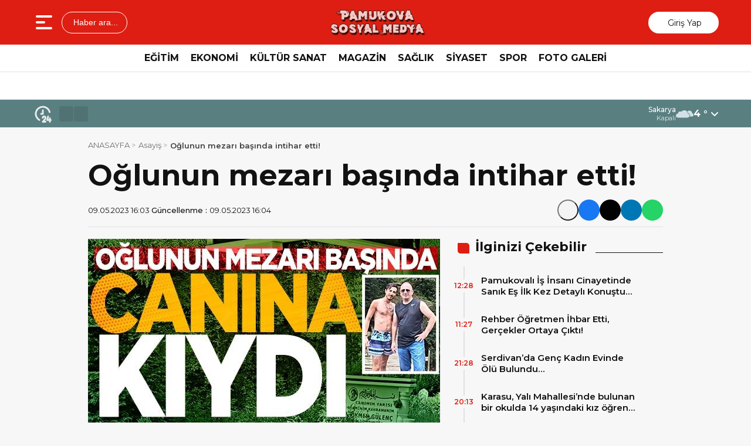

--- FILE ---
content_type: text/html; charset=UTF-8
request_url: https://pamukovasosyalmedya.com/oglunun-mezari-basinda-intihar-etti.html
body_size: 24688
content:
<!doctype html><html dir="ltr" lang="tr" prefix="og: https://ogp.me/ns#"><head><script data-no-optimize="1">var litespeed_docref=sessionStorage.getItem("litespeed_docref");litespeed_docref&&(Object.defineProperty(document,"referrer",{get:function(){return litespeed_docref}}),sessionStorage.removeItem("litespeed_docref"));</script> <meta charset="UTF-8" /><meta name="viewport" content="width=device-width, initial-scale=1.0, minimum-scale=1.0, maximum-scale=5.0"><meta name="robots" content="index, follow"><link rel="shortcut icon" href="https://pamukovasosyalmedya.com/wp-content/uploads/2025/02/54psm54.jpg" /><meta property="og:locale" content="tr_TR"><meta property="og:site_name" content="Pamukova Sosyal Medya"><title>Oğlunun mezarı başında intihar etti!</title><meta name="description" content="Hendek İlçesi Hüseyinşeyh Mahallesi&#8217;nde bir kişi oğlunun mezarı başında intihar etti. Edinilen bilgilere göre; Hendek İlçesi Hüseyinşeyh Mahallesi&#8217;nde meydana gelen olayda Tuncay Gülenç isimli şahıs tartıştığı iddia edilen Emine Ercandoğdu isimli kadını vurduktan sonra oğlunun mezarı başında kendi canına kıydı. YÜREK BURKAN PAYLAŞIM İntihar eden Tuncay Gülenç&#8217;in oğlu Gökmen Gülenç&#8217;in 30 Mart 2022 tarihinde 26 [&hellip;]"><meta property="og:title" content="Oğlunun mezarı başında intihar etti!"><meta property="og:description" content="Hendek İlçesi Hüseyinşeyh Mahallesi&#8217;nde bir kişi oğlunun mezarı başında intihar etti. Edinilen bilgilere göre; Hendek İlçesi Hüseyinşeyh Mahallesi&#8217;nde meydana gelen olayda Tuncay Gülenç isimli şahıs tartıştığı iddia edilen Emine Ercandoğdu isimli kadını vurduktan sonra oğlunun mezarı başında kendi canına kıydı. YÜREK BURKAN PAYLAŞIM İntihar eden Tuncay Gülenç&#8217;in oğlu Gökmen Gülenç&#8217;in 30 Mart 2022 tarihinde 26 [&hellip;]"><meta property="og:url" content="https://pamukovasosyalmedya.com/oglunun-mezari-basinda-intihar-etti.html"><meta property="og:type" content="article"><meta property="article:published_time" content="2023-05-09T16:03:13+03:00"><meta property="article:modified_time" content="2023-05-09T16:03:13+03:00"><meta property="og:image" content="https://pamukovasosyalmedya.com/wp-content/uploads/2023/05/bvc.jpg"><meta property="og:image:width" content="1200"><meta property="og:image:height" content="630"><meta name="datePublished" content="2023-05-09T16:03:13+03:00"><meta name="dateModified" content="2023-05-09T16:03:13+03:00"><meta name="url" content="https://pamukovasosyalmedya.com/oglunun-mezari-basinda-intihar-etti.html"><meta name="articleSection" content="news"><meta name="twitter:card" content="summary_large_image"><meta name="twitter:title" content="Oğlunun mezarı başında intihar etti!"><meta name="twitter:description" content="Hendek İlçesi Hüseyinşeyh Mahallesi&#8217;nde bir kişi oğlunun mezarı başında intihar etti. Edinilen bilgilere göre; Hendek İlçesi Hüseyinşeyh Mahallesi&#8217;nde meydana gelen olayda Tuncay Gülenç isimli şahıs tartıştığı iddia edilen Emine Ercandoğdu isimli kadını vurduktan sonra oğlunun mezarı başında kendi canına kıydı. YÜREK BURKAN PAYLAŞIM İntihar eden Tuncay Gülenç&#8217;in oğlu Gökmen Gülenç&#8217;in 30 Mart 2022 tarihinde 26 [&hellip;]"><meta name="twitter:image" content="https://pamukovasosyalmedya.com/wp-content/uploads/2023/05/bvc.jpg"><style>#wpadminbar #wp-admin-bar-wccp_free_top_button .ab-icon:before {
	content: "\f160";
	color: #02CA02;
	top: 3px;
}
#wpadminbar #wp-admin-bar-wccp_free_top_button .ab-icon {
	transform: rotate(45deg);
}</style><meta name="description" content="Hendek İlçesi Hüseyinşeyh Mahallesi&#039;nde bir kişi oğlunun mezarı başında intihar etti. Edinilen bilgilere göre; Hendek İlçesi Hüseyinşeyh Mahallesi&#039;nde meydana gelen olayda Tuncay Gülenç isimli şahıs tartıştığı iddia edilen Emine Ercandoğdu isimli kadını vurduktan sonra oğlunun mezarı başında kendi canına kıydı. YÜREK BURKAN PAYLAŞIM İntihar eden Tuncay Gülenç&#039;in oğlu Gökmen Gülenç&#039;in 30 Mart 2022 tarihinde 26" /><meta name="robots" content="max-image-preview:large" /><meta name="author" content="Pamukova Sosyal Medya"/><meta name="google-site-verification" content="JOqsQvvFftSXOlKjxrdABwZRR6kNZ4CLcfmvmMPrYVw" /><link rel="canonical" href="https://pamukovasosyalmedya.com/oglunun-mezari-basinda-intihar-etti.html" /><meta name="generator" content="All in One SEO (AIOSEO) 4.9.3" /><meta property="og:locale" content="tr_TR" /><meta property="og:site_name" content="Pamukova Sosyal Medya" /><meta property="og:type" content="article" /><meta property="og:title" content="Pamukova Sosyal Medya" /><meta property="og:description" content="Hendek İlçesi Hüseyinşeyh Mahallesi&#039;nde bir kişi oğlunun mezarı başında intihar etti. Edinilen bilgilere göre; Hendek İlçesi Hüseyinşeyh Mahallesi&#039;nde meydana gelen olayda Tuncay Gülenç isimli şahıs tartıştığı iddia edilen Emine Ercandoğdu isimli kadını vurduktan sonra oğlunun mezarı başında kendi canına kıydı. YÜREK BURKAN PAYLAŞIM İntihar eden Tuncay Gülenç&#039;in oğlu Gökmen Gülenç&#039;in 30 Mart 2022 tarihinde 26" /><meta property="og:url" content="https://pamukovasosyalmedya.com/oglunun-mezari-basinda-intihar-etti.html" /><meta property="og:image" content="https://pamukovasosyalmedya.com/wp-content/uploads/2023/05/bvc.jpg" /><meta property="og:image:secure_url" content="https://pamukovasosyalmedya.com/wp-content/uploads/2023/05/bvc.jpg" /><meta property="og:image:width" content="600" /><meta property="og:image:height" content="477" /><meta property="article:published_time" content="2023-05-09T13:03:13+00:00" /><meta property="article:modified_time" content="2023-05-09T13:03:13+00:00" /><meta name="twitter:card" content="summary" /><meta name="twitter:title" content="Pamukova Sosyal Medya" /><meta name="twitter:description" content="Hendek İlçesi Hüseyinşeyh Mahallesi&#039;nde bir kişi oğlunun mezarı başında intihar etti. Edinilen bilgilere göre; Hendek İlçesi Hüseyinşeyh Mahallesi&#039;nde meydana gelen olayda Tuncay Gülenç isimli şahıs tartıştığı iddia edilen Emine Ercandoğdu isimli kadını vurduktan sonra oğlunun mezarı başında kendi canına kıydı. YÜREK BURKAN PAYLAŞIM İntihar eden Tuncay Gülenç&#039;in oğlu Gökmen Gülenç&#039;in 30 Mart 2022 tarihinde 26" /><meta name="twitter:image" content="https://pamukovasosyalmedya.com/wp-content/uploads/2023/05/bvc.jpg" /> <script type="application/ld+json" class="aioseo-schema">{"@context":"https:\/\/schema.org","@graph":[{"@type":"Article","@id":"https:\/\/pamukovasosyalmedya.com\/oglunun-mezari-basinda-intihar-etti.html#article","name":"Pamukova Sosyal Medya","headline":"O\u011flunun mezar\u0131 ba\u015f\u0131nda intihar etti!","author":{"@id":"https:\/\/pamukovasosyalmedya.com\/author\/psosyalmedya#author"},"publisher":{"@id":"https:\/\/pamukovasosyalmedya.com\/#person"},"image":{"@type":"ImageObject","url":"https:\/\/pamukovasosyalmedya.com\/wp-content\/uploads\/2023\/05\/bvc.jpg","width":600,"height":477},"datePublished":"2023-05-09T16:03:13+03:00","dateModified":"2023-05-09T16:03:13+03:00","inLanguage":"tr-TR","mainEntityOfPage":{"@id":"https:\/\/pamukovasosyalmedya.com\/oglunun-mezari-basinda-intihar-etti.html#webpage"},"isPartOf":{"@id":"https:\/\/pamukovasosyalmedya.com\/oglunun-mezari-basinda-intihar-etti.html#webpage"},"articleSection":"Asayi\u015f"},{"@type":"BreadcrumbList","@id":"https:\/\/pamukovasosyalmedya.com\/oglunun-mezari-basinda-intihar-etti.html#breadcrumblist","itemListElement":[{"@type":"ListItem","@id":"https:\/\/pamukovasosyalmedya.com#listItem","position":1,"name":"Home","item":"https:\/\/pamukovasosyalmedya.com","nextItem":{"@type":"ListItem","@id":"https:\/\/pamukovasosyalmedya.com\/category\/asayis#listItem","name":"Asayi\u015f"}},{"@type":"ListItem","@id":"https:\/\/pamukovasosyalmedya.com\/category\/asayis#listItem","position":2,"name":"Asayi\u015f","item":"https:\/\/pamukovasosyalmedya.com\/category\/asayis","nextItem":{"@type":"ListItem","@id":"https:\/\/pamukovasosyalmedya.com\/oglunun-mezari-basinda-intihar-etti.html#listItem","name":"O\u011flunun mezar\u0131 ba\u015f\u0131nda intihar etti!"},"previousItem":{"@type":"ListItem","@id":"https:\/\/pamukovasosyalmedya.com#listItem","name":"Home"}},{"@type":"ListItem","@id":"https:\/\/pamukovasosyalmedya.com\/oglunun-mezari-basinda-intihar-etti.html#listItem","position":3,"name":"O\u011flunun mezar\u0131 ba\u015f\u0131nda intihar etti!","previousItem":{"@type":"ListItem","@id":"https:\/\/pamukovasosyalmedya.com\/category\/asayis#listItem","name":"Asayi\u015f"}}]},{"@type":"Person","@id":"https:\/\/pamukovasosyalmedya.com\/#person","name":"Pamukova Sosyal Medya","image":{"@type":"ImageObject","@id":"https:\/\/pamukovasosyalmedya.com\/oglunun-mezari-basinda-intihar-etti.html#personImage","url":"https:\/\/pamukovasosyalmedya.com\/wp-content\/uploads\/2025\/02\/Ekran_Alintisi-removebg-preview-2-150x150.png","width":96,"height":96,"caption":"Pamukova Sosyal Medya"}},{"@type":"Person","@id":"https:\/\/pamukovasosyalmedya.com\/author\/psosyalmedya#author","url":"https:\/\/pamukovasosyalmedya.com\/author\/psosyalmedya","name":"Pamukova Sosyal Medya","image":{"@type":"ImageObject","@id":"https:\/\/pamukovasosyalmedya.com\/oglunun-mezari-basinda-intihar-etti.html#authorImage","url":"https:\/\/pamukovasosyalmedya.com\/wp-content\/uploads\/2025\/02\/Ekran_Alintisi-removebg-preview-2-150x150.png","width":96,"height":96,"caption":"Pamukova Sosyal Medya"}},{"@type":"WebPage","@id":"https:\/\/pamukovasosyalmedya.com\/oglunun-mezari-basinda-intihar-etti.html#webpage","url":"https:\/\/pamukovasosyalmedya.com\/oglunun-mezari-basinda-intihar-etti.html","name":"Pamukova Sosyal Medya","description":"Hendek \u0130l\u00e7esi H\u00fcseyin\u015feyh Mahallesi'nde bir ki\u015fi o\u011flunun mezar\u0131 ba\u015f\u0131nda intihar etti. Edinilen bilgilere g\u00f6re; Hendek \u0130l\u00e7esi H\u00fcseyin\u015feyh Mahallesi'nde meydana gelen olayda Tuncay G\u00fclen\u00e7 isimli \u015fah\u0131s tart\u0131\u015ft\u0131\u011f\u0131 iddia edilen Emine Ercando\u011fdu isimli kad\u0131n\u0131 vurduktan sonra o\u011flunun mezar\u0131 ba\u015f\u0131nda kendi can\u0131na k\u0131yd\u0131. Y\u00dcREK BURKAN PAYLA\u015eIM \u0130ntihar eden Tuncay G\u00fclen\u00e7'in o\u011flu G\u00f6kmen G\u00fclen\u00e7'in 30 Mart 2022 tarihinde 26","inLanguage":"tr-TR","isPartOf":{"@id":"https:\/\/pamukovasosyalmedya.com\/#website"},"breadcrumb":{"@id":"https:\/\/pamukovasosyalmedya.com\/oglunun-mezari-basinda-intihar-etti.html#breadcrumblist"},"author":{"@id":"https:\/\/pamukovasosyalmedya.com\/author\/psosyalmedya#author"},"creator":{"@id":"https:\/\/pamukovasosyalmedya.com\/author\/psosyalmedya#author"},"image":{"@type":"ImageObject","url":"https:\/\/pamukovasosyalmedya.com\/wp-content\/uploads\/2023\/05\/bvc.jpg","@id":"https:\/\/pamukovasosyalmedya.com\/oglunun-mezari-basinda-intihar-etti.html\/#mainImage","width":600,"height":477},"primaryImageOfPage":{"@id":"https:\/\/pamukovasosyalmedya.com\/oglunun-mezari-basinda-intihar-etti.html#mainImage"},"datePublished":"2023-05-09T16:03:13+03:00","dateModified":"2023-05-09T16:03:13+03:00"},{"@type":"WebSite","@id":"https:\/\/pamukovasosyalmedya.com\/#website","url":"https:\/\/pamukovasosyalmedya.com\/","name":"Pamukova Sosyal Medya","description":"Pamukova'da Sosyal Medya -  Pamukova Haberleri - Pamukova Haber","inLanguage":"tr-TR","publisher":{"@id":"https:\/\/pamukovasosyalmedya.com\/#person"}}]}</script> <link rel='dns-prefetch' href='//vjs.zencdn.net' /><link rel='dns-prefetch' href='//cdn.jsdelivr.net' /><link rel="alternate" type="application/rss+xml" title="Pamukova Sosyal Medya &raquo; Oğlunun mezarı başında intihar etti! yorum akışı" href="https://pamukovasosyalmedya.com/oglunun-mezari-basinda-intihar-etti.html/feed" /><link rel="alternate" title="oEmbed (JSON)" type="application/json+oembed" href="https://pamukovasosyalmedya.com/wp-json/oembed/1.0/embed?url=https%3A%2F%2Fpamukovasosyalmedya.com%2Foglunun-mezari-basinda-intihar-etti.html" /><link rel="alternate" title="oEmbed (XML)" type="text/xml+oembed" href="https://pamukovasosyalmedya.com/wp-json/oembed/1.0/embed?url=https%3A%2F%2Fpamukovasosyalmedya.com%2Foglunun-mezari-basinda-intihar-etti.html&#038;format=xml" /><style id='wp-img-auto-sizes-contain-inline-css' type='text/css'>img:is([sizes=auto i],[sizes^="auto," i]){contain-intrinsic-size:3000px 1500px}
/*# sourceURL=wp-img-auto-sizes-contain-inline-css */</style><link data-optimized="2" rel="stylesheet" href="https://pamukovasosyalmedya.com/wp-content/litespeed/css/35e30fb023e7293879934b178bae7b46.css?ver=79963" /><link rel='stylesheet' id='videojs-css-css' href='https://vjs.zencdn.net/8.9.0/video-js.css?ver=b1c86411b6f82faafdf78e88d985c491' type='text/css' media='all' /> <script id="wpcp_disable_selection" type="litespeed/javascript">var image_save_msg='You are not allowed to save images!';var no_menu_msg='Context Menu disabled!';var smessage="Bu yazı kopyalanamaz";function disableEnterKey(e){var elemtype=e.target.tagName;elemtype=elemtype.toUpperCase();if(elemtype=="TEXT"||elemtype=="TEXTAREA"||elemtype=="INPUT"||elemtype=="PASSWORD"||elemtype=="SELECT"||elemtype=="OPTION"||elemtype=="EMBED"){elemtype='TEXT'}
if(e.ctrlKey){var key;if(window.event)
key=window.event.keyCode;else key=e.which;if(elemtype!='TEXT'&&(key==97||key==65||key==67||key==99||key==88||key==120||key==26||key==85||key==86||key==83||key==43||key==73)){if(wccp_free_iscontenteditable(e))return!0;show_wpcp_message('You are not allowed to copy content or view source');return!1}else return!0}}
function wccp_free_iscontenteditable(e){var e=e||window.event;var target=e.target||e.srcElement;var elemtype=e.target.nodeName;elemtype=elemtype.toUpperCase();var iscontenteditable="false";if(typeof target.getAttribute!="undefined")iscontenteditable=target.getAttribute("contenteditable");var iscontenteditable2=!1;if(typeof target.isContentEditable!="undefined")iscontenteditable2=target.isContentEditable;if(target.parentElement.isContentEditable)iscontenteditable2=!0;if(iscontenteditable=="true"||iscontenteditable2==!0){if(typeof target.style!="undefined")target.style.cursor="text";return!0}}
function disable_copy(e){var e=e||window.event;var elemtype=e.target.tagName;elemtype=elemtype.toUpperCase();if(elemtype=="TEXT"||elemtype=="TEXTAREA"||elemtype=="INPUT"||elemtype=="PASSWORD"||elemtype=="SELECT"||elemtype=="OPTION"||elemtype=="EMBED"){elemtype='TEXT'}
if(wccp_free_iscontenteditable(e))return!0;var isSafari=/Safari/.test(navigator.userAgent)&&/Apple Computer/.test(navigator.vendor);var checker_IMG='';if(elemtype=="IMG"&&checker_IMG=='checked'&&e.detail>=2){show_wpcp_message(alertMsg_IMG);return!1}
if(elemtype!="TEXT"){if(smessage!==""&&e.detail==2)
show_wpcp_message(smessage);if(isSafari)
return!0;else return!1}}
function disable_copy_ie(){var e=e||window.event;var elemtype=window.event.srcElement.nodeName;elemtype=elemtype.toUpperCase();if(wccp_free_iscontenteditable(e))return!0;if(elemtype=="IMG"){show_wpcp_message(alertMsg_IMG);return!1}
if(elemtype!="TEXT"&&elemtype!="TEXTAREA"&&elemtype!="INPUT"&&elemtype!="PASSWORD"&&elemtype!="SELECT"&&elemtype!="OPTION"&&elemtype!="EMBED"){return!1}}
function reEnable(){return!0}
document.onkeydown=disableEnterKey;document.onselectstart=disable_copy_ie;if(navigator.userAgent.indexOf('MSIE')==-1){document.onmousedown=disable_copy;document.onclick=reEnable}
function disableSelection(target){if(typeof target.onselectstart!="undefined")
target.onselectstart=disable_copy_ie;else if(typeof target.style.MozUserSelect!="undefined"){target.style.MozUserSelect="none"}else target.onmousedown=function(){return!1}
target.style.cursor="default"}
window.onload=function(){disableSelection(document.body)};var onlongtouch;var timer;var touchduration=1000;var elemtype="";function touchstart(e){var e=e||window.event;var target=e.target||e.srcElement;elemtype=window.event.srcElement.nodeName;elemtype=elemtype.toUpperCase();if(!wccp_pro_is_passive())e.preventDefault();if(!timer){timer=setTimeout(onlongtouch,touchduration)}}
function touchend(){if(timer){clearTimeout(timer);timer=null}
onlongtouch()}
onlongtouch=function(e){if(elemtype!="TEXT"&&elemtype!="TEXTAREA"&&elemtype!="INPUT"&&elemtype!="PASSWORD"&&elemtype!="SELECT"&&elemtype!="EMBED"&&elemtype!="OPTION"){if(window.getSelection){if(window.getSelection().empty){window.getSelection().empty()}else if(window.getSelection().removeAllRanges){window.getSelection().removeAllRanges()}}else if(document.selection){document.selection.empty()}
return!1}};document.addEventListener("DOMContentLiteSpeedLoaded",function(event){window.addEventListener("touchstart",touchstart,!1);window.addEventListener("touchend",touchend,!1)});function wccp_pro_is_passive(){var cold=!1,hike=function(){};try{const object1={};var aid=Object.defineProperty(object1,'passive',{get(){cold=!0}});window.addEventListener('test',hike,aid);window.removeEventListener('test',hike,aid)}catch(e){}
return cold}</script> <script id="wpcp_disable_Right_Click" type="litespeed/javascript">document.ondragstart=function(){return!1}
function nocontext(e){return!1}
document.oncontextmenu=nocontext</script> <style>.unselectable
{
-moz-user-select:none;
-webkit-user-select:none;
cursor: default;
}
html
{
-webkit-touch-callout: none;
-webkit-user-select: none;
-khtml-user-select: none;
-moz-user-select: none;
-ms-user-select: none;
user-select: none;
-webkit-tap-highlight-color: rgba(0,0,0,0);
}</style> <script id="wpcp_css_disable_selection" type="litespeed/javascript">var e=document.getElementsByTagName('body')[0];if(e){e.setAttribute('unselectable',"on")}</script> <link rel="icon" href="https://pamukovasosyalmedya.com/wp-content/uploads/2025/02/54psm54-150x150.jpg" sizes="32x32" /><link rel="icon" href="https://pamukovasosyalmedya.com/wp-content/uploads/2025/02/54psm54-300x300.jpg" sizes="192x192" /><link rel="apple-touch-icon" href="https://pamukovasosyalmedya.com/wp-content/uploads/2025/02/54psm54-300x300.jpg" /><meta name="msapplication-TileImage" content="https://pamukovasosyalmedya.com/wp-content/uploads/2025/02/54psm54-300x300.jpg" /><link rel="preconnect" href="https://fonts.googleapis.com"><link rel="preconnect" href="https://fonts.gstatic.com" crossorigin><link rel="preload" as="style" href="https://fonts.googleapis.com/css2?family=Montserrat:wght@400;500;600;700&#038;family=Poppins:wght@300;400;500;600;700&#038;display=swap" onload="this.onload=null;this.rel='stylesheet'">
<noscript><link rel="stylesheet" href="https://fonts.googleapis.com/css2?family=Montserrat:wght@400;500;600;700&#038;family=Poppins:wght@300;400;500;600;700&#038;display=swap"></noscript><noscript><link rel="stylesheet" href="https://pamukovasosyalmedya.com/wp-content/themes/theHaberV9/css/swiper-bundle.min.css" />
</noscript><link rel="preload" href="https://pamukovasosyalmedya.com/wp-content/themes/theHaberV9/js/iconify3.1.0.min.js" as="script"><style id='global-styles-inline-css' type='text/css'>:root{--wp--preset--aspect-ratio--square: 1;--wp--preset--aspect-ratio--4-3: 4/3;--wp--preset--aspect-ratio--3-4: 3/4;--wp--preset--aspect-ratio--3-2: 3/2;--wp--preset--aspect-ratio--2-3: 2/3;--wp--preset--aspect-ratio--16-9: 16/9;--wp--preset--aspect-ratio--9-16: 9/16;--wp--preset--color--black: #000000;--wp--preset--color--cyan-bluish-gray: #abb8c3;--wp--preset--color--white: #ffffff;--wp--preset--color--pale-pink: #f78da7;--wp--preset--color--vivid-red: #cf2e2e;--wp--preset--color--luminous-vivid-orange: #ff6900;--wp--preset--color--luminous-vivid-amber: #fcb900;--wp--preset--color--light-green-cyan: #7bdcb5;--wp--preset--color--vivid-green-cyan: #00d084;--wp--preset--color--pale-cyan-blue: #8ed1fc;--wp--preset--color--vivid-cyan-blue: #0693e3;--wp--preset--color--vivid-purple: #9b51e0;--wp--preset--gradient--vivid-cyan-blue-to-vivid-purple: linear-gradient(135deg,rgb(6,147,227) 0%,rgb(155,81,224) 100%);--wp--preset--gradient--light-green-cyan-to-vivid-green-cyan: linear-gradient(135deg,rgb(122,220,180) 0%,rgb(0,208,130) 100%);--wp--preset--gradient--luminous-vivid-amber-to-luminous-vivid-orange: linear-gradient(135deg,rgb(252,185,0) 0%,rgb(255,105,0) 100%);--wp--preset--gradient--luminous-vivid-orange-to-vivid-red: linear-gradient(135deg,rgb(255,105,0) 0%,rgb(207,46,46) 100%);--wp--preset--gradient--very-light-gray-to-cyan-bluish-gray: linear-gradient(135deg,rgb(238,238,238) 0%,rgb(169,184,195) 100%);--wp--preset--gradient--cool-to-warm-spectrum: linear-gradient(135deg,rgb(74,234,220) 0%,rgb(151,120,209) 20%,rgb(207,42,186) 40%,rgb(238,44,130) 60%,rgb(251,105,98) 80%,rgb(254,248,76) 100%);--wp--preset--gradient--blush-light-purple: linear-gradient(135deg,rgb(255,206,236) 0%,rgb(152,150,240) 100%);--wp--preset--gradient--blush-bordeaux: linear-gradient(135deg,rgb(254,205,165) 0%,rgb(254,45,45) 50%,rgb(107,0,62) 100%);--wp--preset--gradient--luminous-dusk: linear-gradient(135deg,rgb(255,203,112) 0%,rgb(199,81,192) 50%,rgb(65,88,208) 100%);--wp--preset--gradient--pale-ocean: linear-gradient(135deg,rgb(255,245,203) 0%,rgb(182,227,212) 50%,rgb(51,167,181) 100%);--wp--preset--gradient--electric-grass: linear-gradient(135deg,rgb(202,248,128) 0%,rgb(113,206,126) 100%);--wp--preset--gradient--midnight: linear-gradient(135deg,rgb(2,3,129) 0%,rgb(40,116,252) 100%);--wp--preset--font-size--small: 13px;--wp--preset--font-size--medium: 20px;--wp--preset--font-size--large: 36px;--wp--preset--font-size--x-large: 42px;--wp--preset--spacing--20: 0.44rem;--wp--preset--spacing--30: 0.67rem;--wp--preset--spacing--40: 1rem;--wp--preset--spacing--50: 1.5rem;--wp--preset--spacing--60: 2.25rem;--wp--preset--spacing--70: 3.38rem;--wp--preset--spacing--80: 5.06rem;--wp--preset--shadow--natural: 6px 6px 9px rgba(0, 0, 0, 0.2);--wp--preset--shadow--deep: 12px 12px 50px rgba(0, 0, 0, 0.4);--wp--preset--shadow--sharp: 6px 6px 0px rgba(0, 0, 0, 0.2);--wp--preset--shadow--outlined: 6px 6px 0px -3px rgb(255, 255, 255), 6px 6px rgb(0, 0, 0);--wp--preset--shadow--crisp: 6px 6px 0px rgb(0, 0, 0);}:where(.is-layout-flex){gap: 0.5em;}:where(.is-layout-grid){gap: 0.5em;}body .is-layout-flex{display: flex;}.is-layout-flex{flex-wrap: wrap;align-items: center;}.is-layout-flex > :is(*, div){margin: 0;}body .is-layout-grid{display: grid;}.is-layout-grid > :is(*, div){margin: 0;}:where(.wp-block-columns.is-layout-flex){gap: 2em;}:where(.wp-block-columns.is-layout-grid){gap: 2em;}:where(.wp-block-post-template.is-layout-flex){gap: 1.25em;}:where(.wp-block-post-template.is-layout-grid){gap: 1.25em;}.has-black-color{color: var(--wp--preset--color--black) !important;}.has-cyan-bluish-gray-color{color: var(--wp--preset--color--cyan-bluish-gray) !important;}.has-white-color{color: var(--wp--preset--color--white) !important;}.has-pale-pink-color{color: var(--wp--preset--color--pale-pink) !important;}.has-vivid-red-color{color: var(--wp--preset--color--vivid-red) !important;}.has-luminous-vivid-orange-color{color: var(--wp--preset--color--luminous-vivid-orange) !important;}.has-luminous-vivid-amber-color{color: var(--wp--preset--color--luminous-vivid-amber) !important;}.has-light-green-cyan-color{color: var(--wp--preset--color--light-green-cyan) !important;}.has-vivid-green-cyan-color{color: var(--wp--preset--color--vivid-green-cyan) !important;}.has-pale-cyan-blue-color{color: var(--wp--preset--color--pale-cyan-blue) !important;}.has-vivid-cyan-blue-color{color: var(--wp--preset--color--vivid-cyan-blue) !important;}.has-vivid-purple-color{color: var(--wp--preset--color--vivid-purple) !important;}.has-black-background-color{background-color: var(--wp--preset--color--black) !important;}.has-cyan-bluish-gray-background-color{background-color: var(--wp--preset--color--cyan-bluish-gray) !important;}.has-white-background-color{background-color: var(--wp--preset--color--white) !important;}.has-pale-pink-background-color{background-color: var(--wp--preset--color--pale-pink) !important;}.has-vivid-red-background-color{background-color: var(--wp--preset--color--vivid-red) !important;}.has-luminous-vivid-orange-background-color{background-color: var(--wp--preset--color--luminous-vivid-orange) !important;}.has-luminous-vivid-amber-background-color{background-color: var(--wp--preset--color--luminous-vivid-amber) !important;}.has-light-green-cyan-background-color{background-color: var(--wp--preset--color--light-green-cyan) !important;}.has-vivid-green-cyan-background-color{background-color: var(--wp--preset--color--vivid-green-cyan) !important;}.has-pale-cyan-blue-background-color{background-color: var(--wp--preset--color--pale-cyan-blue) !important;}.has-vivid-cyan-blue-background-color{background-color: var(--wp--preset--color--vivid-cyan-blue) !important;}.has-vivid-purple-background-color{background-color: var(--wp--preset--color--vivid-purple) !important;}.has-black-border-color{border-color: var(--wp--preset--color--black) !important;}.has-cyan-bluish-gray-border-color{border-color: var(--wp--preset--color--cyan-bluish-gray) !important;}.has-white-border-color{border-color: var(--wp--preset--color--white) !important;}.has-pale-pink-border-color{border-color: var(--wp--preset--color--pale-pink) !important;}.has-vivid-red-border-color{border-color: var(--wp--preset--color--vivid-red) !important;}.has-luminous-vivid-orange-border-color{border-color: var(--wp--preset--color--luminous-vivid-orange) !important;}.has-luminous-vivid-amber-border-color{border-color: var(--wp--preset--color--luminous-vivid-amber) !important;}.has-light-green-cyan-border-color{border-color: var(--wp--preset--color--light-green-cyan) !important;}.has-vivid-green-cyan-border-color{border-color: var(--wp--preset--color--vivid-green-cyan) !important;}.has-pale-cyan-blue-border-color{border-color: var(--wp--preset--color--pale-cyan-blue) !important;}.has-vivid-cyan-blue-border-color{border-color: var(--wp--preset--color--vivid-cyan-blue) !important;}.has-vivid-purple-border-color{border-color: var(--wp--preset--color--vivid-purple) !important;}.has-vivid-cyan-blue-to-vivid-purple-gradient-background{background: var(--wp--preset--gradient--vivid-cyan-blue-to-vivid-purple) !important;}.has-light-green-cyan-to-vivid-green-cyan-gradient-background{background: var(--wp--preset--gradient--light-green-cyan-to-vivid-green-cyan) !important;}.has-luminous-vivid-amber-to-luminous-vivid-orange-gradient-background{background: var(--wp--preset--gradient--luminous-vivid-amber-to-luminous-vivid-orange) !important;}.has-luminous-vivid-orange-to-vivid-red-gradient-background{background: var(--wp--preset--gradient--luminous-vivid-orange-to-vivid-red) !important;}.has-very-light-gray-to-cyan-bluish-gray-gradient-background{background: var(--wp--preset--gradient--very-light-gray-to-cyan-bluish-gray) !important;}.has-cool-to-warm-spectrum-gradient-background{background: var(--wp--preset--gradient--cool-to-warm-spectrum) !important;}.has-blush-light-purple-gradient-background{background: var(--wp--preset--gradient--blush-light-purple) !important;}.has-blush-bordeaux-gradient-background{background: var(--wp--preset--gradient--blush-bordeaux) !important;}.has-luminous-dusk-gradient-background{background: var(--wp--preset--gradient--luminous-dusk) !important;}.has-pale-ocean-gradient-background{background: var(--wp--preset--gradient--pale-ocean) !important;}.has-electric-grass-gradient-background{background: var(--wp--preset--gradient--electric-grass) !important;}.has-midnight-gradient-background{background: var(--wp--preset--gradient--midnight) !important;}.has-small-font-size{font-size: var(--wp--preset--font-size--small) !important;}.has-medium-font-size{font-size: var(--wp--preset--font-size--medium) !important;}.has-large-font-size{font-size: var(--wp--preset--font-size--large) !important;}.has-x-large-font-size{font-size: var(--wp--preset--font-size--x-large) !important;}
/*# sourceURL=global-styles-inline-css */</style></head><body data-rsssl=1 class="wp-singular post-template-default single single-post postid-38686 single-format-standard wp-theme-theHaberV9 unselectable"><div class="reklamCerceve"></div><header><div class="header"><div class="ortala_header"><div class="menuarama">
<button id="hamburger-icon" class="hamburger-icon" aria-label="Menüyü aç" title="Menüyü aç"><svg xmlns="http://www.w3.org/2000/svg" width="40" height="40" viewBox="0 0 20 20"><rect width="20" height="20" fill="none"/><path fill="currentColor" fill-rule="evenodd" d="M3 5a1 1 0 0 1 1-1h12a1 1 0 1 1 0 2H4a1 1 0 0 1-1-1m0 5a1 1 0 0 1 1-1h6a1 1 0 1 1 0 2H4a1 1 0 0 1-1-1m0 5a1 1 0 0 1 1-1h12a1 1 0 1 1 0 2H4a1 1 0 0 1-1-1" clip-rule="evenodd"/></svg></button>
<button id="aramaAc" class="arama-buton">
<span class="iconify" data-icon="material-symbols:search-rounded"></span> Haber ara...
</button></div><div class="logo">
<a href="https://pamukovasosyalmedya.com/" title="Pamukova Sosyal Medya"><img data-lazyloaded="1" src="[data-uri]" data-src="https://pamukovasosyalmedya.com/wp-content/uploads/2025/02/PSM-LOGO.fw_.png" alt="Pamukova Sosyal Medya" width="230" height="60" loading="eager" fetchpriority="high" class="logo-img"/></a></div><div class="sosyal">
<a href="https://www.facebook.com/Pamukova.Sosyal.Medya54" target="_blank" rel="noopener noreferrer nofollow" title="facebook">
<span class="iconify" data-icon="gg:facebook" data-inline="false"></span>
</a><a href="https://twitter.com/PsM_Pamukova" target="_blank" rel="noopener noreferrer nofollow" title="twitter">
<span class="iconify" data-icon="ri:twitter-x-line" data-inline="false"></span>
</a><a href="https://www.instagram.com/pamukova_sosyal_medya" target="_blank" rel="noopener noreferrer nofollow" title="instagram">
<span class="iconify" data-icon="streamline:instagram-solid" data-inline="false"></span>
</a><a href="http://www.youtube.com/c/PamukovaSosyalMedya" target="_blank" rel="noopener noreferrer nofollow" title="youtube">
<span class="iconify" data-icon="tdesign:logo-youtube-filled" data-inline="false"></span>
</a><a class="giris" href="https://pamukovasosyalmedya.com/giris-yap" title="Giriş Yap">
<span class="iconify" data-icon="material-symbols:person-outline-rounded"></span>
<strong>Giriş Yap</strong>
</a></div></div></div><div class="nav"><div class="genelortala_header"><nav><nav class="header-menu"><ul><li id="menu-item-8983" class="menu-item menu-item-type-taxonomy menu-item-object-category menu-item-8983"><a href="https://pamukovasosyalmedya.com/category/egitim">EĞİTİM</a></li><li id="menu-item-8984" class="menu-item menu-item-type-taxonomy menu-item-object-category menu-item-8984"><a href="https://pamukovasosyalmedya.com/category/ekonomi">EKONOMİ</a></li><li id="menu-item-8987" class="menu-item menu-item-type-taxonomy menu-item-object-category menu-item-8987"><a href="https://pamukovasosyalmedya.com/category/kultur-sanat">KÜLTÜR SANAT</a></li><li id="menu-item-8988" class="menu-item menu-item-type-taxonomy menu-item-object-category menu-item-8988"><a href="https://pamukovasosyalmedya.com/category/magazin">MAGAZİN</a></li><li id="menu-item-8990" class="menu-item menu-item-type-taxonomy menu-item-object-category menu-item-8990"><a href="https://pamukovasosyalmedya.com/category/saglik">SAĞLIK</a></li><li id="menu-item-8991" class="menu-item menu-item-type-taxonomy menu-item-object-category menu-item-8991"><a href="https://pamukovasosyalmedya.com/category/siyaset">SİYASET</a></li><li id="menu-item-8992" class="menu-item menu-item-type-taxonomy menu-item-object-category menu-item-8992"><a href="https://pamukovasosyalmedya.com/category/spor">SPOR</a></li><li id="menu-item-8985" class="menu-item menu-item-type-taxonomy menu-item-object-category menu-item-8985"><a href="https://pamukovasosyalmedya.com/category/foto-galeri">FOTO GALERİ</a></li></ul></nav></nav></div></div></header><div class="temizle"></div><section id="anafinans"><div class="genelortala_header"><div class="swiper ust_finans"><div class="swiper-wrapper"><div class="swiper-slide"><div class="finans-item"><div class="finans-baslik">BIST 100 <span class="iconify" data-icon="material-symbols:arrow-cool-down-rounded" data-inline="false"></span></div><div class="finans-fiyat down">
12.369,89 <span class="fark">-0,13%</span></div></div></div><div class="swiper-slide"><div class="finans-item"><div class="finans-baslik">DOLAR <span class="iconify" data-icon="material-symbols:arrow-warm-up-rounded" data-inline="false"></span></div><div class="finans-fiyat up">
43,1845 <span class="fark">0,06%</span></div></div></div><div class="swiper-slide"><div class="finans-item"><div class="finans-baslik">EURO <span class="iconify" data-icon="material-symbols:arrow-warm-up-rounded" data-inline="false"></span></div><div class="finans-fiyat up">
50,3574 <span class="fark">0,16%</span></div></div></div><div class="swiper-slide"><div class="finans-item"><div class="finans-baslik">GRAM ALTIN <span class="iconify" data-icon="material-symbols:arrow-warm-up-rounded" data-inline="false"></span></div><div class="finans-fiyat up">
6.412,93 <span class="fark">0,78%</span></div></div></div><div class="swiper-slide"><div class="finans-item"><div class="finans-baslik">FAİZ <span class="iconify" data-icon="material-symbols:arrow-warm-up-rounded" data-inline="false"></span></div><div class="finans-fiyat up">
37,08 <span class="fark">0,38%</span></div></div></div><div class="swiper-slide"><div class="finans-item"><div class="finans-baslik">GÜMÜŞ GRAM <span class="iconify" data-icon="material-symbols:arrow-warm-up-rounded" data-inline="false"></span></div><div class="finans-fiyat up">
127,58 <span class="fark">6,05%</span></div></div></div><div class="swiper-slide"><div class="finans-item"><div class="finans-baslik">BITCOIN <span class="iconify" data-icon="material-symbols:arrow-warm-up-rounded" data-inline="false"></span></div><div class="finans-fiyat up">
97.322,00 <span class="fark">3,45%</span></div></div></div><div class="swiper-slide"><div class="finans-item"><div class="finans-baslik">GBP/TRY <span class="iconify" data-icon="material-symbols:arrow-warm-up-rounded" data-inline="false"></span></div><div class="finans-fiyat up">
58,1010 <span class="fark">0,25%</span></div></div></div><div class="swiper-slide"><div class="finans-item"><div class="finans-baslik">EUR/USD <span class="iconify" data-icon="material-symbols:arrow-warm-up-rounded" data-inline="false"></span></div><div class="finans-fiyat up">
1,1656 <span class="fark">0,12%</span></div></div></div><div class="swiper-slide"><div class="finans-item"><div class="finans-baslik">BRENT <span class="iconify" data-icon="material-symbols:arrow-warm-up-rounded" data-inline="false"></span></div><div class="finans-fiyat up">
65,96 <span class="fark">0,75%</span></div></div></div><div class="swiper-slide"><div class="finans-item"><div class="finans-baslik">ÇEYREK ALTIN <span class="iconify" data-icon="material-symbols:arrow-warm-up-rounded" data-inline="false"></span></div><div class="finans-fiyat up">
10.485,14 <span class="fark">0,78%</span></div></div></div></div></div></div></section><div class="hdrsndk_bir"><section id="son_dakika"><div class="ortala_header"><div class="son_butonlar">
<span class="mingcute--hours-line"></span><div class="son_dakika_prev">
<span class="iconify" data-icon="mdi:chevron-left" data-inline="false"></span></div><div class="son_dakika_next">
<span class="iconify" data-icon="mdi:chevron-right" data-inline="false"></span></div></div><div class="swiper ust_son_dakika swiper-container"><div class="swiper-wrapper"><div class="swiper-slide">
<span class="saat">7 Ocak 2026 - 17:15</span>
<a href="https://pamukovasosyalmedya.com/pamukova-esnafindan-baskanlara-net-cagri-halk-pazari-cumartesi-gunu-kurulsun.html" title="Pamukova Esnafından Başkanlara Net Çağrı; “Halk Pazarı Cumartesi Günü Kurulsun”">
Pamukova Esnafından Başkanlara Net Çağrı; “Halk Pazarı Cumartesi Günü Kurulsun”</a></div><div class="swiper-slide">
<span class="saat">2 Ocak 2026 - 17:32</span>
<a href="https://pamukovasosyalmedya.com/sakarya-buz-kesti-pamukovada-termometreler-146-dereceyi-gordu.html" title="Sakarya buz kesti! Pamukova&#8217;da Termometreler -14,6 Dereceyi Gördü..">
Sakarya buz kesti! Pamukova&#8217;da Termometreler -14,6 Dereceyi Gördü..</a></div><div class="swiper-slide">
<span class="saat">2 Ocak 2026 - 15:19</span>
<a href="https://pamukovasosyalmedya.com/geyvede-sokak-ortasinda-intihar-herkesin-gozu-onunde-kendisini-vurdu.html" title="Geyve&#8217;de sokak ortasında intihar! Herkesin gözü önünde kendisini vurdu..">
Geyve&#8217;de sokak ortasında intihar! Herkesin gözü önünde kendisini vurdu..</a></div><div class="swiper-slide">
<span class="saat">30 Aralık 2025 - 20:50</span>
<a href="https://pamukovasosyalmedya.com/ilkokulda-gida-zehirlenmesi-suphesi-yaklasik-20-ogrenci-hastanelere-kaldirildi.html" title="Geyve&#8217;de İlkokulda gıda zehirlenmesi şüphesi; Öğrenciler hastanelere kaldırıldı!">
Geyve&#8217;de İlkokulda gıda zehirlenmesi şüphesi; Öğrenciler hastanelere kaldırıldı!</a></div><div class="swiper-slide">
<span class="saat">24 Aralık 2025 - 23:56</span>
<a href="https://pamukovasosyalmedya.com/pamukovada-direksiyon-hakimiyetini-kaybeden-otomobil-takla-atti-2-yarali.html" title="Pamukova’da Direksiyon Hakimiyetini Kaybeden Otomobil Takla Attı! 2 Yaralı&#8230;">
Pamukova’da Direksiyon Hakimiyetini Kaybeden Otomobil Takla Attı! 2 Yaralı&#8230;</a></div><div class="swiper-slide">
<span class="saat">23 Aralık 2025 - 19:41</span>
<a href="https://pamukovasosyalmedya.com/2026-yili-asgari-ucreti-belli-oldu.html" title="2026 Yılı Asgari Ücreti Belli Oldu!">
2026 Yılı Asgari Ücreti Belli Oldu!</a></div><div class="swiper-slide">
<span class="saat">22 Aralık 2025 - 02:36</span>
<a href="https://pamukovasosyalmedya.com/bbp-pamukova-meclis-uyesi-eyup-yusuf-turan-bagimsiz-yol-karari-aldi.html" title="BBP Pamukova Meclis Üyesi Eyüp Yusuf Turan Bağımsız Yol Kararı Aldı&#8230;">
BBP Pamukova Meclis Üyesi Eyüp Yusuf Turan Bağımsız Yol Kararı Aldı&#8230;</a></div><div class="swiper-slide">
<span class="saat">19 Aralık 2025 - 02:50</span>
<a href="https://pamukovasosyalmedya.com/geyve-meydanda-silahli-saldiri-1-yarali.html" title="Geyve Meydanda Silahlı Saldırı; 1 Yaralı&#8230;">
Geyve Meydanda Silahlı Saldırı; 1 Yaralı&#8230;</a></div><div class="swiper-slide">
<span class="saat">15 Aralık 2025 - 00:50</span>
<a href="https://pamukovasosyalmedya.com/adapazari-pamukova-d-650-karayolunda-zincirleme-kaza.html" title="Adapazarı &#8211; Pamukova D-650 karayolunda Zincirleme Kaza&#8230;">
Adapazarı &#8211; Pamukova D-650 karayolunda Zincirleme Kaza&#8230;</a></div><div class="swiper-slide">
<span class="saat">10 Aralık 2025 - 12:02</span>
<a href="https://pamukovasosyalmedya.com/pamukovada-seyir-halindeki-otobusunde-yangin-panigi.html" title="Pamukova&#8217;da Seyir Halindeki Otobüste Yangın Paniği&#8230;">
Pamukova&#8217;da Seyir Halindeki Otobüste Yangın Paniği&#8230;</a></div></div></div><div class="header_havadurumu"><div class="bilgiler">
<strong class="havaSehir">Sakarya</strong>
<span class="havaBilgi">Kapalı</span></div>
<img data-lazyloaded="1" src="[data-uri]" class="havaImg" data-src="/thewpcache/04n.svg?v=202601141649" alt="Sakarya hava durumu" width="30" height="30"><div class="hava_dropdown_toggle">4 ° <svg xmlns="http://www.w3.org/2000/svg" aria-hidden="true" role="img" width="0.88em" height="1em" viewBox="0 0 448 512" data-icon="fa6-solid:angle-down" class="havadurumu-icon iconify iconify--fa6-solid"><path fill="currentColor" d="M201.4 374.6c12.5 12.5 32.8 12.5 45.3 0l160-160c12.5-12.5 12.5-32.8 0-45.3s-32.8-12.5-45.3 0L224 306.7L86.6 169.4c-12.5-12.5-32.8-12.5-45.3 0s-12.5 32.8 0 45.3l160 160z"></path></div><div class="hava_dropdown" style="display:none;"><ul><li data-il="Adana">Adana</li><li data-il="Adıyaman">Adıyaman</li><li data-il="Afyonkarahisar">Afyonkarahisar</li><li data-il="Ağrı">Ağrı</li><li data-il="Aksaray">Aksaray</li><li data-il="Amasya">Amasya</li><li data-il="Ankara">Ankara</li><li data-il="Antalya">Antalya</li><li data-il="Ardahan">Ardahan</li><li data-il="Artvin">Artvin</li><li data-il="Aydın">Aydın</li><li data-il="Balıkesir">Balıkesir</li><li data-il="Bartın">Bartın</li><li data-il="Batman">Batman</li><li data-il="Bayburt">Bayburt</li><li data-il="Bilecik">Bilecik</li><li data-il="Bingöl">Bingöl</li><li data-il="Bitlis">Bitlis</li><li data-il="Bolu">Bolu</li><li data-il="Burdur">Burdur</li><li data-il="Bursa">Bursa</li><li data-il="Çanakkale">Çanakkale</li><li data-il="Çankırı">Çankırı</li><li data-il="Çorum">Çorum</li><li data-il="Denizli">Denizli</li><li data-il="Diyarbakır">Diyarbakır</li><li data-il="Düzce">Düzce</li><li data-il="Edirne">Edirne</li><li data-il="Elazığ">Elazığ</li><li data-il="Erzincan">Erzincan</li><li data-il="Erzurum">Erzurum</li><li data-il="Eskişehir">Eskişehir</li><li data-il="Gaziantep">Gaziantep</li><li data-il="Giresun">Giresun</li><li data-il="Gümüşhane">Gümüşhane</li><li data-il="Hakkari">Hakkari</li><li data-il="Hatay">Hatay</li><li data-il="Iğdır">Iğdır</li><li data-il="Isparta">Isparta</li><li data-il="İstanbul">İstanbul</li><li data-il="İzmir">İzmir</li><li data-il="Kahramanmaraş">Kahramanmaraş</li><li data-il="Karabük">Karabük</li><li data-il="Karaman">Karaman</li><li data-il="Kars">Kars</li><li data-il="Kastamonu">Kastamonu</li><li data-il="Kayseri">Kayseri</li><li data-il="Kırıkkale">Kırıkkale</li><li data-il="Kırklareli">Kırklareli</li><li data-il="Kırşehir">Kırşehir</li><li data-il="Kilis">Kilis</li><li data-il="Kocaeli">Kocaeli</li><li data-il="Konya">Konya</li><li data-il="Kütahya">Kütahya</li><li data-il="Malatya">Malatya</li><li data-il="Manisa">Manisa</li><li data-il="Mardin">Mardin</li><li data-il="Mersin">Mersin</li><li data-il="Muğla">Muğla</li><li data-il="Muş">Muş</li><li data-il="Nevşehir">Nevşehir</li><li data-il="Niğde">Niğde</li><li data-il="Ordu">Ordu</li><li data-il="Osmaniye">Osmaniye</li><li data-il="Rize">Rize</li><li data-il="Sakarya">Sakarya</li><li data-il="Samsun">Samsun</li><li data-il="Siirt">Siirt</li><li data-il="Sinop">Sinop</li><li data-il="Sivas">Sivas</li><li data-il="Şanlıurfa">Şanlıurfa</li><li data-il="Şırnak">Şırnak</li><li data-il="Tekirdağ">Tekirdağ</li><li data-il="Tokat">Tokat</li><li data-il="Trabzon">Trabzon</li><li data-il="Tunceli">Tunceli</li><li data-il="Uşak">Uşak</li><li data-il="Van">Van</li><li data-il="Yalova">Yalova</li><li data-il="Yozgat">Yozgat</li><li data-il="Zonguldak">Zonguldak</li></ul></div></div></div></section></div><div class="temizle"></div><section id="detay_sayfasi" class="articles"><div class="ust_bosluk"><div class="genelortala"><ul class="thewp_sayfayolu"><li><a href="https://pamukovasosyalmedya.com/">ANASAYFA</a></li><li><a href="https://pamukovasosyalmedya.com/category/asayis">Asayiş</a></li><li><strong>Oğlunun mezarı başında intihar etti!</strong></li></ul><div class="article-title"><h1 class="title">Oğlunun mezarı başında intihar etti!</h1></div><div class="dateshare"><div class="article-date"><ul><li>
<span>09.05.2023 16:03</span>
<strong>Güncellenme : </strong>
<span>09.05.2023 16:04</span></li></ul></div><div class="article-share"><div id="ttsControls">
<button id="ttsPlayBtn" title="Sesli Oku">
<span class="iconify" data-icon="ix:sound-loud-filled"></span>
</button>
<button id="ttsStopBtn" title="Durdur" style="display: none;">
<span class="iconify" data-icon="ix:sound-mute-filled"></span>
</button></div>
<a href="https://www.facebook.com/sharer/sharer.php?u=https://pamukovasosyalmedya.com/oglunun-mezari-basinda-intihar-etti.html" target="_blank" rel="nofollow noopener">
<span class="iconify" data-icon="ri:facebook-fill"></span>
</a>
<a href="https://twitter.com/intent/tweet?url=https://pamukovasosyalmedya.com/oglunun-mezari-basinda-intihar-etti.html" target="_blank" rel="nofollow noopener">
<span class="iconify" data-icon="mynaui:brand-x"></span>
</a>
<a href="https://www.linkedin.com/shareArticle?mini=true&url=https://pamukovasosyalmedya.com/oglunun-mezari-basinda-intihar-etti.html" target="_blank" rel="nofollow noopener">
<span class="iconify" data-icon="entypo-social:linkedin"></span>
</a>
<a href="https://api.whatsapp.com/send?text=https://pamukovasosyalmedya.com/oglunun-mezari-basinda-intihar-etti.html" target="_blank" rel="nofollow noopener">
<span class="iconify" data-icon="ic:baseline-whatsapp"></span>
</a></div></div><div class="sol"><article id="articleBody" property="articleBody"><div class="one_cikan">
<img data-lazyloaded="1" src="[data-uri]" data-src="https://pamukovasosyalmedya.com/wp-content/uploads/2023/05/bvc.jpg" width="557" height="443" alt="bvc" class="icerik-resim" loading="lazy"/></div><div style="margin: 20px 0px 10px 0px;" class="esnek_reklam">
<a href="tel:02645512014"><img data-lazyloaded="1" src="[data-uri]" width="1060" height="180" data-src="https://www.resimupload.org/images/2022/12/03/niyazi.gif" alt="niyazi.gif" border="0" />
<a href="tel:05303607018"><img data-lazyloaded="1" src="[data-uri]" data-src="https://resmim.net/cdn/2023/05/30/SwgVob.gif" alt="resim yükle" border="0" /></a>
<a href="https://www.instagram.com/pamukovabulvarsimit/"><img data-lazyloaded="1" src="[data-uri]" data-src="https://resmim.net/cdn/2024/07/17/WdZPqb.gif" alt="resim yükle" border="0" /></a>
<a href="https:// tel: 05432540554/"><img data-lazyloaded="1" src="[data-uri]" width="400" height="61" data-src="https://i.ibb.co/KxH1TPPT/komagene-pamukova.gif" alt="komagene-pamukova" border="0"></a>
<a href="tel: 0 532 695 21 54"><img data-lazyloaded="1" src="[data-uri]" data-src="https://resmim.net/cdn/2025/07/10/TqWTCL.gif" alt="resim yükle" border="0" /></a></div><div class="temizle"></div><p>Hendek İlçesi Hüseyinşeyh Mahallesi'nde bir kişi oğlunun mezarı başında intihar etti.</p><p>Edinilen bilgilere göre; Hendek İlçesi Hüseyinşeyh Mahallesi'nde meydana gelen olayda Tuncay Gülenç isimli şahıs tartıştığı iddia edilen Emine Ercandoğdu isimli kadını vurduktan sonra oğlunun mezarı başında kendi canına kıydı.</p><p>YÜREK BURKAN PAYLAŞIM</p><p>İntihar eden Tuncay Gülenç'in oğlu Gökmen Gülenç'in 30 Mart 2022 tarihinde 26 yaşında hayatını kaybettiği öğrenildi. Tuncay G.'nin oğlu hakkında yaptığı paylaşım ise yürekleri burktu.</p><p>Paylaşım ise şu şekilde;</p><p>"Senin için nasıl bir cümle kurayım evlat, ne söyleyeyim yavrum, bu genç yaşında kıydılar sana ve sebep oldular bu gençliğine, olmayan adalet elbet bir gün tecelli edecek.Seni kucağıma aldığım ilk gün dünyalar benim olmuştu, 22 Mayıs 1996 günü çarşamba akşamı saat 21:05 idi. Seni bir bebek olarak kucağıma aldığımda seninle ne kadar bir süre ne kadar bir hayat kuracağımı bilmiyordum.Yirmi altı (26) yıl kalbimle yürekten sevdim seni ben, acısıyla tatlısıyla çok şeyler sığdırdık bu hayata, iyi ki benim evladım, iyi ki benim yavrum oldun. Ailene yaşattığın evlatlık duygusuyla, güzelliklerinle sana teşekkür ediyorum.30 Mart 2022 günü saat 14:30 da bizleri bırakıp gittin. O anki acını yüzüme, kalbime ve yüreğime bir ok gibi saplayarak haykırarak gittin evladım o an ben sana şifa olamadım evlat, olamadım. Ben allahıma yalvardıkça buraya kadarmış dedi Allahım bana. Kocaman bir yıl oldu evladım bu acıları ne unutacağım ne de unutturacağım sana söz verdim evladım. Nefes aldığım her günüm, nefessiz geçen günlerim oldu artık.Mekanın cennet olsun güzel evladım canım oğlum, nurlar içinde uyu…."</p><div class="temizle"></div></article><div class="yorumun_alani" id="respond"><div class="site_baslik"><h3 data-control="YORUM YAP"><i class="fa-regular fa-comments"></i> YORUM YAP</h3></div><div class="yorumYap"><strong class="yorumacevapveren">
<span class="cancel-comment-reply"> <small><a rel="nofollow" id="cancel-comment-reply-link" href="/oglunun-mezari-basinda-intihar-etti.html#respond" style="display:none;">Cevabı iptal etmek için tıklayın.</a></small></span>
</strong><form action="https://pamukovasosyalmedya.com/wp-comments-post.php" method="post" id="commentform" class="comment" onsubmit="return checkKuralOnayi() && checkTimeTrap();" autocomplete="off"><div class="inputlar">
<input type="text" name="author" id="author" placeholder="Adınız Soyadınız" required>
<input type="email" name="email" id="email" placeholder="E-Posta Adresiniz" required></div><div class="textarea"><textarea name="comment" id="comment" placeholder="Yorumunuzu bu alana yazınız" tabindex="3" required></textarea></div><div style="position:absolute; left:-9999px; top:auto; width:1px; height:1px; overflow:hidden;">
<input type="text" name="websitem" id="websitem" tabindex="-1" autocomplete="off"></div><input type="hidden" name="comment_time_token" id="comment_time_token" value="1768409374"><div class="yorum-kurali">
<input type="checkbox" id="kuralOnay">
<label for="kuralOnay">Yorum yazma <a href="#" onclick="openKuralModal(event)">kurallarını</a> okudum ve kabul ediyorum.</label></div><button name="submit" type="submit" id="submit"><span>Yorum Yap</span></button><div id="kuralUyarisi" class="kural-alert">Yorum yapabilmek için kuralları kabul etmelisiniz.</div><div id="timeTrapUyarisi" class="kural-alert">Yeni bir yorum göndermek için <span id="timeTrapCounter">60</span> saniye beklemelisiniz.</div><input type='hidden' name='comment_post_ID' value='38686' id='comment_post_ID' />
<input type='hidden' name='comment_parent' id='comment_parent' value='0' /></form></div><div class="temizle"></div><div class="yorum-bos"><p>Henüz bu içeriğe yorum yapılmamış.<br>İlk yorum yapan olmak ister misiniz?</p></div><div class="yapilanYorumlar"><div class="yorum-sayfalama"></div></div></div><div id="kuralModal" class="kural-modal" style="display:none;"><div class="kural-modal-icerik"><div class="kural-icerik"><h3><i class="fa-regular fa-comment-dots"></i>Yorum Kuralları</h3>
Lütfen yorum yaparken veya bir yorumu yanıtlarken aşağıda yer alan yorum yazma kurallarına dikkat ediniz.<ol><li>Türkiye Cumhuriyeti <b>yasalarına aykırı</b>, suç veya suçluyu övme amaçlı yorumlar yapmayınız.</li><li>Küfür, argo, hakaret içerikli, nefret uyandıracak veya nefreti körükleyecek yorumlar yapmayınız.</li><li>Irkçı, cinsiyetçi, kişilik haklarını zedeleyen, taciz amaçlı veya saldırgan ifadeler kullanmayınız.</li><li>Türkçe imla kurallarına ve noktalama işaretlerine uygun cümleler kurmaya özen gösteriniz.</li><li>Yorumunuzu <b>tamamı büyük</b> harflerden oluşacak şekilde yazmayınız.</li><li>Gizli veya açık biçimde reklam, tanıtım amaçlı yorumlar yapmayınız.</li><li>Kendinizin veya bir başkasının <b>kişisel bilgilerini</b> paylaşmayınız.</li><li>Yorumlarınızın hukuki sorumluluğunu üstlendiğinizi, talep edilmesi halinde bilgilerinizin <b>yetkili makamlarla</b> paylaşılacağını unutmayınız.</li></ol></div>
<span class="kapat" onclick="closeKuralModal()">&times;</span></div></div><div id="kuralOverlay" class="kural-overlay" style="display:none;"></div><div id="timeTrapPopup" class="timeTrap-popup" style="display:none;"><div class="timeTrap-popup-content">
<span class="close-timeTrap" onclick="closeTimeTrapPopup()">&times;</span><h3>Yorum Sınırı</h3><p>Yeni bir yorum göndermek için <span id="timeTrapPopupCounter">60</span> saniye beklemelisiniz.</p></div></div><div id="timeTrapBlurOverlay" class="timeTrap-blur-overlay" style="display:none;"></div><style>#timeTrapUyarisi {
    display: none;
    background: #ffe0e0;
    color: #a33;
    margin: 10px 0;
    padding: 8px 15px;
    border-radius: 7px;
    font-size: 15px;
}
.timeTrap-blur-overlay {
    position: fixed; z-index: 9998; top: 0; left: 0; width: 100vw; height: 100vh;
    background: rgba(44,44,44,0.38); backdrop-filter: blur(3px);
}
.timeTrap-popup {
    position: fixed; z-index: 9999; top: 50%; left: 50%; transform: translate(-50%, -50%);
    background: #fff; border-radius: 16px; box-shadow: 0 2px 32px #0003;
    min-width: 310px; max-width: 98vw; padding: 32px 28px 28px 28px; text-align: center;
}
.timeTrap-popup-content h3 { margin: 0 0 12px 0; }
.timeTrap-popup-content p { margin: 0 0 8px 0; font-size: 17px;}
.close-timeTrap {
    position: absolute; top: 10px; right: 16px; font-size: 25px; color: #999; cursor: pointer;
}</style> <script type="litespeed/javascript">function checkKuralOnayi(){const checkbox=document.getElementById('kuralOnay');const uyarı=document.getElementById('kuralUyarisi');if(!checkbox.checked){uyarı.style.display='block';setTimeout(()=>uyarı.classList.add('show'),10);setTimeout(()=>{uyarı.classList.remove('show');setTimeout(()=>uyarı.style.display='none',300)},4000);return!1}
return!0}
function checkTimeTrap(){const form=document.getElementById('commentform');const honeypot=document.getElementById('websitem');const timeToken=document.getElementById('comment_time_token').value;const minSeconds=60;const now=Math.floor(Date.now()/1000);if(honeypot.value&&honeypot.value.trim()!==''){return!1}
let lastCommentTime=localStorage.getItem('lastCommentTime');if(lastCommentTime&&now-lastCommentTime<minSeconds){showTimeTrapPopup(minSeconds-(now-lastCommentTime));return!1}
if(now-timeToken<minSeconds){showTimeTrapPopup(minSeconds-(now-timeToken));return!1}
localStorage.setItem('lastCommentTime',now);return!0}
function showTimeTrapPopup(geriSayim){const popup=document.getElementById('timeTrapPopup');const overlay=document.getElementById('timeTrapBlurOverlay');const counter=document.getElementById('timeTrapPopupCounter');overlay.style.display='block';popup.style.display='block';let kalan=parseInt(geriSayim)||60;counter.textContent=kalan;var sayac=setInterval(()=>{kalan--;counter.textContent=kalan;if(kalan<=0){clearInterval(sayac);closeTimeTrapPopup()}},1000);popup._closeHandler=function(){clearInterval(sayac)}}
function closeTimeTrapPopup(){document.getElementById('timeTrapPopup').style.display='none';document.getElementById('timeTrapBlurOverlay').style.display='none';if(document.getElementById('timeTrapPopup')._closeHandler){document.getElementById('timeTrapPopup')._closeHandler()}}
function openKuralModal(e){e.preventDefault();document.getElementById('kuralModal').style.display='block';document.getElementById('kuralOverlay').style.display='block'}
function closeKuralModal(){document.getElementById('kuralModal').style.display='none';document.getElementById('kuralOverlay').style.display='none'}
document.addEventListener('click',function(e){const modal=document.getElementById('kuralModal');const overlay=document.getElementById('kuralOverlay');if(modal.style.display==='block'&&e.target===overlay){closeKuralModal()}})</script> </div><div class="sag"><ul class="benzer_haberler"><div class="sag_baslik"><h3>İlginizi Çekebilir</h3></div><li><a href="https://pamukovasosyalmedya.com/pamukovali-is-insani-cinayetinde-sanik-es-ilk-kez-detayli-konustu.html" title="Pamukovalı İş İnsanı Cinayetinde Sanık Eş İlk Kez Detaylı Konuştu&#8230;">Pamukovalı İş İnsanı Cinayetinde Sanık Eş İlk Kez Detaylı Konuştu&#8230;</a><span class="tarih">12:28</span></li><li><a href="https://pamukovasosyalmedya.com/rehber-ogretmen-ihbar-etti-gercekler-ortaya-cikti.html" title="Rehber Öğretmen İhbar Etti, Gerçekler Ortaya Çıktı!">Rehber Öğretmen İhbar Etti, Gerçekler Ortaya Çıktı!</a><span class="tarih">11:27</span></li><li><a href="https://pamukovasosyalmedya.com/serdivanda-genc-kadin-evinde-olu-bulundu.html" title="Serdivan’da Genç Kadın Evinde Ölü Bulundu…">Serdivan’da Genç Kadın Evinde Ölü Bulundu…</a><span class="tarih">21:28</span></li><li><a href="https://pamukovasosyalmedya.com/karasu-yali-mahallesinde-bulunan-bir-okulda-14-yasindaki-kiz-ogrenci-trajik-bir-sekilde-hayatini-kaybetti.html" title="Karasu, Yalı Mahallesi’nde bulunan bir okulda 14 yaşındaki kız öğrenci trajik bir şekilde hayatını kaybetti…">Karasu, Yalı Mahallesi’nde bulunan bir okulda 14 yaşındaki kız öğrenci trajik bir şekilde hayatını kaybetti…</a><span class="tarih">20:13</span></li><li><a href="https://pamukovasosyalmedya.com/pamukovada-otomobilin-carptigi-81-yasindaki-kadin-hayatini-kaybetti.html" title="Pamukova’da Otomobilin Çarptığı 81 Yaşındaki Kadın Hayatını Kaybetti&#8230;">Pamukova’da Otomobilin Çarptığı 81 Yaşındaki Kadın Hayatını Kaybetti&#8230;</a><span class="tarih">22:52</span></li><li><a href="https://pamukovasosyalmedya.com/geyvede-sokak-ortasinda-intihar-herkesin-gozu-onunde-kendisini-vurdu.html" title="Geyve&#8217;de sokak ortasında intihar! Herkesin gözü önünde kendisini vurdu..">Geyve&#8217;de sokak ortasında intihar! Herkesin gözü önünde kendisini vurdu..</a><span class="tarih">15:19</span></li><li><a href="https://pamukovasosyalmedya.com/sakaryadaki-deas-operasyonuna-aciklama-geldi.html" title="Sakarya&#8217;daki DEAŞ operasyonuna açıklama geldi!">Sakarya&#8217;daki DEAŞ operasyonuna açıklama geldi!</a><span class="tarih">16:43</span></li></ul><div class="temizle"></div></div></div></section><div class="temizle"></div><footer><div class="genelortala_header"><a class="footer_logoa" href="https://pamukovasosyalmedya.com/" title="Pamukova Sosyal Medya">
<img data-lazyloaded="1" src="[data-uri]" data-src="https://pamukovasosyalmedya.com/wp-content/uploads/2025/02/PSM-LOGO.fw_.png" alt="Pamukova Sosyal Medya" width="230" height="60" loading="eager" fetchpriority="high" class="footer_logo"/></a><div class="footer"><div class="box">
<button class="accordion-header">KATEGORİLER<span class="accordion-icon iconify" data-icon="fa6-solid:angle-down"></span></button><div class="accordion-content"><nav class="fbir-menu"><ul><li id="menu-item-8966" class="menu-item menu-item-type-taxonomy menu-item-object-category menu-item-8966"><a href="https://pamukovasosyalmedya.com/category/siyaset">Siyaset</a></li><li id="menu-item-8967" class="menu-item menu-item-type-taxonomy menu-item-object-category menu-item-8967"><a href="https://pamukovasosyalmedya.com/category/ekonomi">EKONOMİ</a></li><li id="menu-item-8968" class="menu-item menu-item-type-taxonomy menu-item-object-category menu-item-8968"><a href="https://pamukovasosyalmedya.com/category/spor">SPOR</a></li><li id="menu-item-8969" class="menu-item menu-item-type-taxonomy menu-item-object-category menu-item-8969"><a href="https://pamukovasosyalmedya.com/category/magazin">MAGAZİN</a></li><li id="menu-item-8977" class="menu-item menu-item-type-taxonomy menu-item-object-category menu-item-8977"><a href="https://pamukovasosyalmedya.com/category/egitim">EĞİTİM</a></li></ul></nav></div></div><div class="box">
<button class="accordion-header">KISAYOLLAR<span class="accordion-icon iconify" data-icon="fa6-solid:angle-down"></span></button><div class="accordion-content"><nav class="fiki-menu"><ul><li id="menu-item-15046" class="menu-item menu-item-type-post_type menu-item-object-page menu-item-15046"><a href="https://pamukovasosyalmedya.com/kunye">KÜNYE</a></li><li id="menu-item-52846" class="menu-item menu-item-type-post_type menu-item-object-page menu-item-52846"><a href="https://pamukovasosyalmedya.com/uye-paneli">ÜYE PANELİ</a></li><li id="menu-item-52847" class="menu-item menu-item-type-post_type menu-item-object-page menu-item-52847"><a href="https://pamukovasosyalmedya.com/kayit-ol">KAYIT OL</a></li><li id="menu-item-52848" class="menu-item menu-item-type-post_type menu-item-object-page menu-item-52848"><a href="https://pamukovasosyalmedya.com/giris-yap">GİRİŞ YAP</a></li><li id="menu-item-52849" class="menu-item menu-item-type-post_type menu-item-object-page menu-item-52849"><a href="https://pamukovasosyalmedya.com/iletisim">İLETİŞİM</a></li></ul></nav></div></div><div class="box">
<button class="accordion-header">E-BÜLTEN<span class="accordion-icon iconify" data-icon="fa6-solid:angle-down"></span></button><div class="accordion-content"><div id="e_bulten_alan"><div class="eBultenAbone">
<input type="text" class="eBultenin" placeholder="E-Posta Adresiniz" aria-labelledby="eBultenAbone">
<input type="hidden" class="bultenNonce" value="fe475ace6e">
<button type="button" class="bultenGonderBtn" aria-label="Gönder">
<span class="iconify" data-icon="material-symbols:send-outline-rounded" data-inline="false"></span>
</button></div><div class="bulten-mesaj" aria-live="polite" role="alert"></div>
<span>
<strong>pamukovasosyalmedya.com</strong> e-bültenine abone olarak, tarafınıza haber, duyuru ve kampanya içerikli e-postaların gönderilmesini kabul etmiş olursunuz.
</span></div></div></div></div><div class="temizle"></div><p class="copyr">
𝐏𝐚𝐦𝐮𝐤𝐨𝐯𝐚 𝐒𝐨𝐬𝐲𝐚𝐥 𝐌𝐞𝐝𝐲𝐚 𝐘𝐞𝐧𝐢 𝐍𝐞𝐬𝐢𝐥 𝐇𝐚𝐛𝐞𝐫𝐜𝐢𝐥𝐢𝐤 𝟐𝟎𝟐𝟔 ©</p><div class="footer_alt"><div class="store">
<a href="https://www.apple.com/tr/app-store/" title="App Store" rel="nofollow">
<img data-lazyloaded="1" src="[data-uri]" data-src="https://pamukovasosyalmedya.com/wp-content/themes/theHaberV9/images/app-store.svg" alt="App Store" width="80" height="28" loading="lazy"/>
</a>
<a href="https://play.google.com/store" title="Google Play" rel="nofollow">
<img data-lazyloaded="1" src="[data-uri]" data-src="https://pamukovasosyalmedya.com/wp-content/themes/theHaberV9/images/google-play.svg" alt="Google Play" width="80" height="28" loading="lazy"/>
</a></div><div class="sosyal"><a href="https://www.facebook.com/Pamukova.Sosyal.Medya54" target="_blank" rel="noopener noreferrer nofollow" title="facebook">
<span class="iconify" data-icon="gg:facebook" data-inline="false"></span>
</a><a href="https://twitter.com/PsM_Pamukova" target="_blank" rel="noopener noreferrer nofollow" title="twitter">
<span class="iconify" data-icon="ri:twitter-x-line" data-inline="false"></span>
</a><a href="https://www.instagram.com/pamukova_sosyal_medya" target="_blank" rel="noopener noreferrer nofollow" title="instagram">
<span class="iconify" data-icon="streamline:instagram-solid" data-inline="false"></span>
</a><a href="http://www.youtube.com/c/PamukovaSosyalMedya" target="_blank" rel="noopener noreferrer nofollow" title="youtube">
<span class="iconify" data-icon="tdesign:logo-youtube-filled" data-inline="false"></span>
</a>
<a href="/feed" title="RSS">
<span class="iconify" data-icon="mdi:rss" data-inline="false"></span>
</a></div></div></div></footer><template id="mobile-menu-template">
<a href="https://pamukovasosyalmedya.com/" title="Pamukova Sosyal Medya">
<img data-lazyloaded="1" src="[data-uri]" data-src="https://pamukovasosyalmedya.com/wp-content/themes/theHaberV9/images/logo_iki.webp" alt="Pamukova Sosyal Medya" width="230" height="60" loading="eager" fetchpriority="high" class="f_mlogo"/></a><button id="close-menu" class="close-menu"><svg xmlns="http://www.w3.org/2000/svg" width="36" height="36" viewBox="0 0 24 24"><rect width="24" height="24" fill="none"/><path fill="currentColor" d="M17.127 6.873a1.25 1.25 0 0 1 0 1.768L13.767 12l3.36 3.359a1.25 1.25 0 1 1-1.768 1.768L12 13.767l-3.359 3.36a1.25 1.25 0 1 1-1.768-1.768L10.233 12l-3.36-3.359a1.25 1.25 0 0 1 1.768-1.768L12 10.233l3.359-3.36a1.25 1.25 0 0 1 1.768 0"/></svg></button><div class="menu_scrollbar"><div class="menu_scrollbar_ic"><nav class="mobil-menu"><ul><li id="menu-item-9005" class="menu-item menu-item-type-taxonomy menu-item-object-category menu-item-9005"><a href="https://pamukovasosyalmedya.com/category/saglik">SAĞLIK</a></li><li id="menu-item-8999" class="menu-item menu-item-type-taxonomy menu-item-object-category menu-item-8999"><a href="https://pamukovasosyalmedya.com/category/egitim">EĞİTİM</a></li><li id="menu-item-9000" class="menu-item menu-item-type-taxonomy menu-item-object-category menu-item-9000"><a href="https://pamukovasosyalmedya.com/category/ekonomi">EKONOMİ</a></li><li id="menu-item-9002" class="menu-item menu-item-type-taxonomy menu-item-object-category menu-item-9002"><a href="https://pamukovasosyalmedya.com/category/kultur-sanat">KÜLTÜR SANAT</a></li><li id="menu-item-9003" class="menu-item menu-item-type-taxonomy menu-item-object-category menu-item-9003"><a href="https://pamukovasosyalmedya.com/category/magazin">MAGAZİN</a></li><li id="menu-item-9006" class="menu-item menu-item-type-taxonomy menu-item-object-category menu-item-9006"><a href="https://pamukovasosyalmedya.com/category/siyaset">SİYASET</a></li><li id="menu-item-9007" class="menu-item menu-item-type-taxonomy menu-item-object-category menu-item-9007"><a href="https://pamukovasosyalmedya.com/category/spor">SPOR</a></li></ul></nav><div class="mwhatsapp">
<a target="_blank" href="https://wa.me/905438198228" title="WhatsApp">
<span class="iconify fa-beat" data-icon="mdi:whatsapp"></span><strong>WhatsApp İhbar Hattı</strong>
</a></div><div class="menu_sosyal">
<a href="https://www.facebook.com/Pamukova.Sosyal.Medya54" target="_blank" rel="noopener noreferrer nofollow" title="facebook">
<span class="iconify" data-icon="gg:facebook" data-inline="false"></span>
</a><a href="https://twitter.com/PsM_Pamukova" target="_blank" rel="noopener noreferrer nofollow" title="twitter">
<span class="iconify" data-icon="ri:twitter-x-line" data-inline="false"></span>
</a><a href="https://www.instagram.com/pamukova_sosyal_medya" target="_blank" rel="noopener noreferrer nofollow" title="instagram">
<span class="iconify" data-icon="streamline:instagram-solid" data-inline="false"></span>
</a><a href="http://www.youtube.com/c/PamukovaSosyalMedya" target="_blank" rel="noopener noreferrer nofollow" title="youtube">
<span class="iconify" data-icon="tdesign:logo-youtube-filled" data-inline="false"></span>
</a></div></div></div>
</template><div id="side-menu" class="side-menu"></div><div id="menu-overlay" class="menu-overlay"></div><div id="aramaPaneli" class="arama-panel"><form role="search" id="arama_form" action="https://pamukovasosyalmedya.com/" method="get" autocomplete="off">
<input id="arama" type="text" value="" placeholder="haber ara..." name="s" aria-label="Haber arama">
<button type="submit" class="s" aria-label="Ara">
<span class="iconify" data-icon="fa6-solid:magnifying-glass"></span>
</button></form></div><div id="aramaOverlay"></div> <script type="speculationrules">{"prefetch":[{"source":"document","where":{"and":[{"href_matches":"/*"},{"not":{"href_matches":["/wp-*.php","/wp-admin/*","/wp-content/uploads/*","/wp-content/*","/wp-content/plugins/*","/wp-content/themes/theHaberV9/*","/*\\?(.+)"]}},{"not":{"selector_matches":"a[rel~=\"nofollow\"]"}},{"not":{"selector_matches":".no-prefetch, .no-prefetch a"}}]},"eagerness":"conservative"}]}</script> <div id="wpcp-error-message" class="msgmsg-box-wpcp hideme"><span>error: </span>Bu yazı kopyalanamaz</div> <script type="litespeed/javascript">var timeout_result;function show_wpcp_message(smessage){if(smessage!==""){var smessage_text='<span>Alert: </span>'+smessage;document.getElementById("wpcp-error-message").innerHTML=smessage_text;document.getElementById("wpcp-error-message").className="msgmsg-box-wpcp warning-wpcp showme";clearTimeout(timeout_result);timeout_result=setTimeout(hide_message,3000)}}
function hide_message(){document.getElementById("wpcp-error-message").className="msgmsg-box-wpcp warning-wpcp hideme"}</script> <style>@media print {
	body * {display: none !important;}
		body:after {
		content: "Bu yazı kopyalanamaz"; }
	}</style><style type="text/css">#wpcp-error-message {
	    direction: ltr;
	    text-align: center;
	    transition: opacity 900ms ease 0s;
	    z-index: 99999999;
	}
	.hideme {
    	opacity:0;
    	visibility: hidden;
	}
	.showme {
    	opacity:1;
    	visibility: visible;
	}
	.msgmsg-box-wpcp {
		border:1px solid #f5aca6;
		border-radius: 10px;
		color: #555;
		font-family: Tahoma;
		font-size: 11px;
		margin: 10px;
		padding: 10px 36px;
		position: fixed;
		width: 255px;
		top: 50%;
  		left: 50%;
  		margin-top: -10px;
  		margin-left: -130px;
  		-webkit-box-shadow: 0px 0px 34px 2px rgba(242,191,191,1);
		-moz-box-shadow: 0px 0px 34px 2px rgba(242,191,191,1);
		box-shadow: 0px 0px 34px 2px rgba(242,191,191,1);
	}
	.msgmsg-box-wpcp span {
		font-weight:bold;
		text-transform:uppercase;
	}
		.warning-wpcp {
		background:#ffecec url('https://pamukovasosyalmedya.com/wp-content/plugins/wp-content-copy-protector/images/warning.png') no-repeat 10px 50%;
	}</style><div class="joinchat joinchat--right" data-settings='{"telephone":"905438198228","mobile_only":false,"button_delay":1,"whatsapp_web":false,"qr":false,"message_views":2,"message_delay":2,"message_badge":false,"message_send":"","message_hash":"28f3ea34"}' hidden aria-hidden="false"><div class="joinchat__button" role="button" tabindex="0" aria-label="WhatsApp İhbar Hattı Open chat"><div class="joinchat__tooltip" aria-hidden="true"><div>WhatsApp İhbar Hattı</div></div></div><div class="joinchat__chatbox" role="dialog" aria-labelledby="joinchat__label" aria-modal="true"><div class="joinchat__header"><div id="joinchat__label">
<a href="https://join.chat/en/powered/?site=Pamukova%20Sosyal%20Medya&#038;url=https%3A%2F%2Fpamukovasosyalmedya.com%2Foglunun-mezari-basinda-intihar-etti.html" rel="nofollow noopener" target="_blank">
Powered by <svg width="81" height="18" viewbox="0 0 1424 318"><title>Joinchat</title><path d="m171 7 6 2 3 3v5l-1 8a947 947 0 0 0-2 56v53l1 24v31c0 22-6 43-18 63-11 19-27 35-48 48s-44 18-69 18c-14 0-24-3-32-8-7-6-11-13-11-23a26 26 0 0 1 26-27c7 0 13 2 19 6l12 12 1 1a97 97 0 0 0 10 13c4 4 7 6 10 6 4 0 7-2 10-6l6-23v-1c2-12 3-28 3-48V76l-1-3-3-1h-1l-11-2c-2-1-3-3-3-7s1-6 3-7a434 434 0 0 0 90-49zm1205 43c4 0 6 1 6 3l3 36a1888 1888 0 0 0 34 0h1l3 2 1 8-1 8-3 1h-35v62c0 14 2 23 5 28 3 6 9 8 16 8l5-1 3-1c2 0 3 1 5 3s3 4 2 6c-4 10-11 19-22 27-10 8-22 12-36 12-16 0-28-5-37-15l-8-13v1h-1c-17 17-33 26-47 26-18 0-31-13-39-39-5 12-12 22-21 29s-19 10-31 10c-11 0-21-4-29-13-7-8-11-18-11-30 0-10 2-17 5-23s9-11 17-15c13-7 35-14 67-21h1v-11c0-11-2-19-5-26-4-6-8-9-14-9-3 0-5 1-5 4v1l-2 15c-2 11-6 19-11 24-6 6-14 8-23 8-5 0-9-1-13-4-3-3-5-8-5-13 0-11 9-22 26-33s38-17 60-17c41 0 62 15 62 46v58l1 11 2 8 2 3h4l5-3 1-1-1-13v-88l-3-2-12-1c-1 0-2-3-2-7s1-6 2-6c16-4 29-9 40-15 10-6 20-15 31-25 1-2 4-3 7-3zM290 88c28 0 50 7 67 22 17 14 25 34 25 58 0 26-9 46-27 61s-42 22-71 22c-28 0-50-7-67-22a73 73 0 0 1-25-58c0-26 9-46 27-61s42-22 71-22zm588 0c19 0 34 4 45 12 11 9 17 18 17 29 0 6-3 11-7 15s-10 6-17 6c-13 0-24-8-33-25-5-11-10-18-13-21s-6-5-9-5c-8 0-11 6-11 17a128 128 0 0 0 32 81c8 8 16 12 25 12 8 0 16-3 24-10 1-1 3 0 6 2 2 2 3 3 3 5-5 12-15 23-29 32s-30 13-48 13c-24 0-43-7-58-22a78 78 0 0 1-22-58c0-25 9-45 27-60s41-23 68-23zm-402-3 5 2 3 3-1 10a785 785 0 0 0-2 53v76c1 3 2 4 4 4l11 3 11-3c3 0 4-1 4-4v-82l-1-2-3-2-11-1-2-6c0-4 1-6 2-6a364 364 0 0 0 77-44l5 2 3 3v12a393 393 0 0 0-1 21c5-10 12-18 22-25 9-8 21-11 34-11 16 0 29 5 38 14 10 9 14 22 14 39v88c0 3 2 4 4 4l11 3c1 0 2 2 2 6 0 5-1 7-2 7h-1a932 932 0 0 1-49-2 462 462 0 0 0-48 2c-2 0-3-2-3-7 0-3 1-6 3-6l8-3 3-1 1-3v-62c0-14-2-24-6-29-4-6-12-9-22-9l-7 1v99l1 3 3 1 8 3h1l2 6c0 5-1 7-3 7a783 783 0 0 1-47-2 512 512 0 0 0-51 2h-1a895 895 0 0 1-49-2 500 500 0 0 0-50 2c-1 0-2-2-2-7 0-4 1-6 2-6l11-3c2 0 3-1 4-4v-82l-1-3-3-1-11-2c-1 0-2-2-2-6l2-6a380 380 0 0 0 80-44zm539-75 5 2 3 3-1 9a758 758 0 0 0-2 55v42h1c5-9 12-16 21-22 9-7 20-10 32-10 16 0 29 5 38 14 10 9 14 22 14 39v88c0 2 2 3 4 4l11 2c1 0 2 2 2 7 0 4-1 6-2 6h-1a937 937 0 0 1-49-2 466 466 0 0 0-48 2c-2 0-3-2-3-6s1-7 3-7l8-2 3-2 1-3v-61c0-14-2-24-6-29-4-6-12-9-22-9l-7 1v99l1 2 3 2 8 2h1c1 1 2 3 2 7s-1 6-3 6a788 788 0 0 1-47-2 517 517 0 0 0-51 2c-1 0-2-2-2-6 0-5 1-7 2-7l11-2c3-1 4-2 4-5V71l-1-3-3-1-11-2c-1 0-2-2-2-6l2-6a387 387 0 0 0 81-43zm-743 90c-8 0-12 7-12 20a266 266 0 0 0 33 116c3 3 6 4 9 4 8 0 12-6 12-20 0-17-4-38-11-65-8-27-15-44-22-50-3-4-6-5-9-5zm939 65c-6 0-9 4-9 13 0 8 2 16 7 22 5 7 10 10 15 10l6-2v-22c0-6-2-11-7-15-4-4-8-6-12-6zM451 0c10 0 18 3 25 10s10 16 10 26a35 35 0 0 1-35 36c-11 0-19-4-26-10-7-7-10-16-10-26s3-19 10-26 15-10 26-10zm297 249c9 0 16-3 22-8 6-6 9-12 9-20s-3-15-9-21-13-8-22-8-16 3-22 8-9 12-9 21 3 14 9 20 13 8 22 8z"/></svg>
</a></div><div class="joinchat__close" role="button" tabindex="0" aria-label="Kapat"></div></div><div class="joinchat__scroll"><div class="joinchat__content"><div class="joinchat__chat"><div class="joinchat__bubble">WhatsApp İhbar Hattımız Üzerinden Pamukova İle İlgili Haber Değeri Taşıyan Resim veya Video&#039;larınızı Göndermek Sizden Yayınlamak Bizden.</div></div><div class="joinchat__open" role="button" tabindex="0"><div class="joinchat__open__text">WhatsApp İhbar Hattı</div>
<svg class="joinchat__open__icon" width="60" height="60" viewbox="0 0 400 400">
<path class="joinchat__pa" d="M168.83 200.504H79.218L33.04 44.284a1 1 0 0 1 1.386-1.188L365.083 199.04a1 1 0 0 1 .003 1.808L34.432 357.903a1 1 0 0 1-1.388-1.187l29.42-99.427"/>
<path class="joinchat__pb" d="M318.087 318.087c-52.982 52.982-132.708 62.922-195.725 29.82l-80.449 10.18 10.358-80.112C18.956 214.905 28.836 134.99 81.913 81.913c65.218-65.217 170.956-65.217 236.174 0 42.661 42.661 57.416 102.661 44.265 157.316"/>
</svg></div></div></div></div></div> <script id="ppress-frontend-script-js-extra" type="litespeed/javascript">var pp_ajax_form={"ajaxurl":"https://pamukovasosyalmedya.com/wp-admin/admin-ajax.php","confirm_delete":"Emin misiniz?","deleting_text":"Siliniyor...","deleting_error":"Bir hata olu\u015ftu. L\u00fctfen tekrar deneyin.","nonce":"3b4b0d75ef","disable_ajax_form":"false","is_checkout":"0","is_checkout_tax_enabled":"0","is_checkout_autoscroll_enabled":"true"}</script> <script id="yorum-begeni-js-extra" type="litespeed/javascript">var yorumBegeni={"ajax_url":"https://pamukovasosyalmedya.com/wp-content/themes/theHaberV9/like-handler.php","nonce":"80e8164ba1","oylar":[]}</script> <script type="litespeed/javascript" data-src="https://vjs.zencdn.net/8.9.0/video.min.js" id="videojs-js"></script> <script type="litespeed/javascript" data-src="https://cdn.jsdelivr.net/npm/videojs-youtube@3.0.1/dist/Youtube.min.js" id="videojs-youtube-js"></script> <script type="application/ld+json">{"@context":"https://schema.org","@type":"NewsArticle","mainEntityOfPage":{"@type":"WebPage","@id":"https://pamukovasosyalmedya.com/oglunun-mezari-basinda-intihar-etti.html"},"headline":"Oğlunun mezarı başında intihar etti!","description":"Hendek İlçesi Hüseyinşeyh Mahallesi&#8217;nde bir kişi oğlunun mezarı başında intihar etti. Edinilen bilgilere göre; Hendek İlçesi Hüseyinşeyh Mahallesi&#8217;nde meydana gelen olayda Tuncay Gülenç isimli şahıs tartıştığı iddia edilen Emine Ercandoğdu isimli kadını vurduktan sonra oğlunun mezarı başında kendi canına kıydı. YÜREK BURKAN PAYLAŞIM İntihar eden Tuncay Gülenç&#8217;in oğlu Gökmen Gülenç&#8217;in 30 Mart 2022 tarihinde 26 [&hellip;]","image":{"@type":"ImageObject","url":"https://pamukovasosyalmedya.com/wp-content/uploads/2023/05/bvc.jpg","width":1200,"height":630},"datePublished":"2023-05-09T16:03:13+03:00","dateModified":"2023-05-09T16:03:13+03:00","author":{"@type":"Person","name":"Pamukova Sosyal Medya","url":"https://pamukovasosyalmedya.com/author/psosyalmedya"},"publisher":{"@type":"Organization","name":"Pamukova Sosyal Medya","logo":{"@type":"ImageObject","url":"https://pamukovasosyalmedya.com/wp-content/themes/theHaberV9/images/logo.webp","width":600,"height":60}}}</script> <script type="application/ld+json">{"@context":"https://schema.org","@type":"BreadcrumbList","itemListElement":[{"@type":"ListItem","position":1,"name":"Anasayfa","item":"https://pamukovasosyalmedya.com/"},{"@type":"ListItem","position":2,"name":"Asayiş","item":"https://pamukovasosyalmedya.com/category/asayis"},{"@type":"ListItem","position":3,"name":"Oğlunun mezarı başında intihar etti!","item":"https://pamukovasosyalmedya.com/oglunun-mezari-basinda-intihar-etti.html"}]}</script> <script type="litespeed/javascript">function thewpHavaDurumuInit(){document.querySelectorAll('.header_havadurumu:not([data-hava-init])').forEach(container=>{container.setAttribute('data-hava-init','true');const dropdown=container.querySelector('.hava_dropdown');const toggle=container.querySelector('.hava_dropdown_toggle');const sehirAd=container.querySelector('.havaSehir');const bilgiSpan=container.querySelector('.havaBilgi');const imgElem=container.querySelector('.havaImg');if(!dropdown||!toggle||!sehirAd||!bilgiSpan)return;toggle.addEventListener('click',function(e){e.stopPropagation();dropdown.style.display=dropdown.style.display==='block'?'none':'block'});document.addEventListener('click',function(e){if(!container.contains(e.target)){dropdown.style.display='none'}});dropdown.querySelectorAll('li').forEach(function(item){item.addEventListener('click',function(){const orjSehir=this.textContent.trim();const temizSehir=orjSehir.toLowerCase().replace(/ç/g,'c').replace(/ğ/g,'g').replace(/ı/g,'i').replace(/ö/g,'o').replace(/ş/g,'s').replace(/ü/g,'u').replace(/[^a-z0-9]/g,'');fetch('/thewpcache/havadurumu_'+temizSehir+'.json').then(res=>res.json()).then(data=>{if(!data||!data.today)return;const h3Match=data.today.description.match(/<h3[^>]*>(.*?)<\/h3>/i);const h3=h3Match?h3Match[1]:'';const temp=(data.today.temperature||'').replace(/[\s°]+/g,'')+'°';const img=data.today.image||'';sehirAd.textContent=orjSehir;bilgiSpan.textContent=h3;toggle.innerHTML=temp+' <svg xmlns="http://www.w3.org/2000/svg" aria-hidden="true" role="img" width="0.88em" height="1em" viewBox="0 0 448 512" class="havadurumu-icon"><path fill="currentColor" d="M201.4 374.6c12.5 12.5 32.8 12.5 45.3 0l160-160c12.5-12.5 12.5-32.8 0-45.3s-32.8-12.5-45.3 0L224 306.7 86.6 169.4c-12.5-12.5-32.8-12.5-45.3 0s-12.5 32.8 0 45.3l160 160z"></path></svg>';if(imgElem){imgElem.src=img;imgElem.alt=orjSehir+' hava durumu'}
dropdown.style.display='none'})})})})}
document.addEventListener('DOMContentLiteSpeedLoaded',function(){thewpHavaDurumuInit()})</script> <script type="litespeed/javascript">document.addEventListener("DOMContentLiteSpeedLoaded",function(){const gonderBtn=document.querySelector(".bultenGonderBtn");if(!gonderBtn)return;gonderBtn.addEventListener("click",function(){const emailInput=document.querySelector(".eBultenin");const nonceInput=document.querySelector(".bultenNonce");const mesajAlani=document.querySelector(".bulten-mesaj");const email=emailInput.value.trim();const nonce=nonceInput.value;mesajGoster("Mail adresiniz kontrol ediliyor...","kontrol");if(!validateEmail(email)){mesajGoster("Lütfen geçerli bir e-posta adresi giriniz.","uyari");return}
fetch(window.location.href,{method:"POST",headers:{"Content-Type":"application/x-www-form-urlencoded",},body:new URLSearchParams({email:email,_wpnonce:nonce,}),}).then((res)=>res.text()).then((html)=>{const parser=new DOMParser();const doc=parser.parseFromString(html,"text/html");const sonuc=doc.querySelector("#bultenSonuc");const mesaj=sonuc?sonuc.textContent.trim():"Bir hata oluştu.";if(mesaj==="1"){mesajGoster("Mail adresiniz başarıyla kayıt edilmiştir.","basarili");emailInput.value=""}else{mesajGoster(mesaj,"hata")}}).catch(()=>{mesajGoster("Bağlantı hatası oluştu. Lütfen tekrar deneyin.","hata")});function validateEmail(email){return/^[^\s@]+@[^\s@]+\.[^\s@]+$/.test(email)}
function mesajGoster(metin,tur){mesajAlani.className="bulten-mesaj "+tur;mesajAlani.innerHTML="<p>"+metin+"</p>";mesajAlani.style.display="block";setTimeout(()=>{mesajAlani.style.display="none";mesajAlani.className="bulten-mesaj";mesajAlani.innerHTML=""},5000)}})})</script> <script type="litespeed/javascript">document.addEventListener('DOMContentLiteSpeedLoaded',function(){var playBtn=document.getElementById('ttsPlayBtn');var stopBtn=document.getElementById('ttsStopBtn');var synth=window.speechSynthesis;var utterance=null;if(!playBtn||!stopBtn)return;playBtn.onclick=function(){if(!('speechSynthesis' in window)){alert('Tarayıcınızda sesli okuma desteklenmiyor.');return}
if(synth.speaking)return;var title=document.querySelector('.article-title .title');var spot=document.querySelector('.article-title .description');var article=document.getElementById('articleBody');var okunacak='';if(title&&title.innerText.trim()!==""){okunacak+=title.innerText.trim()+". "}
if(spot&&spot.innerText.trim()!==""){okunacak+=spot.innerText.trim()+". "}
if(article&&article.innerText.trim()!==""){okunacak+=article.innerText.trim()}
if(okunacak===""){alert('Okunacak metin bulunamadı.');return}
synth.cancel();utterance=new SpeechSynthesisUtterance(okunacak);utterance.lang='tr-TR';utterance.rate=1;utterance.pitch=1;utterance.volume=1;var voices=synth.getVoices();var trVoices=voices.filter(function(v){return v.lang.startsWith('tr')});var selectedVoice=trVoices.find(function(v){return v.name.toLowerCase().includes('female')||v.name.toLowerCase().includes('kadın')})||trVoices[0]||voices[0];if(selectedVoice)utterance.voice=selectedVoice;utterance.onend=utterance.onerror=function(){playBtn.style.display='';stopBtn.style.display='none'};playBtn.style.display='none';stopBtn.style.display='';synth.speak(utterance)};stopBtn.onclick=function(){if(synth.speaking)synth.cancel();playBtn.style.display='';stopBtn.style.display='none'};window.addEventListener('beforeunload',function(){if(synth.speaking)synth.cancel();})})</script> <script data-no-optimize="1">window.lazyLoadOptions=Object.assign({},{threshold:300},window.lazyLoadOptions||{});!function(t,e){"object"==typeof exports&&"undefined"!=typeof module?module.exports=e():"function"==typeof define&&define.amd?define(e):(t="undefined"!=typeof globalThis?globalThis:t||self).LazyLoad=e()}(this,function(){"use strict";function e(){return(e=Object.assign||function(t){for(var e=1;e<arguments.length;e++){var n,a=arguments[e];for(n in a)Object.prototype.hasOwnProperty.call(a,n)&&(t[n]=a[n])}return t}).apply(this,arguments)}function o(t){return e({},at,t)}function l(t,e){return t.getAttribute(gt+e)}function c(t){return l(t,vt)}function s(t,e){return function(t,e,n){e=gt+e;null!==n?t.setAttribute(e,n):t.removeAttribute(e)}(t,vt,e)}function i(t){return s(t,null),0}function r(t){return null===c(t)}function u(t){return c(t)===_t}function d(t,e,n,a){t&&(void 0===a?void 0===n?t(e):t(e,n):t(e,n,a))}function f(t,e){et?t.classList.add(e):t.className+=(t.className?" ":"")+e}function _(t,e){et?t.classList.remove(e):t.className=t.className.replace(new RegExp("(^|\\s+)"+e+"(\\s+|$)")," ").replace(/^\s+/,"").replace(/\s+$/,"")}function g(t){return t.llTempImage}function v(t,e){!e||(e=e._observer)&&e.unobserve(t)}function b(t,e){t&&(t.loadingCount+=e)}function p(t,e){t&&(t.toLoadCount=e)}function n(t){for(var e,n=[],a=0;e=t.children[a];a+=1)"SOURCE"===e.tagName&&n.push(e);return n}function h(t,e){(t=t.parentNode)&&"PICTURE"===t.tagName&&n(t).forEach(e)}function a(t,e){n(t).forEach(e)}function m(t){return!!t[lt]}function E(t){return t[lt]}function I(t){return delete t[lt]}function y(e,t){var n;m(e)||(n={},t.forEach(function(t){n[t]=e.getAttribute(t)}),e[lt]=n)}function L(a,t){var o;m(a)&&(o=E(a),t.forEach(function(t){var e,n;e=a,(t=o[n=t])?e.setAttribute(n,t):e.removeAttribute(n)}))}function k(t,e,n){f(t,e.class_loading),s(t,st),n&&(b(n,1),d(e.callback_loading,t,n))}function A(t,e,n){n&&t.setAttribute(e,n)}function O(t,e){A(t,rt,l(t,e.data_sizes)),A(t,it,l(t,e.data_srcset)),A(t,ot,l(t,e.data_src))}function w(t,e,n){var a=l(t,e.data_bg_multi),o=l(t,e.data_bg_multi_hidpi);(a=nt&&o?o:a)&&(t.style.backgroundImage=a,n=n,f(t=t,(e=e).class_applied),s(t,dt),n&&(e.unobserve_completed&&v(t,e),d(e.callback_applied,t,n)))}function x(t,e){!e||0<e.loadingCount||0<e.toLoadCount||d(t.callback_finish,e)}function M(t,e,n){t.addEventListener(e,n),t.llEvLisnrs[e]=n}function N(t){return!!t.llEvLisnrs}function z(t){if(N(t)){var e,n,a=t.llEvLisnrs;for(e in a){var o=a[e];n=e,o=o,t.removeEventListener(n,o)}delete t.llEvLisnrs}}function C(t,e,n){var a;delete t.llTempImage,b(n,-1),(a=n)&&--a.toLoadCount,_(t,e.class_loading),e.unobserve_completed&&v(t,n)}function R(i,r,c){var l=g(i)||i;N(l)||function(t,e,n){N(t)||(t.llEvLisnrs={});var a="VIDEO"===t.tagName?"loadeddata":"load";M(t,a,e),M(t,"error",n)}(l,function(t){var e,n,a,o;n=r,a=c,o=u(e=i),C(e,n,a),f(e,n.class_loaded),s(e,ut),d(n.callback_loaded,e,a),o||x(n,a),z(l)},function(t){var e,n,a,o;n=r,a=c,o=u(e=i),C(e,n,a),f(e,n.class_error),s(e,ft),d(n.callback_error,e,a),o||x(n,a),z(l)})}function T(t,e,n){var a,o,i,r,c;t.llTempImage=document.createElement("IMG"),R(t,e,n),m(c=t)||(c[lt]={backgroundImage:c.style.backgroundImage}),i=n,r=l(a=t,(o=e).data_bg),c=l(a,o.data_bg_hidpi),(r=nt&&c?c:r)&&(a.style.backgroundImage='url("'.concat(r,'")'),g(a).setAttribute(ot,r),k(a,o,i)),w(t,e,n)}function G(t,e,n){var a;R(t,e,n),a=e,e=n,(t=Et[(n=t).tagName])&&(t(n,a),k(n,a,e))}function D(t,e,n){var a;a=t,(-1<It.indexOf(a.tagName)?G:T)(t,e,n)}function S(t,e,n){var a;t.setAttribute("loading","lazy"),R(t,e,n),a=e,(e=Et[(n=t).tagName])&&e(n,a),s(t,_t)}function V(t){t.removeAttribute(ot),t.removeAttribute(it),t.removeAttribute(rt)}function j(t){h(t,function(t){L(t,mt)}),L(t,mt)}function F(t){var e;(e=yt[t.tagName])?e(t):m(e=t)&&(t=E(e),e.style.backgroundImage=t.backgroundImage)}function P(t,e){var n;F(t),n=e,r(e=t)||u(e)||(_(e,n.class_entered),_(e,n.class_exited),_(e,n.class_applied),_(e,n.class_loading),_(e,n.class_loaded),_(e,n.class_error)),i(t),I(t)}function U(t,e,n,a){var o;n.cancel_on_exit&&(c(t)!==st||"IMG"===t.tagName&&(z(t),h(o=t,function(t){V(t)}),V(o),j(t),_(t,n.class_loading),b(a,-1),i(t),d(n.callback_cancel,t,e,a)))}function $(t,e,n,a){var o,i,r=(i=t,0<=bt.indexOf(c(i)));s(t,"entered"),f(t,n.class_entered),_(t,n.class_exited),o=t,i=a,n.unobserve_entered&&v(o,i),d(n.callback_enter,t,e,a),r||D(t,n,a)}function q(t){return t.use_native&&"loading"in HTMLImageElement.prototype}function H(t,o,i){t.forEach(function(t){return(a=t).isIntersecting||0<a.intersectionRatio?$(t.target,t,o,i):(e=t.target,n=t,a=o,t=i,void(r(e)||(f(e,a.class_exited),U(e,n,a,t),d(a.callback_exit,e,n,t))));var e,n,a})}function B(e,n){var t;tt&&!q(e)&&(n._observer=new IntersectionObserver(function(t){H(t,e,n)},{root:(t=e).container===document?null:t.container,rootMargin:t.thresholds||t.threshold+"px"}))}function J(t){return Array.prototype.slice.call(t)}function K(t){return t.container.querySelectorAll(t.elements_selector)}function Q(t){return c(t)===ft}function W(t,e){return e=t||K(e),J(e).filter(r)}function X(e,t){var n;(n=K(e),J(n).filter(Q)).forEach(function(t){_(t,e.class_error),i(t)}),t.update()}function t(t,e){var n,a,t=o(t);this._settings=t,this.loadingCount=0,B(t,this),n=t,a=this,Y&&window.addEventListener("online",function(){X(n,a)}),this.update(e)}var Y="undefined"!=typeof window,Z=Y&&!("onscroll"in window)||"undefined"!=typeof navigator&&/(gle|ing|ro)bot|crawl|spider/i.test(navigator.userAgent),tt=Y&&"IntersectionObserver"in window,et=Y&&"classList"in document.createElement("p"),nt=Y&&1<window.devicePixelRatio,at={elements_selector:".lazy",container:Z||Y?document:null,threshold:300,thresholds:null,data_src:"src",data_srcset:"srcset",data_sizes:"sizes",data_bg:"bg",data_bg_hidpi:"bg-hidpi",data_bg_multi:"bg-multi",data_bg_multi_hidpi:"bg-multi-hidpi",data_poster:"poster",class_applied:"applied",class_loading:"litespeed-loading",class_loaded:"litespeed-loaded",class_error:"error",class_entered:"entered",class_exited:"exited",unobserve_completed:!0,unobserve_entered:!1,cancel_on_exit:!0,callback_enter:null,callback_exit:null,callback_applied:null,callback_loading:null,callback_loaded:null,callback_error:null,callback_finish:null,callback_cancel:null,use_native:!1},ot="src",it="srcset",rt="sizes",ct="poster",lt="llOriginalAttrs",st="loading",ut="loaded",dt="applied",ft="error",_t="native",gt="data-",vt="ll-status",bt=[st,ut,dt,ft],pt=[ot],ht=[ot,ct],mt=[ot,it,rt],Et={IMG:function(t,e){h(t,function(t){y(t,mt),O(t,e)}),y(t,mt),O(t,e)},IFRAME:function(t,e){y(t,pt),A(t,ot,l(t,e.data_src))},VIDEO:function(t,e){a(t,function(t){y(t,pt),A(t,ot,l(t,e.data_src))}),y(t,ht),A(t,ct,l(t,e.data_poster)),A(t,ot,l(t,e.data_src)),t.load()}},It=["IMG","IFRAME","VIDEO"],yt={IMG:j,IFRAME:function(t){L(t,pt)},VIDEO:function(t){a(t,function(t){L(t,pt)}),L(t,ht),t.load()}},Lt=["IMG","IFRAME","VIDEO"];return t.prototype={update:function(t){var e,n,a,o=this._settings,i=W(t,o);{if(p(this,i.length),!Z&&tt)return q(o)?(e=o,n=this,i.forEach(function(t){-1!==Lt.indexOf(t.tagName)&&S(t,e,n)}),void p(n,0)):(t=this._observer,o=i,t.disconnect(),a=t,void o.forEach(function(t){a.observe(t)}));this.loadAll(i)}},destroy:function(){this._observer&&this._observer.disconnect(),K(this._settings).forEach(function(t){I(t)}),delete this._observer,delete this._settings,delete this.loadingCount,delete this.toLoadCount},loadAll:function(t){var e=this,n=this._settings;W(t,n).forEach(function(t){v(t,e),D(t,n,e)})},restoreAll:function(){var e=this._settings;K(e).forEach(function(t){P(t,e)})}},t.load=function(t,e){e=o(e);D(t,e)},t.resetStatus=function(t){i(t)},t}),function(t,e){"use strict";function n(){e.body.classList.add("litespeed_lazyloaded")}function a(){console.log("[LiteSpeed] Start Lazy Load"),o=new LazyLoad(Object.assign({},t.lazyLoadOptions||{},{elements_selector:"[data-lazyloaded]",callback_finish:n})),i=function(){o.update()},t.MutationObserver&&new MutationObserver(i).observe(e.documentElement,{childList:!0,subtree:!0,attributes:!0})}var o,i;t.addEventListener?t.addEventListener("load",a,!1):t.attachEvent("onload",a)}(window,document);</script><script data-no-optimize="1">window.litespeed_ui_events=window.litespeed_ui_events||["mouseover","click","keydown","wheel","touchmove","touchstart"];var urlCreator=window.URL||window.webkitURL;function litespeed_load_delayed_js_force(){console.log("[LiteSpeed] Start Load JS Delayed"),litespeed_ui_events.forEach(e=>{window.removeEventListener(e,litespeed_load_delayed_js_force,{passive:!0})}),document.querySelectorAll("iframe[data-litespeed-src]").forEach(e=>{e.setAttribute("src",e.getAttribute("data-litespeed-src"))}),"loading"==document.readyState?window.addEventListener("DOMContentLoaded",litespeed_load_delayed_js):litespeed_load_delayed_js()}litespeed_ui_events.forEach(e=>{window.addEventListener(e,litespeed_load_delayed_js_force,{passive:!0})});async function litespeed_load_delayed_js(){let t=[];for(var d in document.querySelectorAll('script[type="litespeed/javascript"]').forEach(e=>{t.push(e)}),t)await new Promise(e=>litespeed_load_one(t[d],e));document.dispatchEvent(new Event("DOMContentLiteSpeedLoaded")),window.dispatchEvent(new Event("DOMContentLiteSpeedLoaded"))}function litespeed_load_one(t,e){console.log("[LiteSpeed] Load ",t);var d=document.createElement("script");d.addEventListener("load",e),d.addEventListener("error",e),t.getAttributeNames().forEach(e=>{"type"!=e&&d.setAttribute("data-src"==e?"src":e,t.getAttribute(e))});let a=!(d.type="text/javascript");!d.src&&t.textContent&&(d.src=litespeed_inline2src(t.textContent),a=!0),t.after(d),t.remove(),a&&e()}function litespeed_inline2src(t){try{var d=urlCreator.createObjectURL(new Blob([t.replace(/^(?:<!--)?(.*?)(?:-->)?$/gm,"$1")],{type:"text/javascript"}))}catch(e){d="data:text/javascript;base64,"+btoa(t.replace(/^(?:<!--)?(.*?)(?:-->)?$/gm,"$1"))}return d}</script><script data-no-optimize="1">var litespeed_vary=document.cookie.replace(/(?:(?:^|.*;\s*)_lscache_vary\s*\=\s*([^;]*).*$)|^.*$/,"");litespeed_vary||fetch("/wp-content/plugins/litespeed-cache/guest.vary.php",{method:"POST",cache:"no-cache",redirect:"follow"}).then(e=>e.json()).then(e=>{console.log(e),e.hasOwnProperty("reload")&&"yes"==e.reload&&(sessionStorage.setItem("litespeed_docref",document.referrer),window.location.reload(!0))});</script><script data-optimized="1" type="litespeed/javascript" data-src="https://pamukovasosyalmedya.com/wp-content/litespeed/js/00adbc458e62db61a7ecce2e534f530b.js?ver=79963"></script></body></html>
<!-- Page optimized by LiteSpeed Cache @2026-01-14 19:49:38 -->

<!-- Page cached by LiteSpeed Cache 7.7 on 2026-01-14 19:49:34 -->
<!-- Guest Mode -->
<!-- QUIC.cloud UCSS in queue -->

--- FILE ---
content_type: text/css
request_url: https://pamukovasosyalmedya.com/wp-content/litespeed/css/35e30fb023e7293879934b178bae7b46.css?ver=79963
body_size: 44600
content:
.ppress-hint-wrap[class*=hint--]{display:inline-block;position:relative}.ppress-hint-wrap[class*=hint--]:after,.ppress-hint-wrap[class*=hint--]:before{visibility:hidden;opacity:0;z-index:1000000;pointer-events:none;transition:all .3s;position:absolute;transform:translate(0,0)}.ppress-hint-wrap[class*=hint--]:hover:after,.ppress-hint-wrap[class*=hint--]:hover:before{visibility:visible;opacity:1;transition-delay:.1s}.ppress-hint-wrap[class*=hint--]:before{content:"";z-index:1000001;background:0 0;border:6px solid #0000;position:absolute}.ppress-hint-wrap[class*=hint--]:after{color:#fff;white-space:nowrap;text-shadow:0 -1px #000;background:#383838;padding:8px 10px;font-family:Helvetica Neue,Helvetica,Arial,sans-serif;font-size:12px;line-height:12px;box-shadow:4px 4px 8px #0000004d}.ppress-hint-wrap[class*=hint--][aria-label]:after{content:attr(aria-label)}.ppress-hint-wrap[class*=hint--][data-hint]:after{content:attr(data-hint)}.ppress-hint-wrap[aria-label=""]:after,.ppress-hint-wrap[aria-label=""]:before,[data-hint=""]:after,[data-hint=""]:before{display:none!important}.ppress-hint-wrap.hint--top-left:before,.ppress-hint-wrap.hint--top-right:before,.ppress-hint-wrap.hint--top:before{border-top-color:#383838}.ppress-hint-wrap.hint--bottom-left:before,.ppress-hint-wrap.hint--bottom-right:before,.ppress-hint-wrap.hint--bottom:before{border-bottom-color:#383838}.ppress-hint-wrap.hint--top:after,.ppress-hint-wrap.hint--top:before{bottom:100%;left:50%}.ppress-hint-wrap.hint--top:before{margin-bottom:-11px;left:calc(50% - 6px)}.ppress-hint-wrap.hint--top:after{transform:translate(-50%)}.ppress-hint-wrap.hint--top:hover:before{transform:translateY(-8px)}.ppress-hint-wrap.hint--top:hover:after{transform:translate(-50%)translateY(-8px)}.ppress-hint-wrap.hint--bottom:after,.ppress-hint-wrap.hint--bottom:before{top:100%;left:50%}.ppress-hint-wrap.hint--bottom:before{margin-top:-11px;left:calc(50% - 6px)}.ppress-hint-wrap.hint--bottom:after{transform:translate(-50%)}.ppress-hint-wrap.hint--bottom:hover:before{transform:translateY(8px)}.ppress-hint-wrap.hint--bottom:hover:after{transform:translate(-50%)translateY(8px)}.ppress-hint-wrap.hint--right:before{border-right-color:#383838;margin-bottom:-6px;margin-left:-11px}.ppress-hint-wrap.hint--right:after{margin-bottom:-14px}.ppress-hint-wrap.hint--right:after,.ppress-hint-wrap.hint--right:before{bottom:50%;left:100%}.ppress-hint-wrap.hint--right:hover:after,.ppress-hint-wrap.hint--right:hover:before{transform:translate(8px)}.ppress-hint-wrap.hint--left:before{border-left-color:#383838;margin-bottom:-6px;margin-right:-11px}.ppress-hint-wrap.hint--left:after{margin-bottom:-14px}.ppress-hint-wrap.hint--left:after,.ppress-hint-wrap.hint--left:before{bottom:50%;right:100%}.ppress-hint-wrap.hint--left:hover:after,.ppress-hint-wrap.hint--left:hover:before{transform:translate(-8px)}.ppress-hint-wrap.hint--top-left:after,.ppress-hint-wrap.hint--top-left:before{bottom:100%;left:50%}.ppress-hint-wrap.hint--top-left:before{margin-bottom:-11px;left:calc(50% - 6px)}.ppress-hint-wrap.hint--top-left:after{margin-left:12px;transform:translate(-100%)}.ppress-hint-wrap.hint--top-left:hover:before{transform:translateY(-8px)}.ppress-hint-wrap.hint--top-left:hover:after{transform:translate(-100%)translateY(-8px)}.ppress-hint-wrap.hint--top-right:after,.ppress-hint-wrap.hint--top-right:before{bottom:100%;left:50%}.ppress-hint-wrap.hint--top-right:before{margin-bottom:-11px;left:calc(50% - 6px)}.ppress-hint-wrap.hint--top-right:after{margin-left:-12px;transform:translate(0)}.ppress-hint-wrap.hint--top-right:hover:after,.ppress-hint-wrap.hint--top-right:hover:before{transform:translateY(-8px)}.ppress-hint-wrap.hint--bottom-left:after,.ppress-hint-wrap.hint--bottom-left:before{top:100%;left:50%}.ppress-hint-wrap.hint--bottom-left:before{margin-top:-11px;left:calc(50% - 6px)}.ppress-hint-wrap.hint--bottom-left:after{margin-left:12px;transform:translate(-100%)}.ppress-hint-wrap.hint--bottom-left:hover:before{transform:translateY(8px)}.ppress-hint-wrap.hint--bottom-left:hover:after{transform:translate(-100%)translateY(8px)}.ppress-hint-wrap.hint--bottom-right:after,.ppress-hint-wrap.hint--bottom-right:before{top:100%;left:50%}.ppress-hint-wrap.hint--bottom-right:before{margin-top:-11px;left:calc(50% - 6px)}.ppress-hint-wrap.hint--bottom-right:after{margin-left:-12px;transform:translate(0)}.ppress-hint-wrap.hint--bottom-right:hover:after,.ppress-hint-wrap.hint--bottom-right:hover:before{transform:translateY(8px)}.ppress-hint-wrap.hint--large:after,.ppress-hint-wrap.hint--medium:after,.ppress-hint-wrap.hint--small:after{white-space:normal;word-wrap:break-word;line-height:1.4em}.ppress-hint-wrap.hint--small:after{width:80px}.ppress-hint-wrap.hint--medium:after{width:150px}.ppress-hint-wrap.hint--large:after{width:300px}.ppress-hint-wrap.hint--error:after{text-shadow:0 -1px #592726;background-color:#b34e4d}.ppress-hint-wrap.hint--error.ppress-hint-wrap.hint--top-left:before,.ppress-hint-wrap.hint--error.ppress-hint-wrap.hint--top-right:before,.ppress-hint-wrap.hint--error.ppress-hint-wrap.hint--top:before{border-top-color:#b34e4d}.ppress-hint-wrap.hint--error.ppress-hint-wrap.hint--bottom-left:before,.ppress-hint-wrap.hint--error.ppress-hint-wrap.hint--bottom-right:before,.ppress-hint-wrap.hint--error.ppress-hint-wrap.hint--bottom:before{border-bottom-color:#b34e4d}.ppress-hint-wrap.hint--error.ppress-hint-wrap.hint--left:before{border-left-color:#b34e4d}.ppress-hint-wrap.hint--error.ppress-hint-wrap.hint--right:before{border-right-color:#b34e4d}.ppress-hint-wrap.hint--warning:after{text-shadow:0 -1px #6c5328;background-color:#c09854}.ppress-hint-wrap.hint--warning.ppress-hint-wrap.hint--top-left:before,.ppress-hint-wrap.hint--warning.ppress-hint-wrap.hint--top-right:before,.ppress-hint-wrap.hint--warning.ppress-hint-wrap.hint--top:before{border-top-color:#c09854}.ppress-hint-wrap.hint--warning.ppress-hint-wrap.hint--bottom-left:before,.ppress-hint-wrap.hint--warning.ppress-hint-wrap.hint--bottom-right:before,.ppress-hint-wrap.hint--warning.ppress-hint-wrap.hint--bottom:before{border-bottom-color:#c09854}.ppress-hint-wrap.hint--warning.ppress-hint-wrap.hint--left:before{border-left-color:#c09854}.ppress-hint-wrap.hint--warning.ppress-hint-wrap.hint--right:before{border-right-color:#c09854}.ppress-hint-wrap.hint--info:after{text-shadow:0 -1px #1a3c4d;background-color:#3986ac}.ppress-hint-wrap.hint--info.ppress-hint-wrap.hint--top-left:before,.ppress-hint-wrap.hint--info.ppress-hint-wrap.hint--top-right:before,.ppress-hint-wrap.hint--info.ppress-hint-wrap.hint--top:before{border-top-color:#3986ac}.ppress-hint-wrap.hint--info.ppress-hint-wrap.hint--bottom-left:before,.ppress-hint-wrap.hint--info.ppress-hint-wrap.hint--bottom-right:before,.ppress-hint-wrap.hint--info.ppress-hint-wrap.hint--bottom:before{border-bottom-color:#3986ac}.ppress-hint-wrap.hint--info.ppress-hint-wrap.hint--left:before{border-left-color:#3986ac}.ppress-hint-wrap.hint--info.ppress-hint-wrap.hint--right:before{border-right-color:#3986ac}.ppress-hint-wrap.hint--success:after{text-shadow:0 -1px #1a321a;background-color:#458746}.ppress-hint-wrap.hint--success.ppress-hint-wrap.hint--top-left:before,.ppress-hint-wrap.hint--success.ppress-hint-wrap.hint--top-right:before,.ppress-hint-wrap.hint--success.ppress-hint-wrap.hint--top:before{border-top-color:#458746}.ppress-hint-wrap.hint--success.ppress-hint-wrap.hint--bottom-left:before,.ppress-hint-wrap.hint--success.ppress-hint-wrap.hint--bottom-right:before,.ppress-hint-wrap.hint--success.ppress-hint-wrap.hint--bottom:before{border-bottom-color:#458746}.ppress-hint-wrap.hint--success.ppress-hint-wrap.hint--left:before{border-left-color:#458746}.ppress-hint-wrap.hint--success.ppress-hint-wrap.hint--right:before{border-right-color:#458746}.ppress-hint-wrap.hint--always:after,.ppress-hint-wrap.hint--always:before{opacity:1;visibility:visible}.ppress-hint-wrap.hint--always.ppress-hint-wrap.hint--top:before{transform:translateY(-8px)}.ppress-hint-wrap.hint--always.ppress-hint-wrap.hint--top:after{transform:translate(-50%)translateY(-8px)}.ppress-hint-wrap.hint--always.ppress-hint-wrap.hint--top-left:before{transform:translateY(-8px)}.ppress-hint-wrap.hint--always.ppress-hint-wrap.hint--top-left:after{transform:translate(-100%)translateY(-8px)}.ppress-hint-wrap.hint--always.ppress-hint-wrap.hint--top-right:after,.ppress-hint-wrap.hint--always.ppress-hint-wrap.hint--top-right:before{transform:translateY(-8px)}.ppress-hint-wrap.hint--always.ppress-hint-wrap.hint--bottom:before{transform:translateY(8px)}.ppress-hint-wrap.hint--always.ppress-hint-wrap.hint--bottom:after{transform:translate(-50%)translateY(8px)}.ppress-hint-wrap.hint--always.ppress-hint-wrap.hint--bottom-left:before{transform:translateY(8px)}.ppress-hint-wrap.hint--always.ppress-hint-wrap.hint--bottom-left:after{transform:translate(-100%)translateY(8px)}.ppress-hint-wrap.hint--always.ppress-hint-wrap.hint--bottom-right:after,.ppress-hint-wrap.hint--always.ppress-hint-wrap.hint--bottom-right:before{transform:translateY(8px)}.ppress-hint-wrap.hint--always.ppress-hint-wrap.hint--left:after,.ppress-hint-wrap.hint--always.ppress-hint-wrap.hint--left:before{transform:translate(-8px)}.ppress-hint-wrap.hint--always.ppress-hint-wrap.hint--right:after,.ppress-hint-wrap.hint--always.ppress-hint-wrap.hint--right:before{transform:translate(8px)}.ppress-hint-wrap.hint--rounded:after{border-radius:4px}.ppress-hint-wrap.hint--no-animate:after,.ppress-hint-wrap.hint--no-animate:before{transition-duration:0s}.ppress-hint-wrap.hint--bounce:after,.ppress-hint-wrap.hint--bounce:before{-webkit-transition:opacity .3s,visibility .3s,-webkit-transform .3s cubic-bezier(.71,1.7,.77,1.24);-moz-transition:opacity .3s,visibility .3s,-moz-transform .3s cubic-bezier(.71,1.7,.77,1.24);transition:opacity .3s,visibility .3s,transform .3s cubic-bezier(.71,1.7,.77,1.24)}.ppress-hint-wrap.hint--no-shadow:after,.ppress-hint-wrap.hint--no-shadow:before{text-shadow:initial;box-shadow:initial}.ppress-checkout__form *{--ppress-heading-fs:22px;--ppress-body-fs:16px;--ppress-btn-color:#2563eb;box-sizing:border-box;font-size:var(--ppress-body-fs)}.ppress-checkout__form{flex-wrap:wrap;width:100%;max-width:100%;margin:1px auto 10px;line-height:20px;display:flex;position:relative}.ppress-checkout__form p{margin:0 0 5px;padding:0}.ppress-checkout__form .ppress-main-checkout-form__block .ppress-main-checkout-form__social_login_wrap{padding:5px}.ppress-checkout__form .ppress-main-checkout-form__block .ppress-main-checkout-form__login_form_wrap{flex-wrap:wrap;display:flex}.ppress-checkout__form .ppress-main-checkout-form__block .ppress-main-checkout-form__logged_in_text_wrap{margin:5px 0 10px}.ppress-checkout__form .ppress-main-checkout-form__block .ppress-main-checkout-form__logged_in_text_wrap .ppress-main-checkout-form__block__item{background-color:#eff6ff;border-radius:6px;padding:14px 16px}.ppress-checkout__form .ppress-main-checkout-form__block .ppress-main-checkout-form__logged_in_text_wrap .ppress-main-checkout-form__block__item p,.ppress-checkout__form .ppress-main-checkout-form__block .ppress-main-checkout-form__logged_in_text_wrap .ppress-main-checkout-form__block__item a{margin:0;font-size:14px;line-height:20px}.ppress-checkout__form .ppress-main-checkout-form__block .ppress-main-checkout-form__login_form_wrap .ppress-main-checkout-form__block__item{margin-bottom:5px}.ppress-checkout__form .ppress-main-checkout-form__block .ppress-main-checkout-form__login_form_wrap .ppress-main-checkout-form__block__item:last-of-type{margin-bottom:15px}.ppress-checkout__form .ppress-main-checkout-form__block .ppress-main-checkout-form__login_form_wrap .ppress-main-checkout-form__block__item.ppress-login-submit-btn p{margin:10px 0;padding:0}.ppress-checkout__form .ppress-checkout-section.ppress-checkout_side_section{order:2;width:35%}.ppress-checkout__form .ppress-checkout-section.ppress-checkout_main{order:1;width:65%;padding:0 30px 0 0}.ppress-checkout__form .ppress-checkout_order_summary{border:1px solid #e5e7eb;border-radius:5px}.ppress-checkout__form .ppress-checkout_order_summary__plan_name{font-size:var(--ppress-body-fs);border-bottom:1px solid #e4e4e4;padding:10px 20px;font-weight:700}.ppress-checkout__form .ppress-checkout_order_summary__plan_price{font-size:14px;font-weight:500}.ppress-checkout__form .ppress-checkout_order_summary__bottom_details *{font-size:var(--ppress-body-fs)}.ppress-checkout__form .ppress-checkout_order_summary__bottom_details .checkout_order_summary__fee_structure__item dd a{margin:0;padding:0;font-size:14px;text-decoration:none;display:block}.ppress-checkout__form .checkout_order_summary__fee_structure__item dt .checkout_order_summary__fee_structure__item__trial_term{background:unset;margin-left:0;padding-left:0;font-weight:600;display:block}.ppress-checkout__form .ppress-checkout_order_summary__bottom_details,.ppress-checkout__form .ppress-checkout_order_summary__plan_description{padding:10px 20px}.ppress-checkout__form .ppress-checkout_order_summary__plan_description{line-height:1.7;font-size:var(--ppress-body-fs);border-bottom:1px solid #e5e7eb;padding:20px}.ppress-checkout__form .checkout_order_summary__fee_structure__item{font-size:var(--ppress-body-fs);flex-wrap:nowrap;padding:5px 0;display:flex}.ppress-checkout__form .checkout_order_summary__fee_structure__item dt{text-align:left;width:60%}.ppress-checkout__form .checkout_order_summary__fee_structure__item dd{text-align:right;width:40%}.ppress-checkout__form .checkout_order_summary__fee_structure__item dt span{color:#4b5563;letter-spacing:.35px;background-color:#e5e7eb;border-radius:9999px;margin-left:5px;padding:2px 6px;font-size:12px}.ppress-checkout__form .ppress-main-checkout-form__block fieldset{border:0;margin:0;padding:0}.ppress-checkout__form .ppress-main-checkout-form__block .ppress-main-checkout-form__block__fieldset{border:0;margin:10px 0 0;padding:20px 0 0}.ppress-checkout__form .ppress-main-checkout-form__block .ppress-main-checkout-form__block__fieldset:first-of-type{border:0;margin-top:10px;padding-top:0}.ppress-checkout__form .ppress-main-checkout-form__block legend{color:#000;font-size:var(--ppress-heading-fs);background:0 0;border:0;width:100%;margin:0 0 15px;padding:0 5px;font-weight:700;line-height:1.7;position:static}.ppress-checkout__form .ppress-main-checkout-form__block legend span{font-size:var(--ppress-heading-fs)}.ppress-checkout__form .ppress-main-checkout-form__block a.ppress-checkout-show-login-form{cursor:pointer;float:right;vertical-align:baseline;margin:0;padding:0;font-size:14px;font-weight:400;line-height:35px;text-decoration:none}.ppress-checkout__form .ppress-checkout_order_summary__discount{margin:0 0 5px}.ppress-checkout__form .ppress-checkout_order_summary__discount p{font-size:14px}.ppress-checkout__form .ppress-checkout__link{cursor:pointer;margin:10px 0;padding:0;font-size:14px;font-weight:400;line-height:35px;text-decoration:none}.ppress-checkout__form a.ppress-checkout-show-login-form{cursor:pointer;float:right;vertical-align:baseline;margin:0;padding:0;font-size:14px;font-weight:400;line-height:35px;text-decoration:none}.ppress-checkout__form .ppress-main-checkout-form__block .ppress-main-checkout-form__block__item{width:calc(100% - 5px);margin-bottom:15px;padding:5px;display:inline-block}.ppress-checkout__form .ppress-main-checkout-form__block__fieldset .ppress-main-checkout-form__login_form_wrap .ppress-main-checkout-form__block__item{margin-bottom:10px}.ppress-checkout-form__payment_method__content_wrap .ppress-main-checkout-form__block__item:first-of-type{margin-top:15px}.ppress-checkout__form .ppress-main-checkout-form__block__fieldset .ppress-main-checkout-form__block__item:last-of-type{margin-bottom:0}.ppress-checkout__form .ppress-required{color:#ef4444}.ppress-checkout__form .ppress-main-checkout-form__block__item.ppress-co-half{width:calc(50% - 5px)}.ppress-checkout__form .ppress-main-checkout-form__block__item.ppress-two-third{width:calc(66.6667% - 5px)}.ppress-checkout__form .ppress-main-checkout-form__block__item.ppress-one-third{width:calc(33.3333% - 5px)}.ppress-checkout__form .ppress-main-checkout-form__block__item.ppress-expiry-date{width:calc(40% - 5px)}.ppress-checkout__form .ppress-main-checkout-form__block__item.ppress-cc-cvc{width:calc(60% - 5px)}.ppress-checkout__form .press-main-checkout-form__block__item__cc_expiry_date{flex-wrap:wrap;width:100%;display:flex}.ppress-checkout__form .press-main-checkout-form__block__item__cc_expiry_date select{background-image:url([data-uri]);background-position:right 20px center;background-repeat:no-repeat;background-size:10px;margin:0 5px 0 0;width:calc(50% - 5px)!important}.ppress-checkout__form .press-main-checkout-form__block__item__cc_expiry_date select:last-of-type{margin-right:0}.ppress-checkout__form label.checkout_order_summary__discount__label{width:100%;line-height:20px}.ppress-checkout__form .checkout_order_summary__discount__field_wrap{margin-bottom:20px}.ppress-checkout__form .ppress-checkout-section .ppress-checkout-form__place_order_wrap{margin:20px 0 10px}.ppress-checkout__form .ppress-checkout-section #ppress-paypal-button-element{margin:16px 0 0}.ppress-checkout__form .ppress-checkout-section input:not([type=checkbox]):not([type=radio]),.ppress-checkout__form .ppress-checkout-section select,.ppress-checkout__form .ppress-checkout-section textarea,.ppress-checkout__form .ppress-checkout-section #ppress-stripe-card-element{background-color:#fff;border:1px solid #d1d5db;border-radius:6px;width:100%;height:auto;padding:8px 12px;line-height:20px;box-shadow:0 0 #0000,0 0 #0000,0 1px 2px #0000000d}.ppress-checkout__form .ppress-checkout-section #ppress-stripe-card-element{padding-top:10px;padding-bottom:10px}.ppress-checkout__form .ppress-checkout-section textarea{min-height:100px}.ppress-checkout__form .ppress-checkout-section.ppress-checkout_main input[type=submit]{background:var(--ppress-btn-color);background:var(--ppress-btn-color);background-color:var(--ppress-btn-color);color:#fff;box-shadow:none;text-align:center;-webkit-appearance:none;border-color:#0000;width:100%;height:auto;padding:12px 16px;font-weight:500;display:block}.ppress-checkout__form .ppress-checkout-section.ppress-checkout_main input[type=submit]:disabled{opacity:.65}.ppress-checkout__form .ppress-checkout-section input[type=checkbox],.ppress-checkout__form .ppress-checkout-section input[type=radio]{vertical-align:middle;color:#4f46e5;border:1px solid #d1d5db;border-radius:100%;width:16px;height:16px;margin:0;padding:0 5px;display:inline-block}.ppress-checkout__form .ppress-checkout-section input[type=checkbox]{cursor:pointer;border-radius:0}.ppress-checkout__form .ppress-checkout-section input:not([type=checkbox]):not([type=radio]):focus,.ppress-checkout__form .ppress-checkout-section textarea:focus,.ppress-checkout__form .ppress-checkout-section #ppress-stripe-card-element:focus{outline-offset:2px;box-shadow:0 0 0 0 #fff,0 0 0 calc(1px + 0px)var(--ppress-btn-color),0 0 #0000;border-color:#2563eb;outline:2px solid #0000}.ppress-checkout__form .ppress-checkout-section input[type=submit]:hover{filter:brightness(85%)}.ppress-checkout__form .ppress-checkout-section label{vertical-align:baseline;font-weight:500;line-height:25px;display:block}.ppress-checkout__form .ppress-checkout-section .pp-checkbox-wrap label,.ppress-checkout__form .ppress-checkout-section .pp-radio-wrap label{display:inline-block}.ppress-checkout__form .ppress-checkout-section .pp-checkbox-wrap .ppress-checkout-field__input,.ppress-checkout__form .ppress-checkout-section .pp-radio-wrap .ppress-checkout-field__input{margin-right:5px}.ppress-checkout__form .checkout_order_summary__discount__field_wrap input[type=text].checkout_order_summary__discount__input{width:68%;display:inline-block}.ppress-checkout__form .ppress-checkout-section input[type=submit].ppress-apply-discount-btn{color:#4b5563;background-color:#d1d5db;border:0;border-radius:6px;width:25%;margin-left:10px;padding:8px 15px;font-size:14px;font-weight:500;line-height:20px;display:inline-block}.ppress-checkout__form .ppress-checkout_charge_details{padding:10px 20px}.ppress-checkout__form .ppress-checkout_charge_details span{font-weight:700}.ppress-checkout__form .ppress-checkout-form__payment_methods_wrap{border:1px solid #ddd;border-radius:5px;margin:5px 0 0;padding:0;line-height:1;list-style:none;overflow:visible}.ppress-checkout__form .ppress-checkout-form__payment_method{border-top:1px solid #ddd;padding:0}.ppress-checkout__form .ppress-checkout-form__payment_method:first-of-type{border-top:none;border-bottom:none}.ppress-checkout__form .ppress-checkout-form__payment_method__title_wrap{background:#fff;margin:0;padding:16px 8px}.ppress-checkout__form .ppress-checkout-form__payment_method__title_wrap:first-of-type{border-top-left-radius:5px;border-top-right-radius:5px}.ppress-checkout__form .ppress-checkout-form__payment_method:last-of-type .ppress-checkout-form__payment_method__title_wrap{border-bottom-right-radius:5px;border-bottom-left-radius:5px}.ppress-checkout__form .ppress-checkout-section .ppress-checkout-form__payment_method__title_wrap label{cursor:pointer;width:calc(100% - 30px);margin:0;padding-top:2px;padding-left:5px;line-height:1;display:inline-block;position:relative}.ppress-checkout__form .ppress-checkout-form__payment_method__icons{position:absolute;top:-5px;right:20px}.ppress-checkout__form .ppress-checkout-form__payment_method__icons img,.ppress-checkout__form .ppress-checkout-form__payment_method__icons svg{max-height:22px}.ppress-checkout__form .ppress-checkout-form__payment_method .ppress-checkout-form__payment_method__content_wrap p{margin:0!important}.ppress-checkout__form .ppress-checkout-form__payment_method .ppress-checkout-form__payment_method__content_wrap{background:#f4f4f4;border-top:1px solid #ddd;padding:20px 10px;display:none;margin:0!important}.ppress-checkout__form .ppress-checkout-form__payment_method:last-of-type .ppress-checkout-form__payment_method__content_wrap{border-bottom-right-radius:5px;border-bottom-left-radius:5px}.ppress-checkout__form .ppress-checkout-form__payment_method .ppress-checkout-form__payment_method__content_wrap p{margin:0;padding:0 5px;font-size:14px;line-height:1.25}.ppress-checkout__form .ppress-checkout-form__payment_method .ppress-checkout-form__payment_method__title_wrap input[type=radio]{vertical-align:bottom}.ppress-checkout__form .ppress-checkout-form__payment_method.ppress-active .ppress-checkout-form__payment_method__content_wrap{display:block}.ppress-checkout__form .ppress-checkout-form__payment_method__content_wrap label{line-height:20px}.ppress-checkout__form .ppress-checkout-form__payment_method__content_wrap .ppress-checkout-form__payment_method__heading{font-size:var(--ppress-body-fs);border-bottom:1px solid #e4e4e4;margin:15px 0;padding:10px 5px;font-weight:700}.ppress-checkout__form .ppress-checkout-form__terms_condition_wrap,.ppress-checkout__form .ppress-checkout-form__before_button_wrap{border:0;margin:0;padding:40px 0 0}.ppress-checkout__form .ppress-checkout-form__terms_condition_wrap+.ppress-checkout-form__before_button_wrap{padding-top:0}.ppress-checkout__form .ppress-checkout-form__terms_condition_wrap .ppress-checkout-form__terms_condition__checkbox__label span,.ppress-checkout__form .ppress-checkout-form__before_button_wrap .ppress-checkout-form__before_button__checkbox__label span{vertical-align:middle}.ppress-checkout__form .ppress-checkout-form__terms_condition__content{border:1px solid #e5e7eb;border-radius:6px;max-height:200px;margin:0 0 20px;padding:20px;display:none;overflow:auto}.ppress-checkout__form .ppress-checkout-form__terms_condition__checkbox_wrap,.ppress-checkout__form .ppress-checkout-form__before_button__checkbox_wrap{margin:0 0 20px}.ppress-checkout__form .ppress-checkout__form__preloader{z-index:99995;background:#fafafae6;width:100%;height:100%;position:absolute;top:0}.ppress-checkout__form .ppress-checkout__form__spinner{text-align:center;width:85px;height:85px;margin:auto;display:block;position:fixed;top:40%;right:50%}.ppress-checkout__form .ppress-checkout__form__spinner:after{content:" ";border:6px solid #212529;border-color:#212529 #0000;border-radius:50%;width:70px;height:70px;margin:8px;animation:1.2s linear infinite ppress-dual-ring;display:block}@keyframes ppress-dual-ring{0%{transform:rotate(0)}to{transform:rotate(360deg)}}.ppress-checkout__form .ppress-checkout-alert,.ppress-checkout__form .ppress-alert{border-radius:6px;width:100%;margin:10px 0;padding:12px 16px}.ppress-checkout__form .ppress-checkout-alert ul,.ppress-checkout__form .ppress-alert ul{margin:0 0 0 16px;padding:0;list-style-type:disc}.ppress-checkout__form .ppress-checkout-alert li,.ppress-checkout__form .ppress-alert li,.ppress-checkout__form .ppress-checkout-alert p,.ppress-checkout__form .ppress-alert p,.ppress-checkout__form .ppress-checkout-alert li strong,.ppress-checkout__form .ppress-alert li strong{font-size:var(--ppress-body-fs);font-weight:400;line-height:22px;margin:0!important;padding:0!important}.ppress-checkout__form .ppress-checkout-alert li strong,.ppress-checkout__form .ppress-alert li strong{font-weight:700}.ppress-checkout__form .ppress-checkout-alert.ppress-error,.ppress-checkout__form .ppress-alert.ppress-error{color:#b91c1c;background-color:#fef2f2}.ppress-checkout__form .ppress-checkout-alert.ppress-success,.ppress-checkout__form .ppress-alert.ppress-success{color:#065f46;background-color:#ecfdf5}.ppress-checkout-alert.ppress-warning,.ppress-alert.ppress-warning{color:#a16207;background-color:#fefce8;border-left:4px solid #facc15;border-radius:0}.ppress-checkout__form .ppress-checkout-alert p,.ppress-checkout__form .ppress-alert p{font-weight:500}.ppress-checkout__form .ppress-checkout_order_summary #ppress-checkout-coupon-code-wrap{display:none}.ppress-main-checkout-form__block__fieldset .ppress-main-checkout-form__block__group_selector_label{cursor:pointer;background-color:#fff;border:1px solid #e5e7eb;border-radius:8px;padding:24px;box-shadow:0 1px 2px #0000000d;display:flex!important}.ppress-main-checkout-form__block__fieldset .ppress-main-checkout-form__block__group_selector__span_wrap{align-items:center;padding-left:10px;display:flex}.ppress-main-checkout-form__block__fieldset .ppress-main-checkout-form__block__group_selector__span{flex-direction:column;font-size:1rem;line-height:20px;display:flex}.ppress-main-checkout-form__block__fieldset .ppress-main-checkout-form__block__group_selector__title{font-weight:500}.ppress-main-checkout-form__block__fieldset .ppress-main-checkout-form__block__group_selector__price_wrap{order:2;margin-top:0;margin-left:auto;font-size:1rem;line-height:20px;display:flex}.ppress-main-checkout-form__block__fieldset .ppress-main-checkout-form__block__group_selector__price_amount{font-weight:500}.ppress-main-checkout-form__block__fieldset .ppress-main-checkout-form__block__group_selector__price_duration{margin-left:4px}.ppress-main-checkout-form__block__fieldset .ppress-main-checkout-form__block__group_selector_label:not(:first-child){margin-top:16px;margin-bottom:0}.ppress-main-checkout-form__block__fieldset .ppress-main-checkout-form__block__group_selector_label input[type=radio]{height:auto!important}.ppress-main-checkout-form__block__fieldset .ppress-main-checkout-form__block__group_selector_label:has(input[type=radio]:checked){border-width:2.5px}.ppress-checkout__form.ppressui340 .ppress-checkout-section.ppress-checkout_side_section,.ppress-checkout__form.ppressui500 .ppress-checkout-section.ppress-checkout_side_section,.ppress-checkout__form.ppressui768 .ppress-checkout-section.ppress-checkout_side_section,.ppress-checkout__form.ppressui800 .ppress-checkout-section.ppress-checkout_side_section,.ppress-checkout__form.ppressui960 .ppress-checkout-section.ppress-checkout_side_section,.ppress-checkout__form.ppressui340 .ppress-checkout-section.ppress-checkout_main,.ppress-checkout__form.ppressui500 .ppress-checkout-section.ppress-checkout_main,.ppress-checkout__form.ppressui768 .ppress-checkout-section.ppress-checkout_main,.ppress-checkout__form.ppressui800 .ppress-checkout-section.ppress-checkout_main,.ppress-checkout__form.ppressui960 .ppress-checkout-section.ppress-checkout_main{width:100%}.ppress-checkout__form.ppressui340 .ppress-checkout-section.ppress-checkout_side_section,.ppress-checkout__form.ppressui500 .ppress-checkout-section.ppress-checkout_side_section,.ppress-checkout__form.ppressui768 .ppress-checkout-section.ppress-checkout_side_section,.ppress-checkout__form.ppressui800 .ppress-checkout-section.ppress-checkout_side_section,.ppress-checkout__form.ppressui960 .ppress-checkout-section.ppress-checkout_side_section{order:1;margin-bottom:15px}.ppress-checkout__form.ppressui340 .ppress-checkout-section.ppress-checkout_main,.ppress-checkout__form.ppressui500 .ppress-checkout-section.ppress-checkout_main,.ppress-checkout__form.ppressui768 .ppress-checkout-section.ppress-checkout_main,.ppress-checkout__form.ppressui800 .ppress-checkout-section.ppress-checkout_main,.ppress-checkout__form.ppressui960 .ppress-checkout-section.ppress-checkout_main{order:2;padding-right:0}.ppress-checkout__form.ppressui340 .ppress-main-checkout-form__block .ppress-main-checkout-form__block__item,.ppress-checkout__form.ppressui500 .ppress-main-checkout-form__block .ppress-main-checkout-form__block__item,.ppress-checkout__form.ppressui768 .ppress-main-checkout-form__block .ppress-main-checkout-form__block__item{width:100%}.profilepress-myaccount-orders-subs,.profilepress-myaccount-orders-subs *{font-family:Inter var,ui-sans-serif,system-ui,-apple-system,BlinkMacSystemFont,Segoe UI,Roboto,Helvetica Neue,Arial,Noto Sans,sans-serif,Apple Color Emoji,Segoe UI Emoji,Segoe UI Symbol,Noto Color Emoji}.profilepress-myaccount-orders-subs .ppress-my-account-order-sub-wrap{border:1px solid #e5e7eb;border-radius:8px;margin-top:16px;box-shadow:0 0 #0000,0 0 #0000,0 1px 2px #0000000d}.profilepress-myaccount-orders-subs .ppress-my-account-order-sub-wrap:first-child{margin-top:0}.profilepress-myaccount-orders-subs .profilepress-myaccount-orders-subs-wrap .ppress-my-account-order-sub-body-content-header p{margin-bottom:8px}.profilepress-myaccount-orders-subs .profilepress-myaccount-orders-subs-wrap .ppress-my-account-order-sub-header-wrap{border-color:#e5e7eb;border-bottom-style:solid;border-bottom-width:1px;grid-template-columns:repeat(4,minmax(0,1fr));column-gap:8px;padding:16px;display:grid}.profilepress-myaccount-orders-subs .profilepress-myaccount-orders-subs-wrap .ppress-my-account-order-sub-header--details{grid-column:span 2/span 2;grid-template-columns:auto auto auto;column-gap:16px;margin:0;font-size:14px;line-height:20px;display:grid}.profilepress-myaccount-orders-subs .ppress-my-account-order-sub-header--actions a:not(a:first-child){margin-left:8px}.profilepress-myaccount-orders-subs .profilepress-myaccount-orders-subs-wrap .ppress-my-account-order-sub-header--details dt{margin:0;font-size:14px;font-weight:500}.profilepress-myaccount-orders-subs .profilepress-myaccount-orders-subs-wrap .ppress-my-account-order-sub-header--details dd{margin:4px 0 0}.profilepress-myaccount-orders-subs .profilepress-myaccount-orders-subs-wrap .ppress-my-account-order-sub-header--actions{grid-column:span 2/span 2;justify-content:flex-end;align-items:center;display:flex}.profilepress-myaccount-orders-subs .profilepress-myaccount-orders-subs-wrap .ppress-my-account-order-sub-header--actions a,.profilepress-myaccount-orders-subs a.ppress-myac-action{-webkit-text-decoration:inherit;text-decoration:inherit;border:1px solid #d1d5db;border-radius:6px;justify-content:center;align-items:center;padding:6px 8px;font-size:14px;font-weight:500;display:flex;box-shadow:0 0 #0000,0 0 #0000,0 1px 2px #0000000d}.profilepress-myaccount-orders-subs a.ppress-myac-action{margin-right:5px;display:inline-block}.profilepress-myaccount-orders-subs .profilepress-myaccount-orders-subs-wrap .ppress-my-account-order-sub-body-content{flex:1;align-items:flex-start;padding:16px;font-size:14px;line-height:20px}.profilepress-myaccount-orders-subs .profilepress-myaccount-orders-subs-wrap .ppress-my-account-order-sub-body-content-header{justify-content:space-between;font-weight:500;display:flex}.profilepress-myaccount-orders-subs .profilepress-myaccount-orders-subs-wrap .ppress-my-account-order-sub-product-name{font-size:14px;font-weight:500}.profilepress-myaccount-orders-subs .profilepress-myaccount-orders-subs-wrap p.ppress-my-account-order-sub-product-price{margin-top:0!important}.profilepress-myaccount-orders-subs .profilepress-myaccount-orders-subs-wrap .ppress-my-account-order-sub-body-content p{margin:8px 0 0;display:block}.profilepress-myaccount-orders-subs .profilepress-myaccount-orders-subs-wrap .ppress-my-account-order-sub-body-wrap{align-items:flex-start;display:flex}.profilepress-myaccount-orders-subs .profilepress-myaccount-orders-subs-wrap .ppress-my-account-order-sub-header--details dd span{color:#1f2937;background-color:#f3f4f6;border-radius:6px;margin:0;padding:4px 8px;font-size:12px;font-weight:500}.profilepress-myaccount-orders-subs .profilepress-myaccount-orders-subs-wrap .ppress-my-account-order-sub-header--details .active span,.profilepress-myaccount-orders-subs .profilepress-myaccount-orders-subs-wrap .ppress-my-account-order-sub-header--details .trialling span,.profilepress-myaccount-orders-subs .profilepress-myaccount-orders-subs-wrap .ppress-my-account-order-sub-header--details .completed span{color:#166534;background-color:#dcfce7}.profilepress-myaccount-orders-subs .profilepress-myaccount-orders-subs-wrap .ppress-my-account-order-sub-header--details .refunded span,.profilepress-myaccount-orders-subs .profilepress-myaccount-orders-subs-wrap .ppress-my-account-order-sub-header--details .expired span,.profilepress-myaccount-orders-subs .profilepress-myaccount-orders-subs-wrap .ppress-my-account-order-sub-header--details .cancelled span{color:#991b1b;background-color:#fee2e2}.profilepress-myaccount-orders-subs .ppress-myac-pagination-wrap{text-align:right;padding:10px 0}.profilepress-myaccount-orders-subs .ppress-myac-pagination-wrap .page-numbers{border:1px solid #d1d5db;padding:8px 16px;font-size:14px;line-height:20px}.profilepress-myaccount-orders-subs .ppress-myac-pagination-wrap .page-numbers.current{color:#6b7280;background-color:#eeeeec}.profilepress-myaccount-orders-subs .ppress-myac-pagination-wrap .ppress-material-icons{vertical-align:middle;margin:0}table.ppress-details-table{text-indent:0;border-color:inherit;border-collapse:collapse;border-spacing:0;table-layout:fixed;width:100%;box-shadow:0 0 #0000,0 0 #0000,0 1px 2px #0000000d}.ppress-details-table thead{background-color:#f9fafb}.ppress-details-table thead tr th{text-align:left;background-color:#f9fafb;padding:14px 12px;font-size:16px;font-weight:600;line-height:20px}.ppress-details-table thead th,.ppress-details-table tr td{border:1px solid #e5e7eb;padding:16px}.ppress-details-table thead th{text-align:left;vertical-align:bottom;background:#e5e7eb}.ppress-details-table-wrap .ppress-details-table tr:nth-of-type(odd){background-color:#f9fafb}.ppress-details-table tr td:first-child{font-weight:700}.ppress-details-table td:last-child{width:70%}.ppress-details-table p{margin:5px 0 0}.ppress-details-table p:first-child{margin-top:0}.ppress-details-table .ppress-billing-title{font-weight:500}.ppress-details-table .ppress-sub-info{color:#4b5563;background-color:#e5e7eb;border-radius:9999px;margin-left:5px;padding:4px 8px;font-size:14px}@font-face{font-display:swap;font-family:Material Icons;font-style:normal;font-weight:400;src:local(Material Icons),local(MaterialIcons-Regular),url(/wp-content/plugins/wp-user-avatar/assets/css/material-icons/MaterialIcons-Regular.woff2)format("woff2"),url(/wp-content/plugins/wp-user-avatar/assets/css/material-icons/MaterialIcons-Regular.woff)format("woff")}.ppress-material-icons,.pp-form-field-wrap .pp-form-material-icons,#profilepress-myaccount-wrapper .ppmyac-icons{text-transform:none;letter-spacing:normal;word-wrap:normal;white-space:nowrap;-webkit-font-smoothing:antialiased;text-rendering:optimizeLegibility;-moz-osx-font-smoothing:grayscale;font-feature-settings:"liga";direction:ltr;font-size:20px;font-style:normal;font-weight:400;line-height:1;display:inline-block;font-family:Material Icons!important}.flatpickr-current-month .flatpickr-monthDropdown-months{display:inline-block!important}.pp-tab-widget-avatar img{text-align:center;border-radius:50%;width:190px;height:190px;padding:2px;display:block;float:none!important;margin:0 auto 10px!important}.pp-user-panel{text-align:center;border-radius:6px}.pp-user-panel-title{margin:0;font-size:20px}.pp-user-panel p{margin-bottom:23px;font-size:15px}.pp-tabbed-btn{-webkit-font-smoothing:subpixel-antialiased;border:none;border-radius:4px;padding:10px 15px;font-size:15px;font-weight:400;line-height:1.4;transition:border .25s linear,color .25s linear,background-color .25s linear}.pp-tabbed-btn-inverse{background-color:#34495e;color:#fff!important}.pp-password-reset-handler-wrap .pp-reset-password-form{max-width:500px;margin-top:5px;margin-bottom:5px;padding:40px}.pp-password-reset-handler-wrap .pp-reset-password-form h3{color:#444;margin:0 auto 40px;font-weight:300}.pp-password-reset-handler-wrap .pp-reset-password-form label{color:#444;font-size:15px}.pp-password-reset-handler-wrap .pp-reset-password-form label .req{color:red;margin:2px}.pp-password-reset-handler-wrap .pp-reset-password-form label.active .req{opacity:0}.pp-password-reset-handler-wrap .pp-reset-password-form input{box-sizing:border-box;background:0 0;border:1px solid #a0b3b0;border-radius:0;width:100%;height:auto;margin-bottom:40px;padding:5px 10px;font-size:22px;transition:border-color .25s,box-shadow .25s;display:block}.pp-password-reset-handler-wrap .pp-reset-password-form input:focus{border-color:#1ab188;outline:0}.pp-password-reset-handler-wrap .pp-reset-password-form .pp-reset-button{text-transform:uppercase;letter-spacing:.1em;color:#fff;-webkit-appearance:none;text-shadow:none;box-shadow:none;background:#1ab188;border:0;border-radius:0;outline:none;padding:15px 0;font-size:20px;font-weight:600;transition:all .5s}.pp-password-reset-handler-wrap .pp-reset-password-form .pp-reset-button:hover,.pp-password-reset-handler-wrap .pp-reset-password-form .pp-reset-button:focus{background:#179b77}.pp-password-reset-handler-wrap .pp-reset-password-form .pp-reset-button-block{width:100%;display:block}.pp-password-reset-handler-wrap .profilepress-reset-status{max-width:420px;margin-left:40px}#pp-pass-strength-result{color:#23282d;text-align:center;box-sizing:border-box;background-color:#eee;border:1px solid #ddd;width:100%;padding:3px 5px}#pp-pass-strength-result.short{opacity:1;background-color:#f1adad;border-color:#e35b5b}#pp-pass-strength-result.bad{opacity:1;background-color:#fbc5a9;border-color:#f78b53}#pp-pass-strength-result.good{opacity:1;background-color:#ffe399;border-color:#ffc733}#pp-pass-strength-result.strong{opacity:1;background-color:#c1e1b9;border-color:#83c373}.pp-form-wrapper .pp-form-label-wrap .pp-form-required-label{color:red;font-weight:400}.pp-form-wrapper input[type=checkbox],.pp-form-wrapper input[type=radio]{cursor:pointer}.pp-form-wrapper p{margin:0 0 5px!important;padding:0!important}.pp-form-wrapper textarea,.pp-form-wrapper select,.pp-form-wrapper input[type=text],.pp-form-wrapper input[type=password],.pp-form-wrapper input[type=email],.pp-form-wrapper input[type=url],.pp-form-wrapper input[type=search],.pp-form-wrapper input[type=tel],.pp-form-wrapper input[type=number],.pp-form-wrapper input[type=datetime]{-webkit-appearance:none;background:#fff;border:1px solid #dedee5;outline:none;width:100%;padding:13px 15px;line-height:1}.pp-form-wrapper select{border:1px solid #dedee5;outline:none;width:100%;padding:13px 15px;line-height:1;appearance:none!important;background-image:url(/wp-content/plugins/wp-user-avatar/assets/images/frontend/arrow-down.png)!important;background-position:right 20px center!important;background-repeat:no-repeat!important;background-size:10px!important}.pp-form-wrapper .pp-form-label-wrap{margin:0 0 4px;padding:0}.pp-form-wrapper .pp-form-label{text-transform:none;text-align:left;float:none;cursor:pointer;width:auto;margin:0;padding:0;font-size:14px;font-style:normal;font-weight:400;line-height:1.3;display:inline}.pp-form-wrapper .pp-checkbox-wrap,.pp-form-wrapper .pp-radio-wrap{text-align:left;margin:5px 0;padding:0;line-height:normal;display:block}.pp-form-wrapper .pp-checkbox-wrap label,.pp-form-wrapper .pp-radio-wrap label{margin-left:5px}.pp-form-wrapper input[type=checkbox],.pp-form-wrapper input[type=radio]{vertical-align:baseline;background-color:#fff;border:1px solid #ccc;display:inline-block;width:14px!important;height:14px!important}.pp-form-wrapper .ppress-pf-profile-connect{padding:5px 0 10px}.pp-form-wrapper a.ppress-pf-social-icon{width:100%;height:100%;display:inline}.pp-form-wrapper .ppress-pf-social-icon svg{vertical-align:middle;width:40px;height:40px}.pp-form-wrapper .ppress-pf-social-icon.dpf-instagram svg,.pp-form-wrapper .ppress-pf-social-icon.dpf-github svg,.pp-form-wrapper .ppress-pf-social-icon.dpf-threads svg,.pp-form-wrapper .ppress-pf-social-icon.dpf-bluesky svg,.pp-form-wrapper .ppress-pf-social-icon.dpf-pinterest svg{padding:3px}a.pp-button-social-login:focus{outline-color:#0000}a.pp-button-social-login:focus .ppsc,a.pp-button-social-login:hover .ppsc{background-color:#ffffffbf}a.pp-button-social-login:visited{color:#fff}a.pp-button-social-login{vertical-align:middle;white-space:nowrap;box-sizing:content-box;cursor:pointer;background:#333;border:1px solid #333;border-radius:2px;height:2.5em;margin:6px 0;padding:0;font-family:inherit;font-size:100%;font-weight:700;line-height:2.5em;display:inline-block;position:relative;overflow:hidden;box-shadow:0 1px 2px #0000001a;color:#fff!important;text-decoration:none!important}a.pp-button-social-login .ppsc{text-transform:none;vertical-align:top;text-align:center;-moz-font-smoothing:antialiased;-webkit-font-smoothing:antialiased;font-smoothing:antialiased;background-color:#fff;background-position:50%;background-repeat:no-repeat;background-size:1.8em 1.8em;border-top-left-radius:1px;border-bottom-left-radius:1px;width:2.5em;height:2.5em;margin:0;padding:0;font-size:100%;font-style:normal;font-weight:400;text-decoration:none;display:inline-block;position:absolute;left:0}a.pp-button-social-login span.ppsc-text{margin-left:40px;padding:.5em;color:#fff!important}a.pp-button-social-login{min-width:220px}a.pp-button-social-login .ppsc-google{background-image:url(/wp-content/plugins/wp-user-avatar/assets/images/social-login/google.svg)}a.pp-button-social-login.pp-button-social-login-google{background:#4285f4;border-color:#4285f4}a.pp-button-social-login.pp-button-social-login-facebook{background:#3b5998;border-color:#3b5998}a.pp-button-social-login.pp-button-social-login-twitter{background:#000;border-color:#000}a.pp-button-social-login.pp-button-social-login-linkedin{background:#0077b5;border-color:#0077b5}a.pp-button-social-login.pp-button-social-login-microsoft{background:#404040;border-color:#404040}a.pp-button-social-login.pp-button-social-login-amazon{background:#f9991d;border-color:#f9991d}a.pp-button-social-login.pp-button-social-login-vk{background:#4a76a8;border-color:#4a76a8}a.pp-button-social-login.pp-button-social-login-wordpresscom{background:#0675c4;border-color:#0675c4}a.pp-button-social-login.pp-button-social-login-yahoo{background:#430297;border-color:#430297}a.pp-button-social-login.pp-button-social-login-github{background:#24292e;border-color:#24292e}a.pp-button-social-login .ppsc-vk{background-image:url(/wp-content/plugins/wp-user-avatar/assets/images/social-login/vk-fa.svg)}a.pp-button-social-login .ppsc-microsoft{background-image:url(/wp-content/plugins/wp-user-avatar/assets/images/social-login/microsoft.svg)}a.pp-button-social-login .ppsc-amazon{background-image:url(/wp-content/plugins/wp-user-avatar/assets/images/social-login/amazon.svg)}a.pp-button-social-login .ppsc-yahoo{background-image:url(/wp-content/plugins/wp-user-avatar/assets/images/social-login/yahoo.svg)}a.pp-button-social-login .ppsc-wordpresscom{background-image:url(/wp-content/plugins/wp-user-avatar/assets/images/social-login/wpcom.svg)}a.pp-button-social-login .ppsc-facebook{background-image:url(/wp-content/plugins/wp-user-avatar/assets/images/social-login/facebook.svg)}a.pp-button-social-login .ppsc-twitter{background-image:url(/wp-content/plugins/wp-user-avatar/assets/images/social-login/x.svg)}a.pp-button-social-login .ppsc-linkedin{background-image:url(/wp-content/plugins/wp-user-avatar/assets/images/social-login/linkedin.svg)}a.pp-button-social-login .ppsc-github{background-image:url(/wp-content/plugins/wp-user-avatar/assets/images/social-login/github-fa.svg)}.pp-form-container *,.pp-form-container .pp-form-wrapper,.pp-form-container .pp-form-wrapper *{box-sizing:border-box}html .pp-form-container .select2 input.select2-search__field{border:0!important}.pp-form-container form input[type=submit]{-webkit-appearance:none!important}.pp-form-container form{background-color:#0000;margin:0;padding:0}.woocommerce .woocommerce-MyAccount-content .pp-form-container{margin-left:0!important;margin-right:0!important}.pp-form-container form input,.pp-form-container form select,.pp-form-container form textarea{float:none;height:auto;box-shadow:none;text-shadow:none;text-transform:none;resize:vertical;background-image:none;outline:none;text-decoration:none;position:static}.pp-form-container form p{margin:0 0 .5em}.pp-form-container form input[type=submit]{cursor:pointer;text-shadow:none}.pp-form-container form input[type=submit]:focus{outline:0}.pp-form-container .pp-user-avatar{text-align:center!important;border-radius:50%!important;margin:0 auto 10px!important;display:block!important}.pp-form-container img.pp-user-cover-image{width:100%!important;height:auto!important}#profilepress-myaccount-wrapper .profilepress-myaccount-content input[type=checkbox],#profilepress-myaccount-wrapper .profilepress-myaccount-content input[type=radio],.pp-form-container .pp-form-wrapper .pp-form-field-wrap input[type=checkbox],.pp-form-container .pp-form-wrapper .pp-form-field-wrap input[type=radio]{color:#555!important;clear:none!important;cursor:pointer!important;text-align:center!important;vertical-align:middle!important;-webkit-appearance:none!important;background:#fff!important;border:1px solid #7e8993!important;border-radius:4px!important;outline:0!important;width:16px!important;height:16px!important;margin:0!important;padding:0!important;line-height:0!important;transition:border-color 50ms ease-in-out!important;display:inline-block!important;box-shadow:inset 0 1px 2px #0000001a!important}#profilepress-myaccount-wrapper .profilepress-myaccount-content input[type=radio],.pp-form-container .pp-form-wrapper .pp-form-field-wrap input[type=radio]{border-radius:50%!important}#profilepress-myaccount-wrapper .profilepress-myaccount-content input[type=checkbox]:checked:before,.pp-form-container .pp-form-wrapper .pp-form-field-wrap input[type=checkbox]:checked:before{position:static;content:url(data:image/svg+xml;utf8,%3Csvg%20xmlns%3D%27http%3A%2F%2Fwww.w3.org%2F2000%2Fsvg%27%20viewBox%3D%270%200%2020%2020%27%3E%3Cpath%20d%3D%27M14.83%204.89l1.34.94-5.81%208.38H9.02L5.78%209.67l1.34-1.25%202.57%202.4z%27%20fill%3D%27%23000000%27%2F%3E%3C%2Fsvg%3E)!important;width:20px!important;height:20px!important;margin:-3px 0 0 -4px!important}#profilepress-myaccount-wrapper .profilepress-myaccount-content input[type=radio]:checked:before,.pp-form-container .pp-form-wrapper .pp-form-field-wrap input[type=radio]:checked:before{content:"";background-color:#000!important;border-radius:50%!important;width:8px!important;height:8px!important;margin:3px!important;line-height:1.14286!important}#profilepress-myaccount-wrapper .profilepress-myaccount-content input[type=checkbox]:checked:before,#profilepress-myaccount-wrapper .profilepress-myaccount-content input[type=radio]:checked:before,.pp-form-container .pp-form-wrapper .pp-form-field-wrap input[type=checkbox]:checked:before,.pp-form-container .pp-form-wrapper .pp-form-field-wrap input[type=radio]:checked:before{speak:none;-webkit-font-smoothing:antialiased;-moz-osx-font-smoothing:grayscale;transform:none;float:left!important;vertical-align:middle!important;display:inline-block!important}.pp-form-container .pp-form-wrapper.ppBuildScratch,.pp-form-container .pp-form-wrapper.ppBuildScratch *{font-family:Merriweather,sans-serif}.pp-form-container .pp-form-wrapper.ppBuildScratch .ppbs-headline,.pp-form-container .pp-form-wrapper.ppBuildScratch h1,.pp-form-container .pp-form-wrapper.ppBuildScratch h2,.pp-form-container .pp-form-wrapper.ppBuildScratch h3,.pp-form-container .pp-form-wrapper.ppBuildScratch h4{margin-top:1em;margin-bottom:1em;font-size:20px;font-weight:700}.pp-form-container .pp-form-wrapper.ppBuildScratch .ppbs-headline{text-align:center;margin-top:0;margin-right:6.387%}.pp-form-container .pp-form-wrapper.ppBuildScratch input:disabled{opacity:.5}.pp-form-container .pp-form-wrapper.ppBuildScratch{color:#222;background:#fff;border-radius:3px;width:100%;max-width:100%;margin:0 auto;padding:6% 0 6% 6%;font-size:14px;position:relative;box-shadow:0 0 0 .5px #0014281a,0 2px 8px #32375a33}.pp-form-container .pp-form-wrapper.ppBuildScratch.ppf-remove-frame{box-shadow:none;border-radius:0}.pp-form-container .pp-form-wrapper.ppBuildScratch .pp-form-field-wrap,.pp-form-container .pp-form-wrapper.ppBuildScratch .pp-form-submit-button-wrap{vertical-align:top;width:100%;padding:0 6.387% 4% 0;display:inline-block}.pp-form-container .pp-form-wrapper.ppBuildScratch .pp-form-submit-button-wrap{padding-bottom:0}.pp-form-container .pp-form-wrapper.ppBuildScratch .pp-form-field-wrap .pp-form-label-wrap{margin:0 0 5px;padding:0}.pp-form-container .pp-form-wrapper.ppBuildScratch .pp-form-field-wrap.fda-reveal .pp-form-field-description{display:none}.pp-form-container .pp-form-wrapper.ppBuildScratch .pp-form-field-wrap.fda-reveal .pp-form-field-input-textarea-wrap .pp-form-field:focus~.pp-form-field-description{display:block}.pp-form-container .pp-form-wrapper.ppBuildScratch .pp-form-field-wrap.fda-standard .ppress-hint-tooltip,.pp-form-container .pp-form-wrapper.ppBuildScratch .pp-form-field-wrap.fda-reveal .ppress-hint-tooltip,.pp-form-container .pp-form-wrapper.ppBuildScratch .pp-form-field-wrap.fda-tooltip .pp-form-field-description{display:none}.pp-form-container .pp-form-wrapper.ppBuildScratch .pp-form-field-wrap.fda-tooltip .ppress-hint-tooltip{font-weight:400;display:inline}.pp-form-container .pp-form-wrapper.ppBuildScratch .pp-form-field-wrap.fda-tooltip .ppress-hint-tooltip .pp-form-material-icons{vertical-align:top;margin:0;padding:0;font-size:110%;display:inline;position:relative}.pp-form-container .pp-form-wrapper.ppBuildScratch .pp-form-field-wrap.fld-inside{position:relative}.pp-form-container .pp-form-wrapper.ppBuildScratch .pp-form-field-wrap.fld-inside .pp-form-label-wrap{z-index:2;position:absolute;top:5px;left:15px}.pp-form-container .pp-form-wrapper.ppBuildScratch.ppfl-material .pp-form-field-wrap.fld-inside .pp-form-label-wrap{left:0!important}.pp-form-container .pp-form-wrapper.ppBuildScratch .pp-form-field-wrap.fld-inside .pp-form-field-input-textarea-wrap .pp-form-field{padding-top:18px;padding-bottom:2px}.pp-form-container .pp-form-wrapper.ppBuildScratch.ppfs-medium .pp-form-field-wrap.fld-inside .pp-form-field-input-textarea-wrap .pp-form-field{padding-top:23px;padding-bottom:7px}.pp-form-container .pp-form-wrapper.ppBuildScratch.ppfs-large .pp-form-field-wrap.fld-inside .pp-form-field-input-textarea-wrap .pp-form-field{padding-top:30px;padding-bottom:10px}.pp-form-container .pp-form-wrapper.ppBuildScratch .pp-form-field-wrap.fw-half{width:50%}.pp-form-container .pp-form-wrapper.ppBuildScratch .pp-form-field-wrap.fw-third{width:33.3333%}.pp-form-container .pp-form-wrapper.ppBuildScratch .pp-form-field-wrap input:not([type=radio]):not([type=checkbox]),.pp-form-container .pp-form-wrapper.ppBuildScratch .pp-form-field-wrap select,.pp-form-container .pp-form-wrapper.ppBuildScratch .pp-form-field-wrap textarea{color:#69717a;background:#fff;border:1px solid #dbdbdb;border-radius:0;width:100%;min-height:40px;margin:0;padding:10px 15px;font-size:14px;line-height:1.3;transition:all .35s;display:inline-block}.pp-form-container .pp-form-wrapper.ppBuildScratch .pp-form-field-wrap textarea{height:100px;overflow:auto}.pp-form-field-wrap .pp-form-material-icons{cursor:text;width:24px;height:24px;margin:8px 12px 0 0;position:absolute;top:0;right:0}.pp-form-container .pp-form-wrapper.ppBuildScratch.ppfia-right .pp-form-field-wrap.field-has-icon input,.pp-form-container .pp-form-wrapper.ppBuildScratch.ppfia-right .pp-form-field-wrap.field-has-icon textarea{padding-right:40px}.pp-form-container .pp-form-wrapper.ppBuildScratch.ppfia-left .pp-form-field-wrap.field-has-icon input,.pp-form-container .pp-form-wrapper.ppBuildScratch.ppfia-left .pp-form-field-wrap.field-has-icon textarea{padding-left:40px}.pp-form-container .pp-form-wrapper.ppBuildScratch.ppfl-material.ppfia-left .pp-form-field-wrap.field-has-icon input,.pp-form-container .pp-form-wrapper.ppBuildScratch.ppfl-material.ppfia-left .pp-form-field-wrap.field-has-icon textarea{padding-left:30px!important}.pp-form-container .pp-form-wrapper.ppBuildScratch.ppfl-material.ppfia-right .pp-form-field-wrap.field-has-icon input,.pp-form-container .pp-form-wrapper.ppBuildScratch.ppfl-material.ppfia-right .pp-form-field-wrap.field-has-icon textarea{padding-right:30px!important}.pp-form-container .pp-form-wrapper.ppBuildScratch.ppfia-left .pp-form-field-wrap .pp-form-material-icons{margin-left:12px;left:0}.pp-form-container .pp-form-wrapper.ppBuildScratch.ppfl-material.ppfia-left .pp-form-field-wrap .pp-form-material-icons{margin-left:0!important;left:0!important}.pp-form-container .pp-form-wrapper.ppBuildScratch.ppfl-material.ppfia-right .pp-form-field-wrap .pp-form-material-icons{margin-right:0!important}.pp-form-container .pp-form-wrapper.ppBuildScratch.ppfs-medium .pp-form-field-wrap .pp-form-material-icons{margin-top:10px}.pp-form-container .pp-form-wrapper.ppBuildScratch.ppfs-large .pp-form-field-wrap .pp-form-material-icons{margin-top:18px}.pp-form-container .pp-form-wrapper.ppBuildScratch .has-password-visibility-icon .pp-form-material-icons{cursor:pointer}.pp-form-container .pp-form-wrapper.ppBuildScratch.ppfl-pill .pp-form-field-wrap input:not([type=radio]):not([type=checkbox]),.pp-form-container .pp-form-wrapper.ppBuildScratch.ppfl-pill .pp-form-field-wrap select,.pp-form-container .pp-form-wrapper.ppBuildScratch.ppfl-pill .pp-form-field-wrap textarea{border-radius:25px!important}.pp-form-container .pp-form-wrapper.ppBuildScratch.ppfl-round .pp-form-field-wrap input:not([type=radio]):not([type=checkbox]),.pp-form-container .pp-form-wrapper.ppBuildScratch.ppfl-round .pp-form-field-wrap select,.pp-form-container .pp-form-wrapper.ppBuildScratch.ppfl-round .pp-form-field-wrap textarea{border-radius:6px!important}.pp-form-container .pp-form-wrapper.ppBuildScratch.ppfl-material .pp-form-field-wrap input:not([type=radio]):not([type=checkbox]),.pp-form-container .pp-form-wrapper.ppBuildScratch.ppfl-material .pp-form-field-wrap select,.pp-form-container .pp-form-wrapper.ppBuildScratch.ppfl-material .pp-form-field-wrap .select2.select2-container,.pp-form-container .pp-form-wrapper.ppBuildScratch.ppfl-material .pp-form-field-wrap textarea{border:0!important;border-bottom:1px solid #dbdbdb!important;padding-left:0!important}.pp-form-container .pp-form-wrapper.ppBuildScratch.ppfl-material .pp-form-field-wrap span.select2-selection.select2-selection--multiple{border:0!important}.pp-form-container .pp-form-wrapper.ppBuildScratch.ppfl-material .pp-form-field-wrap input[type=text]:focus,.pp-form-container .pp-form-wrapper.ppBuildScratch.ppfl-material .pp-form-field-wrap select:focus,.pp-form-container .pp-form-wrapper.ppBuildScratch.ppfl-material .pp-form-field-wrap textarea:focus{box-shadow:none!important;border-top:0!important;border-left:0!important;border-right:0!important}.pp-form-container .pp-form-wrapper.ppBuildScratch.ppfl-flat .pp-form-field-wrap input:not([type=radio]):not([type=checkbox]),.pp-form-container .pp-form-wrapper.ppBuildScratch.ppfl-flat .pp-form-field-wrap select,.pp-form-container .pp-form-wrapper.ppBuildScratch.ppfl-flat .pp-form-field-wrap .select2-selection,.pp-form-container .pp-form-wrapper.ppBuildScratch.ppfl-flat .pp-form-field-wrap textarea{background:#f7f7f7!important;border:0!important}.pp-form-container .pp-form-wrapper.ppBuildScratch.ppfs-medium .pp-form-field-wrap input,.pp-form-container .pp-form-wrapper.ppBuildScratch.ppfs-medium .pp-form-field-wrap select{padding-top:15px;padding-bottom:15px}.pp-form-container .pp-form-wrapper.ppBuildScratch.ppfs-medium .pp-form-field-wrap textarea{height:150px}.pp-form-container .pp-form-wrapper.ppBuildScratch.ppfs-large .pp-form-field-wrap input,.pp-form-container .pp-form-wrapper.ppBuildScratch.ppfs-large .pp-form-field-wrap select{padding-top:20px;padding-bottom:20px}.pp-form-container .pp-form-wrapper.ppBuildScratch.ppfs-large .pp-form-field-wrap textarea{height:200px}.pp-form-container .pp-form-wrapper.ppBuildScratch .pp-form-field-wrap input[type=text]:focus,.pp-form-container .pp-form-wrapper.ppBuildScratch .pp-form-field-wrap select:focus,.pp-form-container .pp-form-wrapper.ppBuildScratch .pp-form-field-wrap textarea:focus{border:1px solid #999}.pp-form-container .pp-form-wrapper.ppBuildScratch .pp-form-field-wrap .pp-form-label-wrap .pp-form-label,.pp-form-container .pp-form-wrapper.ppBuildScratch .pp-form-field-wrap .ppform-remember-label{float:none;color:#444;background-color:#0000;margin:0;padding:0;font-size:14px;font-style:normal;font-weight:700;line-height:1.3;display:block}.pp-form-container .pp-form-wrapper.ppBuildScratch .pp-form-field-wrap .ppform-remember-label{display:inline-block}.pp-form-container .pp-form-wrapper.ppBuildScratch.ppf-hide-asterisk .pp-form-required-label{display:none}.pp-form-container .pp-form-wrapper.ppBuildScratch .pp-form-submit-button-wrap input[type=submit]{color:#fff;text-align:center;background:#000;border:none;width:auto;min-width:110px;padding:15px 10px;font-size:16px;font-weight:700;line-height:1;transition:all .15s ease-in-out}.pp-form-container .pp-form-wrapper.ppBuildScratch.ppfs-medium .pp-form-submit-button-wrap input[type=submit],.pp-form-container .pp-form-wrapper.ppBuildScratch.ppfs-large .pp-form-submit-button-wrap input[type=submit]{padding-top:20px;padding-bottom:20px}.pp-form-container .pp-form-wrapper.ppBuildScratch.ppsbl-pill .pp-form-submit-button-wrap input[type=submit]{border-radius:25px!important}.pp-form-container .pp-form-wrapper.ppBuildScratch.ppsbl-round .pp-form-submit-button-wrap input[type=submit]{border-radius:6px!important}.pp-form-container .pp-form-wrapper.ppBuildScratch .pp-form-submit-button-wrap input[type=submit]:hover,.pp-form-container .pp-form-wrapper.ppBuildScratch .pp-form-submit-button-wrap input[type=submit]:focus{color:#000;background-color:#ededed;text-decoration:none}.pp-form-container .pp-form-wrapper.ppBuildScratch .pp-checkbox-wrap,.pp-form-container .pp-form-wrapper.ppBuildScratch .pp-radio-wrap{margin:0 0 5px}.pp-form-container .pp-form-wrapper.ppBuildScratch .pp-checkboxes-container{margin:0;padding:0}.pp-form-container .pp-form-wrapper.ppBuildScratch .pp-checkbox-wrap:last-of-type,.pp-form-container .pp-form-wrapper.ppBuildScratch .pp-radio-wrap:last-of-type{margin-bottom:0}.pp-form-container .pp-form-wrapper.ppBuildScratch .pp-form-field-description{color:#666;text-align:left;margin:4px 0 0;font-size:12px;font-weight:400;line-height:1.3}.pp-form-container .pp-form-wrapper.ppBuildScratch.ppsbw-wide .pp-form-submit-button-wrap input[type=submit]{width:100%}.pp-form-container .pp-form-wrapper.ppBuildScratch.ppsbw-full-width .pp-form-submit-button-wrap{margin-top:4%;margin-bottom:4%}.pp-form-container .pp-form-wrapper.ppBuildScratch.ppsbw-full-width .pp-form-submit-button-wrap input[type=submit]{margin:0;display:block;border-top-left-radius:0!important;border-top-right-radius:0!important;width:100%!important;position:absolute!important;bottom:0!important;left:0!important;right:0!important}.pp-form-container .pp-form-wrapper.ppBuildScratch.ppsbw-full-width.ppsbl-pill{border-bottom-right-radius:25px!important;border-bottom-left-radius:25px!important}.pp-form-container .pp-form-wrapper.ppBuildScratch.ppsbw-full-width.ppsbl-round{border-bottom-right-radius:6px!important;border-bottom-left-radius:6px!important}.pp-form-container .pp-form-wrapper.ppBuildScratch a.pp-button-social-login:last-of-type{margin-bottom:1.5em!important}#profilepress-myaccount-wrapper,#profilepress-myaccount-wrapper *,#profilepress-myaccount-wrapper :after,#profilepress-myaccount-wrapper :before{box-sizing:border-box}#profilepress-myaccount-wrapper{font-size:16px}#profilepress-myaccount-wrapper .profilepress-myaccount-row{flex-wrap:wrap;margin-left:-15px;margin-right:-15px;display:flex}#profilepress-myaccount-wrapper .profilepress-myaccount-nav{flex-direction:column;margin-bottom:0;padding-left:0;display:flex}#profilepress-myaccount-wrapper .ppmyac-dashboard-item{width:100%;text-align:inherit;box-shadow:none;background-color:#fff;border:1px solid #00000020;margin-bottom:-1px;padding:.75em 1.25em;display:block;position:relative;text-decoration:none!important}#profilepress-myaccount-wrapper .ppmyac-dashboard-item.isactive{z-index:2;color:#fff;background-color:#007bff;border-color:#007bff}#profilepress-myaccount-wrapper .ppmyac-dashboard-item:first-child{border-top-left-radius:.25em;border-top-right-radius:.25em}#profilepress-myaccount-wrapper .ppmyac-dashboard-item:last-child{border-bottom-right-radius:.25em;border-bottom-left-radius:.25em;margin-bottom:0}#profilepress-myaccount-wrapper .ppmyac-icons{vertical-align:text-bottom;margin-right:.5em}#profilepress-myaccount-wrapper .profilepress-myaccount-col-sm-3{width:100%;padding-left:15px;padding-right:15px;position:relative}@media (min-width:576px){#profilepress-myaccount-wrapper .profilepress-myaccount-col-sm-3{flex:0 0 25%;max-width:25%}}#profilepress-myaccount-wrapper .profilepress-myaccount-content{width:100%;padding-top:30px;padding-left:15px;padding-right:15px;position:relative}@media (min-width:576px){#profilepress-myaccount-wrapper .profilepress-myaccount-content{flex:0 0 75%;max-width:75%}}#profilepress-myaccount-wrapper .profilepress-myaccount-avatar-wrap{text-align:center;margin-bottom:20px}#profilepress-myaccount-wrapper .profilepress-myaccount-avatar-wrap .profilepress-myaccount-avatar img.pp-user-avatar{border-radius:999px;width:120px;height:120px;display:inline-block;float:none!important;margin:0!important;position:static!important}#profilepress-myaccount-wrapper .profilepress-myaccount-nav a:focus{text-shadow:none;box-shadow:none;outline:none}#profilepress-myaccount-wrapper .profilepress-myaccount-content h2,#profilepress-myaccount-wrapper .profilepress-myaccount-content h3{margin-top:0!important;margin-bottom:1em!important;font-size:2em!important;font-weight:700!important;line-height:1.2!important}#profilepress-myaccount-wrapper .profilepress-myaccount-content .profilepress-myaccount-submenus-wrap{margin-bottom:2em}#profilepress-myaccount-wrapper .profilepress-myaccount-content .profilepress-myaccount-submenu-wrap{padding-right:1em;display:inline}#profilepress-myaccount-wrapper .profilepress-myaccount-content .profilepress-myaccount-submenu-item{color:inherit;padding:0 0 10px}#profilepress-myaccount-wrapper .profilepress-myaccount-content .profilepress-myaccount-submenu-item.ppsubmenu-active{border-bottom:3px solid #6c757d}#profilepress-myaccount-wrapper .profilepress-myaccount-content h3{margin-bottom:1em!important;font-size:1.2em!important;font-weight:500!important}.profilepress-myaccount-alert,.profilepress-myaccount-edit-profile .profilepress-edit-profile-status{border-radius:.25em;position:relative;border:1px solid #0000!important;margin-bottom:1em!important;padding:.75em 1.25em!important}.profilepress-myaccount-alert.pp-alert-danger,.profilepress-myaccount-edit-profile .profilepress-edit-profile-status{color:#721c24;background-color:#f8d7da;border-color:#f5c6cb}.profilepress-myaccount-alert.pp-alert-success,.profilepress-myaccount-edit-profile .profilepress-edit-profile-status.success{color:#155724;background-color:#d4edda;border-color:#c3e6cb}#profilepress-myaccount-wrapper .profilepress-myaccount-content .profilepress-myaccount-form-field{margin-top:.5em;margin-bottom:1em}#profilepress-myaccount-wrapper .profilepress-myaccount-content .profilepress-myaccount-cover-image-empty{background-color:#eee;min-height:250px}#profilepress-myaccount-wrapper .profilepress-myaccount-content .profilepress-myaccount-delete-cover-image-wrap{background-color:#fff;border:1px solid #00000020;border-radius:.25em;margin-bottom:0;padding:.75em}#profilepress-myaccount-wrapper .profilepress-myaccount-content .profilepress-myaccount-delete-cover-image-wrap img{width:100%;height:auto}#profilepress-myaccount-wrapper .profilepress-myaccount-content .profilepress-myaccount-email-notifications-wrap .profilepress-myaccount-form-field{margin-top:.5em;margin-bottom:.5em}#profilepress-myaccount-wrapper .profilepress-myaccount-content .profilepress-myaccount-email-notifications-wrap{margin-bottom:2em}#profilepress-myaccount-wrapper .profilepress-myaccount-content .profilepress-myaccount-form-field label{margin-bottom:.2em;font-weight:500;display:block}#profilepress-myaccount-wrapper .profilepress-myaccount-content .profilepress-myaccount-form-field input[type=radio]+label,#profilepress-myaccount-wrapper .profilepress-myaccount-content .profilepress-myaccount-form-field input[type=checkbox]+label{display:inline}#profilepress-myaccount-wrapper .profilepress-myaccount-content .profilepress-myaccount-form-wrap .profilepress-myaccount-form-control:not([type=radio]):not([type=checkbox]),#profilepress-myaccount-wrapper .profilepress-myaccount-content .profilepress-myaccount-form-wrap input:not([type=radio]):not([type=checkbox]):not([type=submit]),#profilepress-myaccount-wrapper .profilepress-myaccount-content .profilepress-myaccount-form-wrap textarea,#profilepress-myaccount-wrapper .profilepress-myaccount-content .profilepress-myaccount-form-wrap select{background-color:#fff;background-clip:padding-box;border:1px solid #ced4da;border-radius:.25em;width:100%;height:calc(2.25em + 2px);padding:.375em .75em;font-size:1em;font-weight:400;line-height:1.5;transition:border-color .15s ease-in-out,box-shadow .15s ease-in-out;display:block;overflow:visible;box-shadow:inset 0 1px 1px #00000020}#profilepress-myaccount-wrapper .profilepress-myaccount-content .profilepress-myaccount-form-wrap textarea{resize:vertical!important;height:auto!important;min-height:100px!important}#profilepress-myaccount-wrapper .profilepress-myaccount-content input.profilepress-myaccount-form-control:focus,#profilepress-myaccount-wrapper .profilepress-myaccount-content textarea.profilepress-myaccount-form-control:focus,#profilepress-myaccount-wrapper .profilepress-myaccount-content select.profilepress-myaccount-form-control:focus{box-shadow:none;background-color:#fff;border-color:#bbb;outline:0}#profilepress-myaccount-wrapper .profilepress-myaccount-content .profilepress-myaccount-form-wrap .profilepress-myaccount-form-field input[type=submit]{cursor:pointer;width:auto;display:inline-block}#profilepress-myaccount-wrapper .profilepress-myaccount-content .profilepress-myaccount-form-wrap .profilepress-myaccount-form-field input[type=submit]:hover{color:#fff;background-color:#0069d9;border-color:#0062cc;text-decoration:none}#profilepress-myaccount-wrapper .profilepress-myaccount-content .profilepress-myaccount-form-wrap .ppmyac-custom-file{width:100%;height:calc(2.25em + 2px);margin-bottom:0;display:inline-block;position:relative}#profilepress-myaccount-wrapper .profilepress-myaccount-content .profilepress-myaccount-form-wrap .ppmyac-custom-file-input{z-index:2;opacity:0;width:100%;height:calc(2.25em + 2px);margin:0;position:relative}#profilepress-myaccount-wrapper .profilepress-myaccount-content .profilepress-myaccount-form-wrap .ppmyac-custom-file-label{z-index:1;color:#495057;background-color:#fff;border:1px solid #ced4da;border-radius:.25em;height:calc(2.25em + 2px);padding:.375em .75em;font-weight:400;line-height:1.5;position:absolute;top:0;left:0;right:0}#profilepress-myaccount-wrapper .profilepress-myaccount-content .profilepress-myaccount-form-wrap .ppmyac-custom-file-label:after{box-sizing:border-box;z-index:3;color:#495057;content:"Browse";border-left:inherit;background-color:#e9ecef;border-radius:0 .25em .25em 0;height:2.25em;padding:.375em .75em;line-height:1.5;display:block;position:absolute;top:0;bottom:0;right:0}#profilepress-myaccount-wrapper .profilepress-myaccount-content .profilepress-myaccount-form-wrap .ppmyac-custom-file-input~.ppmyac-custom-file-label[data-browse]:after{content:attr(data-browse)}#profilepress-myaccount-wrapper .profilepress-myaccount-content .profilepress-myaccount-form-field .pp-checkbox-wrap label.pp-form-label,#profilepress-myaccount-wrapper .profilepress-myaccount-content .profilepress-myaccount-form-field .pp-radio-wrap label.pp-form-label{margin:0 0 0 .381982em;display:inline-block}#profilepress-myaccount-wrapper .profilepress-myaccount-content .profilepress-myaccount-delete-avatar-wrap{flex-direction:column;margin:1em 0 0;padding-left:0;display:flex}#profilepress-myaccount-wrapper .profilepress-myaccount-content .profilepress-myaccount-delete-avatar{background-color:#fff;border:1px solid #00000020;border-radius:.25em;margin-bottom:0;padding:.75em 1.25em;position:relative;justify-content:space-between!important;display:flex!important}#profilepress-myaccount-wrapper .profilepress-myaccount-content .pp-user-avatar{object-fit:cover;object-position:center;border-radius:50%;width:70px;height:70px;min-height:100%}#profilepress-myaccount-wrapper .profilepress-myaccount-content .ppmyac-remove-avatar{color:#fff;text-align:center;vertical-align:middle;height:35px;text-shadow:none;cursor:pointer;-webkit-user-select:none;user-select:none;background-color:#6c757d;border:1px solid #6c757d;border-radius:.2em;padding:.25em .5em;font-size:.875em;font-weight:400;line-height:1.5;transition:color .15s ease-in-out,background-color .15s ease-in-out,border-color .15s ease-in-out,box-shadow .15s ease-in-out;display:inline-block;margin-top:.5em!important;margin-bottom:.5em!important}#profilepress-myaccount-wrapper .profilepress-myaccount-content .profilepress-myaccount-delete-cover-image-wrap .ppmyac-remove-avatar{margin-top:.75em!important;margin-bottom:0!important}#profilepress-myaccount-wrapper .profilepress-myaccount-content input.profilepress-myaccount-form-control::-webkit-file-upload-button{background:#fff;border:1px solid #ddd;border-radius:6px;font-size:14px}#profilepress-myaccount-wrapper .profilepress-myaccount-content .select2-selection{border-radius:.25em;transition:border-color .15s ease-in-out,box-shadow .15s ease-in-out;box-shadow:inset 0 1px 1px #00000020}.ppress-2fa-setup-wrap .ppmyac-2fa-recovery-codes-wrap{text-align:center;width:250px}.pp-form-container .pp-field-user-avatar-picture-wrap{width:250px;height:auto;margin:auto;position:relative}.pp-form-container .pp-field-user-cover-image-wrap{margin:auto;position:relative}.pp-field-user-avatar-picture-wrap:hover .pp-profile-avatar-overlay-wrap,.pp-field-user-cover-image-wrap:hover .pp-cover-image-overlay-wrap{text-align:center;box-sizing:border-box;color:#fff;text-shadow:0 1px #666;background:#00000080;border-radius:50%;width:100%;height:100%;padding:0;font-size:16px;line-height:21px;position:absolute;top:0;left:0}.pp-field-user-cover-image-wrap:hover .pp-cover-image-overlay-wrap{border-radius:0}.pp-field-user-avatar-picture-wrap:hover .pp-profile-avatar-overlay,.pp-field-user-cover-image-wrap:hover .pp-cover-image-overlay{width:100%;height:100%;display:table}.pp-field-user-avatar-picture-wrap .pp-profile-avatar-overlay ins,.pp-field-user-cover-image-wrap .pp-cover-image-overlay ins{display:none}.pp-field-user-avatar-picture-wrap:hover .pp-profile-avatar-overlay ins,.pp-field-user-cover-image-wrap:hover .pp-cover-image-overlay ins{vertical-align:middle;height:100%;display:table-cell;color:#fff!important;background:0 0!important;border-bottom:none!important;text-decoration:none!important}.pp-field-user-avatar-picture-wrap:hover .pp-profile-avatar-overlay-wrap .pp-profile-avatar-overlay .pp-form-material-icons,.pp-field-user-cover-image-wrap:hover .pp-cover-image-overlay-wrap .pp-cover-image-overlay .pp-form-material-icons{cursor:pointer;color:#fff!important;width:auto!important;height:auto!important;margin:0!important;font-size:35px!important;display:block!important;position:static!important;top:auto!important;right:auto!important}html .select2.select2-container .select2-selection.select2-selection--multiple input.select2-search__field{border:0!important;height:auto!important}.select2.select2-container .select2-selection.select2-selection--multiple input.select2-search__field{box-shadow:none!important;border:0!important}.select2.select2-container .select2-selection.select2-selection--multiple li.select2-selection__choice{height:auto;line-height:normal}.pp-form-wrapper.pp-member-directory{opacity:0}.pp-form-wrapper.ppress-default-profile{box-sizing:border-box;color:#666;opacity:0;width:100%;max-width:1000px;margin-bottom:30px;font-size:15px}.pp-form-wrapper.ppress-default-profile *{-webkit-font-smoothing:antialiased;-moz-osx-font-smoothing:grayscale;box-sizing:border-box}.pp-form-wrapper.ppress-default-profile a,.pp-form-wrapper.ppress-default-profile a:hover{text-decoration:none!important}.pp-form-wrapper.ppress-default-profile .ppress-default-profile-cover{box-sizing:border-box;background-color:#eee;position:relative}.pp-form-wrapper.ppress-default-profile .ppress-default-profile-cover-e{text-align:center;overflow:hidden}.pp-form-wrapper.ppress-default-profile .ppress-default-profile-cover-e img{border-radius:0;width:100%;margin:0;display:block;overflow:hidden}.pp-form-wrapper.ppress-default-profile .ppress-dpf-header{box-sizing:content-box;border-bottom:2px solid #eee;min-height:85px;padding:0 0 25px;position:relative}.pp-form-wrapper.ppress-default-profile .ppress-dpf-headericon{vertical-align:middle;z-index:66;height:30px;margin-right:10px;font-size:30px;line-height:30px;position:absolute;top:15px;right:0}.pp-form-wrapper.ppress-default-profile .ppress-dpf-headericon .ppress-dpf-edit-a .ppress-material-icons{font-size:30px}.pp-form-wrapper.ppress-default-profile a.ppress-dpf-edit-a{color:#aaa;border-bottom:0;text-decoration:none}.pp-form-wrapper.ppress-default-profile .ppress-dpf-headericon a:hover,.pp-form-wrapper.ppress-default-profile a.ppress-dpf-edit-a.active{color:#007bff}.pp-form-wrapper.ppress-default-profile .ppress-dpf-profile-photo{float:left;box-sizing:border-box;width:200px;height:200px;margin:0 0 0 30px;position:absolute}.pp-form-wrapper.ppress-default-profile.ppdf-nocover .ppress-dpf-profile-photo{position:relative}.pp-form-wrapper.ppress-default-profile .ppress-dpf-profile-photo img{width:100%;height:auto;box-shadow:none;background:#fff;border:5px solid #fff;border-radius:100%;margin:0;display:block;overflow:hidden}.pp-form-wrapper.ppress-default-profile .ppress-dpf-profile-meta{-ms-word-break:break-all;word-break:break-word;word-wrap:break-word;padding-right:30px}.pp-form-wrapper.ppress-default-profile .ppress-dpf-main-meta{color:#999;padding:10px 0 0}.pp-form-wrapper.ppress-default-profile .ppress-dpf-name{color:#555;margin-right:30px;font-size:24px;font-weight:700;line-height:1.7em}.pp-form-wrapper.ppress-default-profile .ppress-dpf-clear{clear:both}.pp-form-wrapper.ppress-default-profile .ppress-dpf-meta span{margin:0 5px;font-size:14px;line-height:.1;display:inline-block}.pp-form-wrapper.ppress-default-profile .ppress-dpf-meta span:first-child{margin:0 5px 0 0}.pp-form-wrapper.ppress-default-profile .ppress-dpf-meta-text{margin:5px 0 0;font-size:13px;line-height:1.4em}.pp-form-wrapper.ppress-default-profile .ppress-dpf-profile-nav{text-align:center;background:#444;padding:10px}.pp-form-wrapper.ppress-default-profile .ppress-dpf-profile-nav-item a{color:#fff;float:left;border-bottom:0;border-radius:4px;margin-left:5px;padding:6px 10px 6px 28px;font-size:14px;font-weight:600;display:block;position:relative;text-decoration:none!important}.pp-form-wrapper.ppress-default-profile .ppress-dpf-profile-nav-item a:hover{background:#555}.pp-form-wrapper.ppress-default-profile .ppress-dpf-profile-nav-item .ppress-material-icons{height:18px;font-size:18px;line-height:1.5;display:block;position:absolute;left:10px}.pp-form-wrapper.ppress-default-profile .ppress-dpf-profile-nav-item span.ppress-dpf-nav-title{padding-left:5px}.pp-form-wrapper.ppress-default-profile .ppress-dpf-profile-nav-item.ppress-dpf-active a{background:#007bff}.pp-form-wrapper.ppress-default-profile .ppress-dpf-profile-body{max-width:600px;margin:auto;padding-top:15px;padding-bottom:15px}.pp-form-wrapper.ppress-default-profile .ppress-dpf-profile-note,.pp-form-wrapper.ppress-default-profile .pp-user-comment-no-item{text-align:center;color:#666;padding-top:20px}.pp-form-wrapper.ppress-default-profile .ppress-dpf-profile-note .ppress-material-icons{height:70px;font-size:70px;line-height:70px;display:inline-block}.pp-form-wrapper.ppress-default-profile .ppress-dpf-profile-note span,.pp-form-wrapper.ppress-default-profile .pp-user-comment-no-item span{color:#888;margin-top:10px;font-size:16px;display:block}.pp-form-wrapper.ppress-default-profile .ppress-dpf-profile-note a{border:none!important}.pp-form-wrapper.ppress-default-profile .ppress-dpf-profile-body-items{margin:0 0 30px}.pp-form-wrapper.ppress-default-profile .ppress-dpf-profile-body-item{padding:15px 0 0;position:relative}.pp-form-wrapper.ppress-default-profile .ppress-dpf-item-label{border-bottom:2px solid #eee;margin:0 0 8px;padding-bottom:4px;font-size:15px;font-weight:700;line-height:22px;display:block}.pp-form-wrapper.ppress-default-profile .ppress-dpf-field-label-icon{float:left;text-align:center;width:24px;height:22px;margin:0 8px 0 0;line-height:18px;display:inline-block}.pp-form-wrapper.ppress-default-profile .ppress-dpf-field-label-icon i{font-size:22px;position:relative;top:1px}.pp-form-wrapper.ppress-default-profile .ppdf-nocover .ppress-dpf-profile-photo{float:none;text-align:center;margin:0 auto;position:relative}.pp-form-wrapper.ppress-default-profile .ppdf-nocover .ppress-dpf-profile-meta{text-align:center!important;padding-left:0!important;padding-right:0!important}.ppress-default-profile.ppressui340 .ppress-dpf-profile-nav{padding:0!important}.ppress-default-profile.ppressui340 .ppress-dpf-profile-nav-item a{border-radius:0!important;margin-left:0!important;padding:10px 16px!important}.ppress-dpf-profile-nav-item.ppressui340 .ppress-dpf-profile-body{padding-left:0!important;padding-right:0!important}.ppress-default-profile.ppressui340.ppdf-nocover .ppress-dpf-header .ppress-dpf-profile-photo{position:static!important;top:auto!important;left:auto!important}.ppress-default-profile.ppressui340 .ppress-dpf-header .ppress-dpf-profile-meta{text-align:center!important;margin-top:-30px!important;padding:0!important}.ppress-default-profile.ppressui340.ppdf-nocover .ppress-dpf-header .ppress-dpf-profile-meta{padding-top:0!important}.ppress-default-profile.ppressui340 .ppress-dpf-header .ppress-dpf-name{float:none!important;margin-right:0!important;font-size:18px!important}.ppress-default-profile.ppressui340 .ppress-dpf-header .ppress-dpf-meta-text{padding:0 20px!important}.ppress-default-profile.ppressui340 .ppress-dpf-profile-photo{float:none!important;text-align:center!important;width:100px!important;height:100px!important;margin:0 auto!important;position:relative!important;top:-40px!important;left:auto!important}.ppress-default-profile.ppressui340.ppdf-nocover .ppress-dpf-header .ppress-dpf-profile-photo{width:120px!important;height:120px!important}.ppress-default-profile.ppressui340 .ppress-dpf-nav-title{font-size:12px!important}.ppress-default-profile.ppressui340 .ppress-dpf-profile-nav-item .ppress-material-icons{height:20px!important;font-size:20px!important;line-height:20px!important;display:block!important;position:static!important;top:auto!important;left:auto!important}.ppress-default-profile.ppressui340.ppdf-nocover .ppress-dpf-header .ppress-dpf-profile-meta{margin-top:0!important}.ppress-default-profile.ppressui500 .ppress-dpf-profile-nav{padding:0!important}.ppress-default-profile.ppressui500 .ppress-dpf-profile-nav-item a{border-radius:0!important;margin-left:0!important;padding:10px 16px!important}.ppress-default-profile.ppressui500 .ppress-dpf-profile-nav-item i{height:22px!important;font-size:22px!important;line-height:22px!important;display:block!important;position:static!important;top:auto!important;left:auto!important}.ppress-default-profile.ppressui500 .ppress-dpf-profile-body{padding-left:0!important;padding-right:0!important}.ppress-default-profile.ppressui500.ppdf-nocover .ppress-dpf-header .ppress-dpf-profile-photo{width:120px!important;height:120px!important;position:static!important;top:auto!important;left:auto!important}.ppress-default-profile.ppressui500 .ppress-dpf-profile-photo{float:none!important;width:100px!important;height:100px!important;margin:0 auto!important;display:block!important;position:relative!important;top:-40px!important;left:0!important}.ppress-default-profile.ppressui500 .ppress-dpf-header .ppress-dpf-profile-meta{text-align:center!important;margin-top:-30px!important;padding:0!important}.ppress-default-profile.ppressui500 .ppress-dpf-header .ppress-dpf-name{float:none!important;margin-right:0!important;font-size:21px!important}.ppress-default-profile.ppressui500 .ppress-dpf-header .ppress-dpf-meta-text{padding-top:10px!important}.ppress-default-profile.ppressui500 .ppress-dpf-header .ppress-dpf-meta{padding:0 20px!important;display:block!important}.ppress-default-profile.ppressui500 .ppress-dpf-nav-title{font-size:12px!important}.ppress-default-profile.ppressui500 .ppress-dpf-profile-nav-item .ppress-material-icons{height:20px!important;font-size:20px!important;line-height:20px!important;display:block!important;position:static!important;top:auto!important;left:auto!important}.ppress-default-profile.ppressui500.ppdf-nocover .ppress-dpf-header .ppress-dpf-profile-meta{margin-top:0!important}.ppress-default-profile.ppressui800 .ppress-dpf-profile-nav{padding:0!important}.ppress-default-profile.ppressui800 .ppress-dpf-profile-nav-item a{border-radius:0!important;margin-left:0!important;padding:10px 20px!important}.ppress-default-profile.ppressui800 .ppress-dpf-profile-photo{width:140px!important;height:140px!important;top:-70px!important}.ppress-default-profile.ppressui800.ppdf-nocover .ppress-dpf-header .ppress-dpf-profile-photo{top:auto!important}.ppress-default-profile.ppressui800 .ppress-dpf-header .ppress-dpf-meta-text{padding-top:10px!important}.ppress-default-profile.ppressui800 .ppress-dpf-nav-title{font-size:12px!important}.ppress-default-profile.ppressui800 .ppress-dpf-profile-nav-item .ppress-material-icons{height:20px!important;font-size:20px!important;line-height:20px!important;display:block!important;position:static!important;top:auto!important;left:auto!important}.ppress-default-profile.ppressui960 .ppress-dpf-profile-photo{width:140px!important;height:140px!important;top:-70px!important}.ppress-default-profile.ppressui960.ppdf-nocover .ppress-dpf-profile-meta{margin-top:-50px!important}.ppress-default-profile.ppressui340 .ppress-dpf-profile-nav-item a,.ppress-default-profile.ppressui500 .ppress-dpf-profile-nav-item a{padding:5px 11px!important;font-size:12px!important}.ppress-default-profile.ppressui340 .ppress-dpf-profile-nav-item .ppress-material-icons,.ppress-default-profile.ppressui500 .ppress-dpf-profile-nav-item .ppress-material-icons{font-size:14px!important}.ppress-default-profile.ppressui340 span.ppress-dpf-nav-title,.ppress-default-profile.ppressui500 span.ppress-dpf-nav-title{font-size:10px!important}.pp-form-wrapper.ppress-default-profile ul.pp-user-post-list{margin:0;padding:0;list-style:none}.pp-form-wrapper.ppress-default-profile li.pp-user-post-item{border-bottom:1px solid #eee;padding:20px 0}.pp-form-wrapper.ppress-default-profile .pp-user-post-item a,.pp-form-wrapper.ppress-default-profile .pp-user-post-item h3{margin:0;font-size:16px;font-weight:400;text-decoration:none}.pp-form-wrapper.ppress-default-profile .pp-user-post-item h3.pp-post-item-head{line-height:20px}.pp-form-wrapper.ppress-default-profile .ppress-dpf-more-post-wrap{text-align:center;padding-top:30px}.pp-form-wrapper.ppress-default-profile a.ppress-dpf-more-post-btn{text-align:center;text-transform:none;color:#fff;background:#007bff;border:none;border-radius:4px;width:100%;max-width:250px;margin:0 auto;padding:15px;font-size:15px;font-weight:400;line-height:1em;text-decoration:none;transition:all .25s;display:block;box-shadow:0 4px 6px #32325d1c,0 1px 3px #00000014}.pp-form-wrapper.ppress-default-profile .pp-user-comment-item{border-bottom:1px solid #eee;padding:20px 0}.pp-form-wrapper.ppress-default-profile .pp-user-comment-item-link a{color:inherit}.pp-form-wrapper.ppress-default-profile .pp-user-comment-no-item+.ppress-dpf-more-post-wrap{display:none}.pp-member-directory .ppressmd-member-directory-header.ppressmd-form{flex-flow:column;justify-content:flex-start;align-items:stretch;width:100%;display:flex}.pp-member-directory .ppressmd-member-directory-header .ppressmd-member-directory-header-row:not(.ppressmd-member-directory-filters-bar){flex-flow:row;justify-content:flex-start;align-items:baseline;margin:0 0 10px;display:flex}.pp-member-directory .ppressmd-member-directory-header .ppressmd-member-directory-header-row.ppressmd-member-directory-search-row{justify-content:flex-end}.pp-member-directory .ppressmd-member-directory-header .ppressmd-member-directory-header-row .ppressmd-member-directory-search-line{flex-flow:row;justify-content:flex-start;align-items:center;width:60%;display:flex}.pp-member-directory .ppressmd-member-directory-header .ppressmd-member-directory-header-row .ppressmd-member-directory-search-line label{flex:1;min-width:90px;max-width:85%;margin:0 10px 0 0}.pp-member-directory .ppressmd-member-directory-header .ppressmd-member-directory-header-row .ppressmd-member-directory-search-line label .ppressmd-search-line{-webkit-appearance:textfield;background-color:#fff;border-radius:2px;width:100%;position:static;cursor:text!important;box-sizing:border-box!important;height:40px!important;box-shadow:none!important;outline:none!important;margin:0!important;padding:0 12px!important;font-size:15px!important;display:block!important}.pp-member-directory .ppressmd-member-directory-header .ppressmd-member-directory-header-row .ppressmd-member-directory-search-line .ppressmd-do-search{width:auto;min-width:15%}.pp-member-directory .ppressmd-member-directory-header .ppressmd-member-directory-header-row .ppressmd-member-directory-nav-line{flex-flow:row;justify-content:space-between;align-items:center;width:100%;display:flex}.pp-member-directory .ppressmd-member-directory-header .ppressmd-member-directory-header-row .ppressmd-member-directory-nav-line .ppressmd-member-directory-sorting{flex-flow:row;flex:5;justify-content:flex-start;align-items:baseline;display:flex}.pp-member-directory .ppressmd-member-directory-header .ppressmd-member-directory-header-row .ppressmd-member-directory-nav-line .ppressmd-member-directory-sorting .ppressmd-member-directory-sorting-a{cursor:pointer;flex-flow:row;justify-content:flex-start;align-items:baseline;display:flex;position:relative}.pp-member-directory .ppressmd-member-directory-header a{box-shadow:none;border-bottom:none;text-decoration:none}.pp-member-directory .ppressmd-member-directory-header .ppressmd-member-directory-header-row .ppressmd-member-directory-nav-line .ppress-material-icons{vertical-align:middle;display:inline}.pp-member-directory .ppressmd-member-directory-header .ppressmd-member-directory-header-row .ppressmd-member-directory-nav-line .ppressmd-member-directory-filters{text-align:right;flex-flow:row;flex:2;justify-content:flex-end;align-items:baseline;display:flex}.pp-member-directory .ppressmd-member-directory-header .ppressmd-member-directory-header-row .ppressmd-member-directory-nav-line .ppressmd-member-directory-filters .ppressmd-member-directory-filters-a{cursor:pointer;flex-flow:row;justify-content:flex-start;align-items:baseline;display:flex}.pp-member-directory .ppressmd-member-directory-header .ppressmd-member-directory-header-row .ppressmd-member-directory-nav-line .ppressmd-member-directory-filters .ppressmd-member-directory-filters-a a{margin:0 5px 0 0}.ppressmd-member-directory-header:not(.ppmd-filters-expand) .ppressmd-member-directory-header-row .ppressmd-member-directory-nav-line .ppressmd-member-directory-filters .ppressmd-member-directory-filters-a .ppress-up,.ppressmd-member-directory-header.ppmd-filters-expand .ppressmd-member-directory-header-row .ppressmd-member-directory-nav-line .ppressmd-member-directory-filters .ppressmd-member-directory-filters-a .ppress-down{display:none}.ppressmd-new-dropdown{z-index:10;box-sizing:border-box;background:#fff;border:1px solid #ddd;border-radius:5px;height:auto;margin:0;font-size:16px;display:none;position:absolute;box-shadow:0 7px 14px #32325d1a,0 3px 6px #00000012}.ppressmd-new-dropdown ul{margin:0;padding:0}.ppressmd-new-dropdown ul li{margin:0;padding:0;list-style-type:none}.pp-member-directory .ppressmd-member-directory-header .ppressmd-member-directory-header-row .ppressmd-member-directory-nav-line .ppressmd-member-directory-sorting .ppressmd-member-directory-sorting-a .ppressmd-new-dropdown{width:200px;top:24px;left:-12px}.ppressmd-new-dropdown ul li a{padding:8px 12px;line-height:1;display:block}.pp-member-directory .ppressmd-member-directory-header .ppressmd-member-directory-header-row.ppressmd-member-directory-filters-bar{padding:0 0 10px}.pp-member-directory .ppressmd-member-directory-header .ppressmd-member-directory-header-row.ppressmd-header-row-invisible{margin:0}.pp-member-directory .ppressmd-member-directory-header .ppressmd-member-directory-header-row .ppressmd-search.ppressmd-search-invisible{display:none}.ppressmd-member-directory-header.ppmd-filters-expand .ppressmd-member-directory-header-row .ppressmd-search.ppressmd-search-invisible{display:grid}.pp-member-directory .ppressmd-member-directory-header .ppressmd-member-directory-header-row .ppressmd-search{grid-gap:10px;-ms-grid-template-rows:auto 1fr;-ms-grid-template-columns:repeat(3,1fr);-ms-grid-gap:10px;-ms-grid-auto-rows:minmax(max-content,auto);grid-template-rows:auto 1fr;grid-template-columns:repeat(3,1fr);grid-auto-rows:minmax(max-content,auto);align-items:center;width:100%;margin:0;display:grid}.pp-member-directory .ppressmd-member-directory-header .ppressmd-member-directory-header-row .ppressmd-search .ppressmd-search-filter{flex-flow:row;justify-content:flex-start;align-items:baseline;width:100%;display:flex}.pp-member-directory .ppressmd-member-directory-header .ppressmd-member-directory-header-row .ppressmd-search .ppressmd-search-filter.ppressmd-text-filter-type input{width:100%;padding:10px 30px}.pp-member-directory .ppressmd-member-directory-header .ppressmd-member-directory-header-row .ppressmd-member-directory-search-line label .ppressmd-search-line,.pp-member-directory .ppressmd-member-directory-header .ppressmd-member-directory-header-row .ppressmd-search .ppressmd-search-filter.ppressmd-text-filter-type input:not(.select2-search__field),.pp-member-directory .ppressmd-member-directory-header .select2.select2-container .select2-selection{background-color:#0000;border:1px solid #ddd!important}.pp-member-directory .ppressmd-member-directory-header .ppressmd-member-directory-header-row .ppressmd-search .ppressmd-search-filter.ppressmd-text-filter-type input,.pp-member-directory .ppressmd-member-directory-header .ppressmd-member-directory-header-row .ppressmd-member-directory-search-line label .ppressmd-search-line,.pp-member-directory .ppressmd-member-directory-header .ppressmd-member-directory-header-row .ppressmd-member-directory-nav-line .ppress-material-icons,.pp-member-directory .ppressmd-member-directory-header .select2.select2-container .select2-selection__rendered{color:#666;background-color:#0000}.pp-member-directory .ppressmd-member-directory-header .ppressmd-member-directory-header-row input[type=search]:focus{border:1px solid #bbb!important}.pp-member-directory .ppressmd-member-directory-header .ppressmd-button{text-align:center;box-sizing:border-box;width:100%;box-shadow:none;text-shadow:none;-webkit-appearance:none;margin:0;font-family:inherit;transition:all .25s;display:block;position:relative;overflow:hidden;text-transform:none!important;vertical-align:middle!important;cursor:pointer!important;border:none!important;border-radius:4px!important;outline:none!important;height:auto!important;padding:16px 20px!important;font-weight:400!important;line-height:1em!important;text-decoration:none!important}.pp-member-directory .ppressmd-members-total-wrap{text-align:center;margin:0 0 10px}.pp-member-directory .ppressmd-members-total{font-size:20px;font-weight:300}.pp-member-directory .ppressmd-member-directory-header .select2.select2-container{width:100%!important}.pp-member-directory .ppressmd-member-directory-header .select2-search.select2-search--inline .select2-search__field{width:auto!important}.pp-member-directory .ppressmd-member-directory-header .select2.select2-container .select2-selection{-webkit-touch-callout:none;-webkit-user-select:none;user-select:none;height:40px;white-space:nowrap!important;text-align:left!important;background:0 0!important;border-radius:2px!important;padding:0 0 0 12px!important;font-size:15px!important;line-height:35px!important;text-decoration:none!important;display:block!important;position:relative!important;overflow:hidden!important}.pp-member-directory .ppressmd-member-directory-header .select2.select2-container .select2-selection .select2-selection__arrow{text-align:center!important;background:0 0!important;border-left:0!important;border-radius:0 2px 2px 0!important;width:34px!important;height:100%!important;display:inline-block!important;position:absolute!important;top:0!important;right:0!important}.pp-member-directory .ppressmd-member-directory-header .select2-container.select2-container--open .select2-dropdown{border:1px solid #ddd;border-top:0;border-radius:0}.pp-member-directory .ppressmd-member-directory-header .select2-container.select2-container--open .select2-dropdown .select2-results li{cursor:pointer;background-image:none;font-size:15px;list-style:none;display:list-item;color:#666!important;min-height:1em!important;margin:5px!important;padding:3px 7px 4px!important}.pp-member-directory .ppressmd-member-directory-header .select2.select2-container .select2-selection.select2-selection--multiple{height:auto!important;line-height:.8!important}.pp-member-directory .ppressmd-member-directory-header .select2-container--default .select2-selection--single .select2-selection__rendered{line-height:37px;padding-left:0!important}.pp-member-directory .ppressmd-member-directory-header .select2-container--default .select2-selection--multiple .select2-selection__rendered{box-sizing:border-box;width:100%;margin:0;padding-right:30px;font-size:13px;line-height:37px;list-style:none;padding-left:0!important}.pp-member-directory .ppressmd-member-directory-header .select2-results li.select2-results__option.select2-results__option--highlighted{color:#666!important;background:#f4f4f4!important}.pp-member-directory .ppressmd-member-directory-header .select2-container--default .select2-selection--single .select2-selection__clear,.pp-member-directory .ppressmd-member-directory-header .select2-container--default .select2-selection--multiple .select2-selection__clear{font-size:30px;right:10px;margin:0!important}.pp-member-directory .ppressmd-member-directory-header .select2-container--default .select2-selection--single .select2-selection__clear,.pp-member-directory .ppressmd-member-directory-header .select2-container--default .select2-selection--multiple .select2-selection__clear,.pp-member-directory .ppressmd-member-directory-header .select2-container--default .select2-selection--single .select2-selection__arrow b{color:#888!important}.pp-member-directory .ppressmd-member-directory-header .select2-container--default .select2-selection--multiple .select2-selection__clear{position:absolute}.pp-member-directory .ppressmd-member-directory-header .select2-container--default .select2-selection--multiple .select2-selection__choice{padding:3px 3px 3px 5px}.pp-member-directory .ppressmd-member-directory-header .select2-container .select2-search.select2-search--inline>input{border:none!important;border-radius:0!important;padding:0!important}.pp-member-directory .ppressmd-member-directory-header .select2-container--default .select2-selection--multiple .select2-selection__rendered li{text-overflow:ellipsis;box-sizing:border-box;max-width:100%;overflow-x:hidden}.pp-member-directory .ppressmd-member-directory-header .select2-container--default .select2-selection--single .select2-selection__clear{font-size:20px!important}.pp-member-directory .ppmd-pagination-wrap{text-align:center;width:100%;margin:0 auto 10px;padding:0;font-size:16px}.pp-member-directory .ppmd-pagination-wrap .page-numbers{color:#666;width:auto;height:34px;padding:0 14px;font-weight:400;line-height:34px;transition:all .2s linear;display:inline-block}.pp-member-directory .ppmd-pagination-wrap .page-numbers.current{color:#fff;background:#007bff}.pp-member-directory .ppmd-pagination-wrap .page-numbers .ppress-material-icons{vertical-align:middle}.ppress-paywall-message-wrap{background:linear-gradient(#fff0,#ffffff80 .5em,#fff 5.5em 100%);width:100%;margin:-5em auto 2em;padding:6em 0 0;position:relative}.ppress-paywall-message{color:#333;background-color:#f4f4f4;border:6px solid #fff;border-radius:.5em;padding:1.375em;box-shadow:0 0 .5em .25em #00000020}.ppress-paywall-message p:last-child{margin-bottom:0!important}p:has(+.ppress-paywall-message-wrap){margin-bottom:0}.ppress-main-container{width:100%}.ppress-container-div{text-align:center;background-color:#fff;width:100%;margin:3em 0;padding:3em}@keyframes fpFadeInDown{0%{opacity:0;transform:translateY(-20px)}to{opacity:1;transform:translate(0)}}.flatpickr-calendar{opacity:0;text-align:center;visibility:hidden;box-sizing:border-box;touch-action:manipulation;direction:ltr;background:#fff;border:0;border-radius:5px;width:307.875px;padding:0;font-size:14px;line-height:24px;animation:none;display:none;position:absolute;box-shadow:1px 0 #e6e6e6,-1px 0 #e6e6e6,0 1px #e6e6e6,0 -1px #e6e6e6,0 3px 13px #00000014}.flatpickr-calendar.inline,.flatpickr-calendar.open{opacity:1;visibility:visible;max-height:640px}.flatpickr-calendar.open{z-index:99999;display:inline-block}.flatpickr-calendar.animate.open{animation:.3s cubic-bezier(.23,1,.32,1) fpFadeInDown}.flatpickr-calendar.inline{display:block;position:relative;top:2px}.flatpickr-calendar.static{position:absolute;top:calc(100% + 2px)}.flatpickr-calendar.static.open{z-index:999;display:block}.flatpickr-calendar.multiMonth .flatpickr-days .dayContainer:nth-child(n+1) .flatpickr-day.inRange:nth-child(7n+7){box-shadow:none!important}.flatpickr-calendar.multiMonth .flatpickr-days .dayContainer:nth-child(n+2) .flatpickr-day.inRange:nth-child(7n+1){box-shadow:-2px 0 #e6e6e6,5px 0 #e6e6e6}.flatpickr-calendar .hasTime .dayContainer,.flatpickr-calendar .hasWeeks .dayContainer{border-bottom:0;border-bottom-right-radius:0;border-bottom-left-radius:0}.flatpickr-calendar .hasWeeks .dayContainer{border-left:0}.flatpickr-calendar.hasTime .flatpickr-time{border-top:1px solid #e6e6e6;height:40px}.flatpickr-calendar.noCalendar.hasTime .flatpickr-time{height:auto}.flatpickr-calendar:after,.flatpickr-calendar:before{pointer-events:none;content:"";border:solid #0000;width:0;height:0;display:block;position:absolute;left:22px}.flatpickr-calendar.arrowRight:after,.flatpickr-calendar.arrowRight:before,.flatpickr-calendar.rightMost:after,.flatpickr-calendar.rightMost:before{left:auto;right:22px}.flatpickr-calendar.arrowCenter:after,.flatpickr-calendar.arrowCenter:before{left:50%;right:50%}.flatpickr-calendar:before{border-width:5px;margin:0 -5px}.flatpickr-calendar:after{border-width:4px;margin:0 -4px}.flatpickr-calendar.arrowTop:after,.flatpickr-calendar.arrowTop:before{bottom:100%}.flatpickr-calendar.arrowTop:before{border-bottom-color:#e6e6e6}.flatpickr-calendar.arrowTop:after{border-bottom-color:#fff}.flatpickr-calendar.arrowBottom:after,.flatpickr-calendar.arrowBottom:before{top:100%}.flatpickr-calendar.arrowBottom:before{border-top-color:#e6e6e6}.flatpickr-calendar.arrowBottom:after{border-top-color:#fff}.flatpickr-calendar:focus,.flatpickr-current-month input.cur-year:focus{outline:0}.flatpickr-wrapper{display:inline-block;position:relative}.flatpickr-months{display:flex}.flatpickr-months .flatpickr-month,.flatpickr-months .flatpickr-next-month,.flatpickr-months .flatpickr-prev-month{-webkit-user-select:none;user-select:none;color:#000000e6;fill:#000000e6;height:34px}.flatpickr-months .flatpickr-month{text-align:center;background:0 0;flex:1;line-height:1;position:relative;overflow:hidden}.flatpickr-months .flatpickr-next-month,.flatpickr-months .flatpickr-prev-month{cursor:pointer;z-index:3;padding:10px;text-decoration:none;position:absolute;top:0}.flatpickr-months .flatpickr-next-month.flatpickr-disabled,.flatpickr-months .flatpickr-prev-month.flatpickr-disabled{display:none}.flatpickr-months .flatpickr-next-month i,.flatpickr-months .flatpickr-prev-month i,.numInputWrapper{position:relative}.flatpickr-months .flatpickr-next-month.flatpickr-prev-month,.flatpickr-months .flatpickr-prev-month.flatpickr-prev-month{left:0}.flatpickr-months .flatpickr-next-month.flatpickr-next-month,.flatpickr-months .flatpickr-prev-month.flatpickr-next-month{right:0}.flatpickr-months .flatpickr-next-month:hover,.flatpickr-months .flatpickr-prev-month:hover{color:#959ea9}.flatpickr-months .flatpickr-next-month:hover svg,.flatpickr-months .flatpickr-prev-month:hover svg{fill:#f64747}.flatpickr-months .flatpickr-next-month svg,.flatpickr-months .flatpickr-prev-month svg{width:14px;height:14px}.flatpickr-months .flatpickr-next-month svg path,.flatpickr-months .flatpickr-prev-month svg path{fill:inherit;transition:fill .1s}.numInputWrapper{height:auto}.numInputWrapper input,.numInputWrapper span{display:inline-block}.numInputWrapper input{width:100%}.numInputWrapper input::-ms-clear{display:none}.numInputWrapper input::-webkit-inner-spin-button{-webkit-appearance:none;margin:0}.numInputWrapper input::-webkit-outer-spin-button{-webkit-appearance:none;margin:0}.numInputWrapper span{opacity:0;cursor:pointer;box-sizing:border-box;border:1px solid #39393926;width:14px;height:50%;padding:0 4px 0 2px;line-height:50%;position:absolute;right:0}.numInputWrapper span:hover{background:#0000001a}.numInputWrapper span:active{background:#0003}.numInputWrapper span:after{content:"";display:block;position:absolute}.numInputWrapper span.arrowUp{border-bottom:0;top:0}.numInputWrapper span.arrowUp:after{border-bottom:4px solid #39393999;border-left:4px solid #0000;border-right:4px solid #0000;top:26%}.numInputWrapper span.arrowDown{top:50%}.numInputWrapper span.arrowDown:after{border-top:4px solid #39393999;border-left:4px solid #0000;border-right:4px solid #0000;top:40%}.numInputWrapper span svg{width:inherit;height:auto}.numInputWrapper span svg path{fill:#00000080}.flatpickr-current-month span.cur-month:hover,.numInputWrapper:hover{background:#0000000d}.numInputWrapper:hover span{opacity:1}.flatpickr-current-month{color:inherit;text-align:center;width:75%;height:34px;padding:7.48px 0 0;font-size:135%;font-weight:300;line-height:1;display:inline-block;position:absolute;left:12.5%;transform:translate(0)}.flatpickr-current-month span.cur-month{color:inherit;margin-left:.5ch;padding:0;font-family:inherit;font-weight:700;display:inline-block}.flatpickr-current-month .numInputWrapper{width:6ch;width:7ch�;display:inline-block}.flatpickr-current-month .numInputWrapper span.arrowUp:after{border-bottom-color:#000000e6}.flatpickr-current-month .numInputWrapper span.arrowDown:after{border-top-color:#000000e6}.flatpickr-current-month .flatpickr-monthDropdown-months,.flatpickr-current-month input.cur-year{box-sizing:border-box;color:inherit;font-size:inherit;height:auto;font-family:inherit;font-weight:300;line-height:inherit;vertical-align:initial;background:0 0;border:0;border-radius:0;padding:0 0 0 .5ch}.flatpickr-current-month input.cur-year{cursor:text;appearance:textfield;margin:0;display:inline-block}.flatpickr-current-month input.cur-year[disabled],.flatpickr-current-month input.cur-year[disabled]:hover{color:#00000080;pointer-events:none;background:0 0;font-size:100%}.flatpickr-current-month .flatpickr-monthDropdown-months{appearance:menulist;cursor:pointer;-webkit-box-sizing:border-box;outline:0;width:auto;margin:-1px 0 0;position:relative}.flatpickr-current-month .flatpickr-monthDropdown-months:active,.flatpickr-current-month .flatpickr-monthDropdown-months:focus{outline:0}.flatpickr-current-month .flatpickr-monthDropdown-months:hover{background:#0000000d}.flatpickr-current-month .flatpickr-monthDropdown-months .flatpickr-monthDropdown-month{background-color:#0000;outline:0;padding:0}.flatpickr-weekdays{text-align:center;background:0 0;align-items:center;width:100%;height:28px;display:flex;overflow:hidden}.flatpickr-weekdays .flatpickr-weekdaycontainer{flex:1;display:flex}span.flatpickr-weekday{cursor:default;color:#0000008a;text-align:center;background:0 0;flex:1;margin:0;font-size:90%;font-weight:bolder;line-height:1;display:block}.flatpickr-weeks{padding:1px 0 0}.flatpickr-days{align-items:flex-start;width:307.875px;display:flex;position:relative;overflow:hidden}.flatpickr-days:focus{outline:0}.dayContainer,.flatpickr-day{box-sizing:border-box;display:inline-block}.dayContainer{text-align:left;opacity:1;outline:0;flex-wrap:wrap;justify-content:space-around;width:307.875px;min-width:307.875px;max-width:307.875px;padding:0;display:flex;transform:translate(0)}.dayContainer+.dayContainer{box-shadow:-1px 0 #e6e6e6}.flatpickr-day{color:#393939;cursor:pointer;text-align:center;background:0 0;border:1px solid #0000;border-radius:150px;flex-basis:14.2857%;justify-content:center;width:14.2857%;max-width:39px;height:39px;margin:0;font-weight:400;line-height:39px;position:relative}.flatpickr-day.inRange,.flatpickr-day.nextMonthDay.inRange,.flatpickr-day.nextMonthDay.today.inRange,.flatpickr-day.nextMonthDay:focus,.flatpickr-day.nextMonthDay:hover,.flatpickr-day.prevMonthDay.inRange,.flatpickr-day.prevMonthDay.today.inRange,.flatpickr-day.prevMonthDay:focus,.flatpickr-day.prevMonthDay:hover,.flatpickr-day.today.inRange,.flatpickr-day:focus,.flatpickr-day:hover{cursor:pointer;background:#e6e6e6;border-color:#e6e6e6;outline:0}.flatpickr-day.today{border-color:#959ea9}.flatpickr-day.today:focus,.flatpickr-day.today:hover{color:#fff;background:#959ea9;border-color:#959ea9}.flatpickr-day.endRange,.flatpickr-day.endRange.inRange,.flatpickr-day.endRange.nextMonthDay,.flatpickr-day.endRange.prevMonthDay,.flatpickr-day.endRange:focus,.flatpickr-day.endRange:hover,.flatpickr-day.selected,.flatpickr-day.selected.inRange,.flatpickr-day.selected.nextMonthDay,.flatpickr-day.selected.prevMonthDay,.flatpickr-day.selected:focus,.flatpickr-day.selected:hover,.flatpickr-day.startRange,.flatpickr-day.startRange.inRange,.flatpickr-day.startRange.nextMonthDay,.flatpickr-day.startRange.prevMonthDay,.flatpickr-day.startRange:focus,.flatpickr-day.startRange:hover{box-shadow:none;color:#fff;background:#569ff7;border-color:#569ff7}.flatpickr-day.endRange.startRange,.flatpickr-day.selected.startRange,.flatpickr-day.startRange.startRange{border-radius:50px 0 0 50px}.flatpickr-day.endRange.endRange,.flatpickr-day.selected.endRange,.flatpickr-day.startRange.endRange{border-radius:0 50px 50px 0}.flatpickr-day.endRange.startRange+.endRange:not(:nth-child(7n+1)),.flatpickr-day.selected.startRange+.endRange:not(:nth-child(7n+1)),.flatpickr-day.startRange.startRange+.endRange:not(:nth-child(7n+1)){box-shadow:-10px 0 #569ff7}.flatpickr-day.endRange.startRange.endRange,.flatpickr-day.selected.startRange.endRange,.flatpickr-day.startRange.startRange.endRange{border-radius:50px}.flatpickr-day.inRange{border-radius:0;box-shadow:-5px 0 #e6e6e6,5px 0 #e6e6e6}.flatpickr-day.flatpickr-disabled,.flatpickr-day.flatpickr-disabled:hover{background:0 0;border-color:#0000}.flatpickr-day.nextMonthDay,.flatpickr-day.notAllowed,.flatpickr-day.notAllowed.nextMonthDay,.flatpickr-day.notAllowed.prevMonthDay,.flatpickr-day.prevMonthDay{color:#3939394d;cursor:default;background:0 0;border-color:#0000}.flatpickr-day.flatpickr-disabled,.flatpickr-day.flatpickr-disabled:hover{cursor:not-allowed;color:#3939391a}.flatpickr-day.week.selected{border-radius:0;box-shadow:-5px 0 #569ff7,5px 0 #569ff7}.flatpickr-day.hidden{visibility:hidden}.rangeMode .flatpickr-day{margin-top:1px}.flatpickr-weekwrapper{float:left}.flatpickr-weekwrapper .flatpickr-weeks{padding:0 12px;box-shadow:1px 0 #e6e6e6}.flatpickr-weekwrapper .flatpickr-weekday{float:none;width:100%;line-height:28px}.flatpickr-weekwrapper span.flatpickr-day,.flatpickr-weekwrapper span.flatpickr-day:hover{color:#3939394d;cursor:default;background:0 0;border:0;width:100%;max-width:none;display:block}.flatpickr-innerContainer{box-sizing:border-box;display:flex;overflow:hidden}.flatpickr-rContainer{box-sizing:border-box;padding:0;display:inline-block}.flatpickr-time,.flatpickr-time input{text-align:center;box-sizing:border-box}.flatpickr-time{outline:0;height:0;max-height:40px;line-height:40px;display:flex;overflow:hidden}.flatpickr-time:after{content:"";clear:both;display:table}.flatpickr-time .numInputWrapper{float:left;flex:1;width:40%;height:40px}.flatpickr-time .numInputWrapper span.arrowUp:after{border-bottom-color:#393939}.flatpickr-time .numInputWrapper span.arrowDown:after{border-top-color:#393939}.flatpickr-time.hasSeconds .numInputWrapper{width:26%}.flatpickr-time.time24hr .numInputWrapper{width:49%}.flatpickr-time input{box-shadow:none;height:inherit;line-height:inherit;color:#393939;appearance:textfield;background:0 0;border:0;border-radius:0;margin:0;padding:0;font-size:14px;position:relative}.flatpickr-time input.flatpickr-hour{font-weight:700}.flatpickr-time input.flatpickr-minute,.flatpickr-time input.flatpickr-second{font-weight:400}.flatpickr-time input:focus{border:0;outline:0}.flatpickr-time .flatpickr-am-pm,.flatpickr-time .flatpickr-time-separator{height:inherit;float:left;line-height:inherit;color:#393939;-webkit-user-select:none;user-select:none;align-self:center}.flatpickr-time .flatpickr-time-separator{width:2%;font-weight:700}.flatpickr-time .flatpickr-am-pm{cursor:pointer;text-align:center;outline:0;width:18%;font-weight:400}.flatpickr-time .flatpickr-am-pm:focus,.flatpickr-time .flatpickr-am-pm:hover,.flatpickr-time input:focus,.flatpickr-time input:hover{background:#eee}.flatpickr-input[readonly]{cursor:pointer}.select2-container{box-sizing:border-box;display:inline-block;margin:0;position:relative;vertical-align:middle}.select2-container .select2-selection--single{box-sizing:border-box;cursor:pointer;display:block;height:28px;user-select:none;-webkit-user-select:none}.select2-container .select2-selection--single .select2-selection__rendered{display:block;padding-left:8px;padding-right:20px;overflow:hidden;text-overflow:ellipsis;white-space:nowrap}.select2-container .select2-selection--single .select2-selection__clear{position:relative}.select2-container[dir="rtl"] .select2-selection--single .select2-selection__rendered{padding-right:8px;padding-left:20px}.select2-container .select2-selection--multiple{box-sizing:border-box;cursor:pointer;display:block;min-height:32px;user-select:none;-webkit-user-select:none}.select2-container .select2-selection--multiple .select2-selection__rendered{display:inline-block;overflow:hidden;padding-left:8px;text-overflow:ellipsis;white-space:nowrap}.select2-container .select2-search--inline{float:left}.select2-container .select2-search--inline .select2-search__field{box-sizing:border-box;border:none;font-size:100%;margin-top:5px;padding:0}.select2-container .select2-search--inline .select2-search__field::-webkit-search-cancel-button{-webkit-appearance:none}.select2-dropdown{background-color:white;border:1px solid #aaa;border-radius:4px;box-sizing:border-box;display:block;position:absolute;left:-100000px;width:100%;z-index:1051}.select2-results{display:block}.select2-results__options{list-style:none;margin:0;padding:0}.select2-results__option{padding:6px;user-select:none;-webkit-user-select:none}.select2-results__option[aria-selected]{cursor:pointer}.select2-container--open .select2-dropdown{left:0}.select2-container--open .select2-dropdown--above{border-bottom:none;border-bottom-left-radius:0;border-bottom-right-radius:0}.select2-container--open .select2-dropdown--below{border-top:none;border-top-left-radius:0;border-top-right-radius:0}.select2-search--dropdown{display:block;padding:4px}.select2-search--dropdown .select2-search__field{padding:4px;width:100%;box-sizing:border-box}.select2-search--dropdown .select2-search__field::-webkit-search-cancel-button{-webkit-appearance:none}.select2-search--dropdown.select2-search--hide{display:none}.select2-close-mask{border:0;margin:0;padding:0;display:block;position:fixed;left:0;top:0;min-height:100%;min-width:100%;height:auto;width:auto;opacity:0;z-index:99;background-color:#fff;filter:alpha(opacity=0)}.select2-hidden-accessible{border:0 !important;clip:rect(0 0 0 0) !important;-webkit-clip-path:inset(50%) !important;clip-path:inset(50%) !important;height:1px !important;overflow:hidden !important;padding:0 !important;position:absolute !important;width:1px !important;white-space:nowrap !important}.select2-container--default .select2-selection--single{background-color:#fff;border:1px solid #aaa;border-radius:4px}.select2-container--default .select2-selection--single .select2-selection__rendered{color:#444;line-height:28px}.select2-container--default .select2-selection--single .select2-selection__clear{cursor:pointer;float:right;font-weight:bold}.select2-container--default .select2-selection--single .select2-selection__placeholder{color:#999}.select2-container--default .select2-selection--single .select2-selection__arrow{height:26px;position:absolute;top:1px;right:1px;width:20px}.select2-container--default .select2-selection--single .select2-selection__arrow b{border-color:#888 transparent transparent transparent;border-style:solid;border-width:5px 4px 0 4px;height:0;left:50%;margin-left:-4px;margin-top:-2px;position:absolute;top:50%;width:0}.select2-container--default[dir="rtl"] .select2-selection--single .select2-selection__clear{float:left}.select2-container--default[dir="rtl"] .select2-selection--single .select2-selection__arrow{left:1px;right:auto}.select2-container--default.select2-container--disabled .select2-selection--single{background-color:#eee;cursor:default}.select2-container--default.select2-container--disabled .select2-selection--single .select2-selection__clear{display:none}.select2-container--default.select2-container--open .select2-selection--single .select2-selection__arrow b{border-color:transparent transparent #888 transparent;border-width:0 4px 5px 4px}.select2-container--default .select2-selection--multiple{background-color:white;border:1px solid #aaa;border-radius:4px;cursor:text}.select2-container--default .select2-selection--multiple .select2-selection__rendered{box-sizing:border-box;list-style:none;margin:0;padding:0 5px;width:100%}.select2-container--default .select2-selection--multiple .select2-selection__rendered li{list-style:none}.select2-container--default .select2-selection--multiple .select2-selection__clear{cursor:pointer;float:right;font-weight:bold;margin-top:5px;margin-right:10px;padding:1px}.select2-container--default .select2-selection--multiple .select2-selection__choice{background-color:#e4e4e4;border:1px solid #aaa;border-radius:4px;cursor:default;float:left;margin-right:5px;margin-top:5px;padding:0 5px}.select2-container--default .select2-selection--multiple .select2-selection__choice__remove{color:#999;cursor:pointer;display:inline-block;font-weight:bold;margin-right:2px}.select2-container--default .select2-selection--multiple .select2-selection__choice__remove:hover{color:#333}.select2-container--default[dir="rtl"] .select2-selection--multiple .select2-selection__choice,.select2-container--default[dir="rtl"] .select2-selection--multiple .select2-search--inline{float:right}.select2-container--default[dir="rtl"] .select2-selection--multiple .select2-selection__choice{margin-left:5px;margin-right:auto}.select2-container--default[dir="rtl"] .select2-selection--multiple .select2-selection__choice__remove{margin-left:2px;margin-right:auto}.select2-container--default.select2-container--focus .select2-selection--multiple{border:solid black 1px;outline:0}.select2-container--default.select2-container--disabled .select2-selection--multiple{background-color:#eee;cursor:default}.select2-container--default.select2-container--disabled .select2-selection__choice__remove{display:none}.select2-container--default.select2-container--open.select2-container--above .select2-selection--single,.select2-container--default.select2-container--open.select2-container--above .select2-selection--multiple{border-top-left-radius:0;border-top-right-radius:0}.select2-container--default.select2-container--open.select2-container--below .select2-selection--single,.select2-container--default.select2-container--open.select2-container--below .select2-selection--multiple{border-bottom-left-radius:0;border-bottom-right-radius:0}.select2-container--default .select2-search--dropdown .select2-search__field{border:1px solid #aaa}.select2-container--default .select2-search--inline .select2-search__field{background:transparent;border:none;outline:0;box-shadow:none;-webkit-appearance:textfield}.select2-container--default .select2-results>.select2-results__options{max-height:200px;overflow-y:auto}.select2-container--default .select2-results__option[role=group]{padding:0}.select2-container--default .select2-results__option[aria-disabled=true]{color:#999}.select2-container--default .select2-results__option[aria-selected=true]{background-color:#ddd}.select2-container--default .select2-results__option .select2-results__option{padding-left:1em}.select2-container--default .select2-results__option .select2-results__option .select2-results__group{padding-left:0}.select2-container--default .select2-results__option .select2-results__option .select2-results__option{margin-left:-1em;padding-left:2em}.select2-container--default .select2-results__option .select2-results__option .select2-results__option .select2-results__option{margin-left:-2em;padding-left:3em}.select2-container--default .select2-results__option .select2-results__option .select2-results__option .select2-results__option .select2-results__option{margin-left:-3em;padding-left:4em}.select2-container--default .select2-results__option .select2-results__option .select2-results__option .select2-results__option .select2-results__option .select2-results__option{margin-left:-4em;padding-left:5em}.select2-container--default .select2-results__option .select2-results__option .select2-results__option .select2-results__option .select2-results__option .select2-results__option .select2-results__option{margin-left:-5em;padding-left:6em}.select2-container--default .select2-results__option--highlighted[aria-selected]{background-color:#5897fb;color:white}.select2-container--default .select2-results__group{cursor:default;display:block;padding:6px}.select2-container--classic .select2-selection--single{background-color:#f7f7f7;border:1px solid #aaa;border-radius:4px;outline:0;background-image:-webkit-linear-gradient(top, #fff 50%, #eee 100%);background-image:-o-linear-gradient(top, #fff 50%, #eee 100%);background-image:linear-gradient(to bottom, #fff 50%, #eee 100%);background-repeat:repeat-x;filter:progid:DXImageTransform.Microsoft.gradient(startColorstr='#FFFFFFFF', endColorstr='#FFEEEEEE', GradientType=0)}.select2-container--classic .select2-selection--single:focus{border:1px solid #5897fb}.select2-container--classic .select2-selection--single .select2-selection__rendered{color:#444;line-height:28px}.select2-container--classic .select2-selection--single .select2-selection__clear{cursor:pointer;float:right;font-weight:bold;margin-right:10px}.select2-container--classic .select2-selection--single .select2-selection__placeholder{color:#999}.select2-container--classic .select2-selection--single .select2-selection__arrow{background-color:#ddd;border:none;border-left:1px solid #aaa;border-top-right-radius:4px;border-bottom-right-radius:4px;height:26px;position:absolute;top:1px;right:1px;width:20px;background-image:-webkit-linear-gradient(top, #eee 50%, #ccc 100%);background-image:-o-linear-gradient(top, #eee 50%, #ccc 100%);background-image:linear-gradient(to bottom, #eee 50%, #ccc 100%);background-repeat:repeat-x;filter:progid:DXImageTransform.Microsoft.gradient(startColorstr='#FFEEEEEE', endColorstr='#FFCCCCCC', GradientType=0)}.select2-container--classic .select2-selection--single .select2-selection__arrow b{border-color:#888 transparent transparent transparent;border-style:solid;border-width:5px 4px 0 4px;height:0;left:50%;margin-left:-4px;margin-top:-2px;position:absolute;top:50%;width:0}.select2-container--classic[dir="rtl"] .select2-selection--single .select2-selection__clear{float:left}.select2-container--classic[dir="rtl"] .select2-selection--single .select2-selection__arrow{border:none;border-right:1px solid #aaa;border-radius:0;border-top-left-radius:4px;border-bottom-left-radius:4px;left:1px;right:auto}.select2-container--classic.select2-container--open .select2-selection--single{border:1px solid #5897fb}.select2-container--classic.select2-container--open .select2-selection--single .select2-selection__arrow{background:transparent;border:none}.select2-container--classic.select2-container--open .select2-selection--single .select2-selection__arrow b{border-color:transparent transparent #888 transparent;border-width:0 4px 5px 4px}.select2-container--classic.select2-container--open.select2-container--above .select2-selection--single{border-top:none;border-top-left-radius:0;border-top-right-radius:0;background-image:-webkit-linear-gradient(top, #fff 0%, #eee 50%);background-image:-o-linear-gradient(top, #fff 0%, #eee 50%);background-image:linear-gradient(to bottom, #fff 0%, #eee 50%);background-repeat:repeat-x;filter:progid:DXImageTransform.Microsoft.gradient(startColorstr='#FFFFFFFF', endColorstr='#FFEEEEEE', GradientType=0)}.select2-container--classic.select2-container--open.select2-container--below .select2-selection--single{border-bottom:none;border-bottom-left-radius:0;border-bottom-right-radius:0;background-image:-webkit-linear-gradient(top, #eee 50%, #fff 100%);background-image:-o-linear-gradient(top, #eee 50%, #fff 100%);background-image:linear-gradient(to bottom, #eee 50%, #fff 100%);background-repeat:repeat-x;filter:progid:DXImageTransform.Microsoft.gradient(startColorstr='#FFEEEEEE', endColorstr='#FFFFFFFF', GradientType=0)}.select2-container--classic .select2-selection--multiple{background-color:white;border:1px solid #aaa;border-radius:4px;cursor:text;outline:0}.select2-container--classic .select2-selection--multiple:focus{border:1px solid #5897fb}.select2-container--classic .select2-selection--multiple .select2-selection__rendered{list-style:none;margin:0;padding:0 5px}.select2-container--classic .select2-selection--multiple .select2-selection__clear{display:none}.select2-container--classic .select2-selection--multiple .select2-selection__choice{background-color:#e4e4e4;border:1px solid #aaa;border-radius:4px;cursor:default;float:left;margin-right:5px;margin-top:5px;padding:0 5px}.select2-container--classic .select2-selection--multiple .select2-selection__choice__remove{color:#888;cursor:pointer;display:inline-block;font-weight:bold;margin-right:2px}.select2-container--classic .select2-selection--multiple .select2-selection__choice__remove:hover{color:#555}.select2-container--classic[dir="rtl"] .select2-selection--multiple .select2-selection__choice{float:right;margin-left:5px;margin-right:auto}.select2-container--classic[dir="rtl"] .select2-selection--multiple .select2-selection__choice__remove{margin-left:2px;margin-right:auto}.select2-container--classic.select2-container--open .select2-selection--multiple{border:1px solid #5897fb}.select2-container--classic.select2-container--open.select2-container--above .select2-selection--multiple{border-top:none;border-top-left-radius:0;border-top-right-radius:0}.select2-container--classic.select2-container--open.select2-container--below .select2-selection--multiple{border-bottom:none;border-bottom-left-radius:0;border-bottom-right-radius:0}.select2-container--classic .select2-search--dropdown .select2-search__field{border:1px solid #aaa;outline:0}.select2-container--classic .select2-search--inline .select2-search__field{outline:0;box-shadow:none}.select2-container--classic .select2-dropdown{background-color:#fff;border:1px solid transparent}.select2-container--classic .select2-dropdown--above{border-bottom:none}.select2-container--classic .select2-dropdown--below{border-top:none}.select2-container--classic .select2-results>.select2-results__options{max-height:200px;overflow-y:auto}.select2-container--classic .select2-results__option[role=group]{padding:0}.select2-container--classic .select2-results__option[aria-disabled=true]{color:grey}.select2-container--classic .select2-results__option--highlighted[aria-selected]{background-color:#3875d7;color:#fff}.select2-container--classic .select2-results__group{cursor:default;display:block;padding:6px}.select2-container--classic.select2-container--open .select2-dropdown{border-color:#5897fb}a,abbr,acronym,address,applet,article,aside,audio,b,big,blockquote,body,canvas,caption,center,cite,code,dd,del,details,dfn,div,dl,dt,em,embed,fieldset,figcaption,figure,footer,form,h1,h2,h3,h4,h5,h6,header,hgroup,html,i,iframe,img,ins,kbd,label,legend,mark,nav,object,output,p,pre,q,ruby,s,samp,section,small,span,strike,strong,sub,summary,sup,time,tr,tt,u,var,video{margin:0;padding:0;border:0;font-size:100%;vertical-align:baseline;text-decoration:none;letter-spacing:0;word-spacing:0}html{-webkit-font-smoothing:antialiased;-moz-osx-font-smoothing:grayscale}body{height:auto;color:var(--siyah_color);font-size:14px;overflow-x:hidden;margin:0 auto;background:var(--body)}img{vertical-align:middle;border-style:none;object-fit:cover}a{-webkit-transition:all .25s;-moz-transition:all .25s;-ms-transition:all .25s;-o-transition:all .25s;transition:all .25s}input[type="search"] textarea,input[type="text"],input[type="button"],input[type="submit"],input[type="select"]{-webkit-appearance:none;-moz-appearance:none;appearance:none;border-radius:0;font-family:var(--fontfamily)}.temizle{clear:both}.ortala,.ortala_header{width:calc(100% - 30px);max-width:calc(1200px - 30px);display:flex;flex-wrap:inherit;align-items:center;justify-content:space-between;padding:0 15px;margin:0 auto}.genelortala,.genelortala_header{width:calc(100% - 30px);max-width:calc(1200px - 30px);display:block;position:relative;padding:0 15px;margin:0 auto}.anasayfa_iki_ortala{width:calc(100% - 0px);max-width:calc(1200px - 0px);display:block;position:relative;padding:0 0;margin:0 auto}.ust_bosluk{display:block;margin-top:20px}.swiper-container,.swiper-wrapper{min-height:10px}.header{display:flex;flex-wrap:nowrap;justify-content:flex-start;background:var(--kirmizi);height:auto;padding:15px 0}.header .ortala>*{flex:1}.menuarama{align-items:center!important;display:flex!important}.logo{align-items:center!important;display:flex!important;justify-content:center}.logo img{width:auto;height:46px}header .sosyal{align-items:center!important;display:flex!important;justify-content:flex-end}header .sosyal a{display:block;color:var(--beyaz);font-size:18px;margin:0 4px}header .sosyal a:hover{opacity:.8}header .sosyal .iconify[data-icon="gg:facebook"],header .sosyal .iconify[data-icon="ri:twitter-x-line"],header .sosyal .iconify[data-icon="streamline:instagram-solid"],header .sosyal .iconify[data-icon="tdesign:logo-youtube-filled"]{font-size:22px;color:var(--beyaz);display:inline-block;vertical-align:middle}header .sosyal a.giris{width:calc(120px - 20px);height:37px;line-height:37px;overflow:hidden;background:var(--beyazbg);border-radius:20px;padding:0 10px;margin:0 0 0 5px;cursor:pointer;color:var(--siyah_color);text-align:center}header .sosyal a.giris strong{font-size:14px;font-weight:400}header .sosyal a.giris .iconify[data-icon="material-symbols:person-outline-rounded"]{font-size:22px;display:inline-block;vertical-align:middle}header .sosyal a.giris:hover{background:rgb(0 0 0 / 10%);color:var(--beyaz);opacity:1}.nav{width:100%;height:auto;display:block;position:relative;margin:0 auto;padding:5px 0;background:var(--beyazbg);border-bottom:1px solid var(--border);transition:all 0.3s ease-in-out}.nav.sticky{position:fixed;top:0;left:0;width:100%;padding:5px 0;z-index:99999;box-shadow:0 4px 6px rgb(0 0 0 / .1);animation:stickydown 0.25s ease-out;background:var(--kirmizi)}@keyframes stickydown{from{transform:translateY(-67%)}to{transform:translateY(0)}}.nav.sticky nav ul>li>a,.nav.sticky nav ul>li:hover>a{color:var(--beyaz)}.nav.sticky nav ul>li>a:after{background:var(--beyazbg)}.nav.sticky nav ul li ul li a,.nav.sticky nav ul li ul>li:hover>a{color:var(--siyah_color)}.nav.sticky nav ul li ul>li>a:after{background:var(--kirmizi)}.nav nav ul{width:100%;height:auto;display:block;margin:0 0 0 0;padding:0 0 0 0;text-align:center;list-style:none}.nav nav ul>li{position:relative;padding:0 0 0 0;list-style:none;display:inline-table}.nav nav ul>li>a{width:auto;height:36px;line-height:36px;display:block;text-decoration:none;position:relative;text-transform:uppercase;font-size:16px;font-weight:700;color:var(--siyah_color);padding:0 10px}.nav nav ul>li>a:after{content:"";display:block;background:none repeat scroll 0 0 #fff0;background-color:var(--kirmizi);bottom:0;height:2px;left:50%;position:absolute;transition:width .3s ease 0s,left .3s ease 0s;width:0}.nav nav ul>li>a:hover:after{width:100%;left:0}.nav nav ul>li:hover>a{color:var(--kirmizi)}.nav nav ul li ul{position:absolute;display:none;background:var(--beyazbg);min-width:225px;z-index:99;padding:0}.nav nav ul li ul{top:100%;left:0;text-align:left;background:var(--beyazbg);-webkit-box-shadow:0 0 15px 0 rgb(0 0 0 / 20%);box-shadow:0 0 15px 0 rgb(0 0 0 / 20%);animation:ulin 0.5s ease 0s 1 normal forwards}@keyframes ulin{from{transform:translateY(-10px);opacity:0}to{transform:translateY(0);opacity:1}}.nav nav ul li ul li{position:relative;list-style:none;display:block;border-bottom:1px solid #ffffff24;width:calc(100% - 0px);display:block;height:auto;padding:0 0 0 0;margin:0 0}.nav nav ul li ul li ul{top:0;left:100%;display:none}.nav nav ul li:hover>ul{display:block}.nav nav ul li ul li:hover>ul{display:block}.nav nav ul li ul li a{width:calc(100% - 30px);display:block;height:auto;padding:10px 15px 8px 15px;margin:0 0;line-height:1.4;color:var(--siyah_color);text-decoration:none;font-size:15px;font-weight:400;text-transform:unset}.nav nav ul li ul li:hover>a{color:var(--kirmizi_color)}.nav nav ul li ul li:last-child{border-bottom:0}.nav nav ul>li>ul>li>a:after{height:1px}.header_iki{display:flex;align-items:center;justify-content:space-between;padding:10px 0;box-shadow:0 4px 6px rgb(0 0 0 / .1)}.header_iki .icon_logo,.header_iki .sosyal_medya{display:flex;flex:.5;padding:0 20px}.header_iki .sosyal_medya{justify-content:flex-end}.header_iki .nav{flex:2;text-align:center;background:#fff;border-bottom:unset}.header_iki .nav.sticky{background:var(--kirmizi)}.header_iki .icon_logo img.ilogo-img{width:auto;height:36px;overflow:hidden}.header_iki .sosyal_medya a{display:flex;align-items:center;justify-content:space-between;color:var(--siyah);margin:0 5px}.header_iki .sosyal_medya a .iconify[data-icon="tdesign:logo-youtube-filled"]{font-size:24px}.header_iki .sosyal_medya a:hover .iconify[data-icon="gg:facebook"]{color:#1877F2}.header_iki .sosyal_medya a:hover .iconify[data-icon="ri:twitter-x-line"]{color:#1DA1F2}.header_iki .sosyal_medya a:hover .iconify[data-icon="streamline:instagram-solid"]{color:#E1306C}.header_iki .sosyal_medya a:hover .iconify[data-icon="tdesign:logo-youtube-filled"]{color:red}.header_iki .sosyal_medya .arama-buton{display:flex;align-items:center;justify-content:space-between;padding:0;font-size:20px;height:auto;color:var(--siyah)}.header_iki .sosyal_medya a.grsyp{width:auto;height:32px;border:1px solid var(--border);font-size:16px;color:var(--siyah);padding:0 8px;border-radius:5px;background:#fff0}.header_iki .sosyal_medya a.grsyp strong{font-size:14px;font-weight:400;color:var(--siyah);margin-left:5px;-webkit-transition:all .25s;-moz-transition:all .25s;-ms-transition:all .25s;-o-transition:all .25s;transition:all .25s}.header_iki .sosyal_medya a.grsyp:hover{border:1px solid var(--kirmizi);background:var(--kirmizi);color:var(--beyaz)}.header_iki .sosyal_medya a.grsyp:hover strong{color:var(--beyaz)}section#anafinans{width:100%;height:auto;display:block;position:relative;margin:0 auto;padding:5px 0;background:var(--beyazbg);border-bottom:1px solid var(--border)}section#anafinans .ust_finans{width:100%;overflow:hidden;position:relative}section#anafinans .ust_finans .finans-item{display:flex;flex-direction:column;position:relative;height:100%;justify-content:flex-start;border-right:1px dashed var(--border)}section#anafinans .ust_finans .finans-baslik{font-size:14px;font-weight:600;color:var(--siyah);margin-bottom:0;position:relative;width:100%;padding-right:0;padding-left:15px;box-sizing:border-box;position:relative}section#anafinans .ust_finans .finans-baslik i,section#anafinans .ust_finans .finans-baslik .iconify{position:absolute;left:-3px;top:50%;transform:translateY(-50%);animation:hareketliIcon 2s ease-in-out infinite;font-size:18px;color:inherit}section#anafinans .ust_finans .finans-baslik .iconify[data-icon="openmoji:hyphen-minus"]{animation:unset;font-size:16px}@keyframes hareketliIcon{0%{transform:translateY(-50%) translateY(0)}50%{transform:translateY(-50%) translateY(-5px)}100%{transform:translateY(-50%) translateY(0)}}section#anafinans .ust_finans .finans-fiyat{font-size:14px;font-weight:700;display:flex;align-items:center;justify-content:flex-start;gap:5px}section#anafinans .ust_finans .finans-fiyat.up,section#anafinans .ust_finans .iconify[data-icon="material-symbols:arrow-warm-up-rounded"]{color:#00b74a}section#anafinans .ust_finans .finans-fiyat.down,section#anafinans .ust_finans .iconify[data-icon="material-symbols:arrow-cool-down-rounded"]{color:#e60023}section#anafinans .ust_finans .finans-fiyat span.fark{font-size:11px;opacity:.7;color:var(--siyah);font-weight:500;margin-top:2px}.ust_finans{visibility:hidden;opacity:0;transition:opacity 0.3s ease}.swiper-initialized.ust_finans{visibility:visible;opacity:1}.ust_finans .swiper-slide{flex-shrink:0;width:auto;height:auto;transition:none!important;border-right:1px dashed rgb(255 255 255 / 20%)}section#anafinans_iki{width:calc(100% - 25px);height:auto;display:block;position:relative;margin:0 auto;padding:5px 5px 5px 20px;background:var(--siyah);border-bottom:1px solid var(--siyah)}section#anafinans_iki .ust_finans{width:100%;overflow:hidden;position:relative}section#anafinans_iki .ust_finans .finans-item{display:flex;flex-direction:column;position:relative;height:100%;justify-content:flex-start}section#anafinans_iki .ust_finans .finans-baslik{font-size:14px;font-weight:600;color:var(--beyaz);margin-bottom:0;position:relative;width:100%;padding-right:0;padding-left:15px;box-sizing:border-box;position:relative}section#anafinans_iki .ust_finans .finans-baslik i,section#anafinans_iki .ust_finans .finans-baslik .iconify{position:absolute;left:-3px;top:50%;transform:translateY(-50%);animation:hareketliIcon 2s ease-in-out infinite;font-size:18px;color:inherit}@keyframes hareketliIcon{0%{transform:translateY(-50%) translateY(0)}50%{transform:translateY(-50%) translateY(-5px)}100%{transform:translateY(-50%) translateY(0)}}section#anafinans_iki .ust_finans .finans-fiyat{font-size:14px;font-weight:700;display:flex;align-items:center;justify-content:flex-start;gap:5px}section#anafinans_iki .ust_finans .finans-fiyat.up,section#anafinans_iki .ust_finans .iconify[data-icon="material-symbols:arrow-warm-up-rounded"]{color:#00b74a}section#anafinans_iki .ust_finans .finans-fiyat.down,section#anafinans_iki .ust_finans .iconify[data-icon="material-symbols:arrow-cool-down-rounded"]{color:#e60023}section#anafinans_iki .ust_finans .finans-fiyat.neutral{color:#fff}section#anafinans_iki .ust_finans .iconify[data-icon="openmoji:hyphen-minus"]{animation:unset;font-size:16px;color:#fff}section#anafinans_iki .ust_finans .finans-fiyat span.fark{font-size:11px;opacity:.7;color:var(--beyaz);font-weight:500;margin-top:2px}section#son_dakika{width:100%;height:auto;margin:0 0;padding:5px 0;background:var(--kirmizi)}.hdrsndk_bir section#son_dakika{background:#5a7f81}section#son_dakika .ortala_header{justify-content:flex-start}.son_butonlar{display:flex;align-items:center;min-width:110px;flex-shrink:0}.mingcute--hours-line{display:inline-block;width:36px;height:36px;--svg:url("data:image/svg+xml,%3Csvg xmlns='http://www.w3.org/2000/svg' viewBox='0 0 24 24'%3E%3Cg fill='none'%3E%3Cpath d='m12.594 23.258l-.012.002l-.071.035l-.02.004l-.014-.004l-.071-.036q-.016-.004-.024.006l-.004.01l-.017.428l.005.02l.01.013l.104.074l.015.004l.012-.004l.104-.074l.012-.016l.004-.017l-.017-.427q-.004-.016-.016-.018m.264-.113l-.014.002l-.184.093l-.01.01l-.003.011l.018.43l.005.012l.008.008l.201.092q.019.005.029-.008l.004-.014l-.034-.614q-.005-.019-.02-.022m-.715.002a.02.02 0 0 0-.027.006l-.006.014l-.034.614q.001.018.017.024l.015-.002l.201-.093l.01-.008l.003-.011l.018-.43l-.003-.012l-.01-.01z'/%3E%3Cpath fill='%23000' d='M18.243 14.03a1 1 0 0 1 .727 1.213L18.28 18H19v-1a1 1 0 1 1 2 0v1a1 1 0 1 1 0 2v1a1 1 0 1 1-2 0v-1h-2a1 1 0 0 1-.97-1.242l1-4a1 1 0 0 1 1.212-.728ZM13.5 14a2.5 2.5 0 0 1 2.495 2.336L16 16.5v.325c0 .6-.19 1.181-.541 1.663l-.14.175L14.175 20H15a1 1 0 0 1 .117 1.993L15 22h-3a1 1 0 0 1-.837-1.548l.078-.103l2.56-2.987a.83.83 0 0 0 .19-.42l.009-.117V16.5a.5.5 0 0 0-1 0a1 1 0 1 1-2 0a2.5 2.5 0 0 1 2.5-2.5M12 3c4.195 0 7.717 2.87 8.716 6.75a1 1 0 1 1-1.937.5A7 7 0 1 0 8.5 18.064a1 1 0 0 1-1 1.73A9 9 0 0 1 12 3m0 4a1 1 0 0 1 .993.883L13 8v4a1 1 0 0 1-.883.993L12 13h-2a1 1 0 0 1-.117-1.993L10 11h1V8a1 1 0 0 1 1-1'/%3E%3C/g%3E%3C/svg%3E");background-color:currentColor;-webkit-mask-image:var(--svg);mask-image:var(--svg);-webkit-mask-repeat:no-repeat;mask-repeat:no-repeat;-webkit-mask-size:100% 100%;mask-size:100% 100%;margin-right:10px;color:var(--beyaz);animation:softBlink 2.5s ease-in-out infinite}@keyframes softBlink{0%{opacity:1}50%{opacity:.5}100%{opacity:1}}.ust_son_dakika{flex-grow:1;overflow:hidden;position:relative;visibility:hidden;opacity:0;transition:opacity 0.3s ease}.swiper-initialized.ust_son_dakika{visibility:visible;opacity:1}.son_dakika_prev,.son_dakika_next{width:24px;height:26px;background:rgb(0 0 0 / 10%);color:var(--beyaz);display:flex;align-items:center;justify-content:center;margin-right:1px;font-size:20px;-webkit-transition:all .25s;-moz-transition:all .25s;-ms-transition:all .25s;-o-transition:all .25s;transition:all .25s;cursor:pointer;border-radius:3px}.son_dakika_prev:hover,.son_dakika_next:hover{background:rgb(0 0 0 / 25%)}.ust_son_dakika .swiper-slide span.saat{font-size:11px;font-weight:400;color:rgb(255 255 255 / 75%);margin-right:1px}.ust_son_dakika .swiper-slide a{font-size:16px;font-weight:500;color:rgb(255 255 255);overflow:hidden;display:-webkit-box;-webkit-line-clamp:1;-webkit-box-orient:vertical;text-overflow:ellipsis}.header_havadurumu{display:flex;align-items:center;justify-content:flex-end;gap:10px;font-size:14px;min-width:210px;flex-shrink:0;z-index:9;position:relative}.header_havadurumu .bilgiler{text-align:right;display:flex;flex-direction:column;justify-content:center}.header_havadurumu .bilgiler strong{font-weight:500;font-size:12px;color:var(--beyaz)}.header_havadurumu .bilgiler span{font-size:11px;color:var(--beyaz);opacity:.8}.header_havadurumu img.havaImg{width:30px;height:30px;object-fit:contain}.header_havadurumu .hava_dropdown_toggle{cursor:pointer;padding:6px 0;border-radius:4px;display:flex;align-items:center;font-weight:700;color:var(--beyaz);transition:background 0.3s;white-space:nowrap;font-size:16px}.header_havadurumu .hava_dropdown_toggle svg{margin-left:5px}.header_havadurumu .hava_dropdown{position:absolute;top:100%;right:0;background:#fff;border:1px solid #ddd;z-index:999;width:150px;max-height:200px;overflow-y:auto;box-shadow:0 2px 6px rgb(0 0 0 / .2);border-radius:4px;padding:5px 0}.header_havadurumu .hava_dropdown ul{list-style:none;margin:0;padding:0}.header_havadurumu .hava_dropdown ul li{padding:5px 10px;cursor:pointer;font-size:12px;transition:background 0.2s}.header_havadurumu .hava_dropdown ul li:hover{background:#f2f2f2}.anasayfa_yazars .yazar{display:flex;flex-direction:column;align-items:center;text-align:center;background:rgb(255 255 255 / .75);backdrop-filter:blur(6px);border:1px solid rgb(255 255 255 / .3);border-radius:12px;padding:15px;box-shadow:0 8px 24px rgb(0 0 0 / .05);margin-bottom:18px}.anasayfa_yazars .yazarp-avatar{width:100px;height:100px;object-fit:cover;border-radius:100%;border:2px solid #fff;box-shadow:0 4px 8px rgb(0 0 0 / .15);margin-bottom:12px}.anasayfa_yazars .yazar .text{flex:1;width:100%}.anasayfa_yazars .yazar-link{font-size:16px;font-weight:600;color:var(--siyah_color);text-decoration:none;display:block;margin-bottom:6px}.anasayfa_yazars .yazar-link:hover{color:var(--kirmizi_color)}.anasayfa_yazars .son-yazi{margin:6px 0}.anasayfa_yazars .son-yazi .baslik a{font-size:14px;color:var(--siyah_color);text-decoration:none;display:-webkit-box;-webkit-line-clamp:2;-webkit-box-orient:vertical;overflow:hidden;text-overflow:ellipsis;white-space:normal;line-height:1.4;transition:color 0.2s ease}.anasayfa_yazars .son-yazi .baslik a:hover{color:var(--kirmizi_color)}.anasayfa_yazars .son-yazi .ozet{font-size:13px;color:var(--siyah_color);line-height:1.5}.anasayfa_yazars .tum-link{font-size:11px;font-weight:500;color:var(--beyaz);background:var(--kirmizi);padding:4px 8px;border-radius:4px;text-decoration:none;display:inline-block;margin-top:10px}.anasayfa_yazars .tum-link:hover{background:var(--siyah);color:var(--beyaz)}.yazarlar_prev,.yazarlar_next{position:absolute;top:50%;transform:translateY(-50%);z-index:10;width:40px;height:40px;background:#fff;box-shadow:0 2px 8px rgb(0 0 0 / .15);border-radius:50%;display:flex;align-items:center;justify-content:center;cursor:pointer;color:var(--siyah_color);-webkit-transition:all .25s;-moz-transition:all .25s;-ms-transition:all .25s;-o-transition:all .25s;transition:all .25s}.yazarlar_prev{left:0}.yazarlar_next{right:0}.yazarlar_prev .iconify[data-icon="mdi:chevron-left"],.yazarlar_next .iconify[data-icon="mdi:chevron-right"]{font-size:22px;color:var(--siyah_color);display:inline-block;vertical-align:middle}.yazarlar_prev:hover,.yazarlar_next:hover{background:var(--border);color:var(--siyah_color)}.yatay_kripto{width:100%;overflow:hidden;position:relative;margin-top:20px;visibility:hidden;opacity:0;transition:opacity 0.3s ease;background:var(--beyaz)}.swiper-initialized.yatay_kripto{width:calc(100% - 20px);visibility:visible;opacity:1;padding:10px 10px 10px 10px!important}.yatay_kripto .kripto-item{display:flex;flex-direction:column;position:relative;height:100%;justify-content:flex-start;border-right:1px dashed var(--border)}.yatay_kripto .kripto-baslik{font-size:14px;font-weight:600;color:var(--siyah);margin-bottom:0;position:relative;width:100%;padding-right:0;padding-left:15px;box-sizing:border-box;position:relative}.yatay_kripto .kripto-baslik .iconify[data-icon="material-symbols:arrow-warm-up-rounded"],.yatay_kripto .kripto-baslik .iconify[data-icon="material-symbols:arrow-cool-down-rounded"]{position:absolute;left:-7px;top:60%;transform:translateY(-50%);animation:hareketliIcon 2s ease-in-out infinite;font-size:18px;color:inherit;display:inline-block;vertical-align:middle}@keyframes hareketliIcon{0%{transform:translateY(-40%) translateY(0)}50%{transform:translateY(-40%) translateY(-5px)}100%{transform:translateY(-40%) translateY(0)}}.yatay_kripto .kripto-fiyat{font-size:14px;font-weight:700;display:flex;align-items:center;justify-content:flex-start;gap:5px}.yatay_kripto .kripto-fiyat.up,.yatay_kripto .kripto-baslik .iconify[data-icon="material-symbols:arrow-warm-up-rounded"]{color:var(--yesil)}.yatay_kripto .kripto-fiyat.down,.yatay_kripto .kripto-baslik .iconify[data-icon="material-symbols:arrow-cool-down-rounded"]{color:var(--kirmizi)}.yatay_kripto .kripto-fiyat span.fark{font-size:11px;opacity:.7;color:var(--siyah);font-weight:500;margin-top:2px}.sicak_gelismeler{visibility:hidden;opacity:0;transition:opacity 0.3s ease}.swiper-initialized.sicak_gelismeler{visibility:visible;opacity:1}.sicak_gelismeler .swiper-slide{flex-shrink:0;width:auto;height:auto;transition:none!important}.sicak_gelismeler .haber,.sicak_gelismeler .haber a{display:block;overflow:hidden}.sicak_gelismeler .haber a:hover strong{color:var(--kirmizi)}.sicak_gelismeler .haber figure{aspect-ratio:16 / 9;width:100%;overflow:hidden;position:relative;max-width:278px;max-height:157px}.sicak_gelismeler .haber figure img{width:100%;height:100%;object-fit:cover;object-position:center}.sicak_gelismeler .haber strong{width:calc(100% - 5px);height:auto;line-height:1.4;overflow:hidden;font-size:16px;font-weight:700;color:var(--siyah_color);display:-webkit-box;-webkit-line-clamp:2;-webkit-box-orient:vertical;text-overflow:ellipsis;white-space:normal;margin:10px 5px 0 0}.manset_sol{width:calc(100% - 380px);height:auto;overflow:hidden;display:block;position:relative;float:left;margin:0 20px 0 0}.manset_buyuk .swiper-slide{flex-shrink:0;width:auto;height:auto;transition:none!important}.manset_buyuk .swiper-slide a{display:block}.swiper-initialized.manset_buyuk{visibility:visible;opacity:1}.manset_buyuk .swiper-slide figure{width:100%;aspect-ratio:16 / 9;position:relative;overflow:hidden;max-height:100vh}.manset_buyuk .swiper-slide figure img{width:100%;height:100%;object-fit:contain;object-position:center center}.manset_buyuk .swiper-slide figure.ozelgorsel:before,.manset_kucuk .swiper-slide figure.ozelgorsel:before{display:none}.manset_buyuk .swiper-slide figure:before{content:"";position:absolute;left:0;bottom:-1px;width:100%;height:100%;background:linear-gradient(to bottom,#fff0 0%,rgb(0 0 0 / .5) 80%,rgb(0 0 0 / .8) 100%);background-size:100% 100%;background-position:center;z-index:2;pointer-events:none;filter:progid:DXImageTransform.Microsoft.gradient(startColorstr='#00000000',endColorstr='#E6000000',GradientType=0)}.manset_buyuk .swiper-slide h2{width:calc(100% - 40px);height:auto;line-height:1.4;overflow:hidden;display:block;position:absolute;content:"";z-index:3;bottom:0;left:0;margin:20px 20px;font-size:26px;font-weight:700;color:var(--beyaz);text-transform:uppercase;display:-webkit-box;-webkit-line-clamp:2;-webkit-box-orient:vertical;text-overflow:ellipsis;white-space:normal}.manset_buyuk .buyuk_manset_numaralar{width:100%!important;bottom:1px!important;top:unset!important;display:flex;align-items:center;justify-content:center;background:#fff;overflow:hidden;position:relative;transition:none!important;transform:unset!important}.manset_buyuk .swiper-pagination-bullet{flex:1;height:40px;line-height:40px;padding:0 0;margin:0 0px!important;text-align:center;font-size:14px;color:var(--beyaz);font-weight:700;opacity:1;outline:none;border-radius:0;border:0px!important;background:var(--siyah);transform:scale(1.02);will-change:transform;pointer-events:auto!important}.manset_buyuk .swiper-pagination-bullet a{color:var(--beyaz);display:block;pointer-events:auto}.manset_buyuk .swiper-pagination-bullet-active{background:var(--kirmizi)}.manset_sag{width:calc(360px);height:auto;overflow:hidden;display:block;position:relative;margin:0 0 0 0}.manset_kucuk .swiper-slide{flex-shrink:0;width:auto;height:auto;transition:none!important}.swiper-initialized.manset_kucuk{visibility:visible;opacity:1}.manset_kucuk .swiper-slide a{display:block}.manset_kucuk .swiper-slide figure{width:100%;aspect-ratio:100 / 123.44;position:relative;overflow:hidden;max-height:444.4px}.manset_kucuk .swiper-slide figure img{width:100%;height:100%;max-height:444.4px;object-fit:cover;object-position:center center}.manset_kucuk .swiper-slide figure:before{content:"";position:absolute;left:0;bottom:-1px;width:100%;height:100%;background:linear-gradient(to bottom,#fff0 0%,rgb(0 0 0 / .5) 80%,rgb(0 0 0 / .8) 100%);background-size:100% 100%;background-position:center;z-index:2;pointer-events:none;filter:progid:DXImageTransform.Microsoft.gradient(startColorstr='#00000000',endColorstr='#E6000000',GradientType=0)}.manset_kucuk .swiper-slide h2{width:calc(100% - 40px);height:auto;overflow:hidden;display:block;position:absolute;content:"";z-index:3;bottom:0;left:0;margin:20px 20px;font-size:19px;font-weight:500;color:var(--beyaz);text-transform:uppercase;display:-webkit-box;-webkit-line-clamp:2;-webkit-box-orient:vertical;text-overflow:ellipsis;white-space:normal;-webkit-transition:.3s ease-in-out;-moz-transition:.3s ease-in-out;-o-transition:.3s ease-in-out;transition:.3s ease-in-out}.manset_kucuk .swiper-slide:hover h2{bottom:5px}.manset_kucuk .kucuk_manset_numaralar{width:100%!important;bottom:1px!important;top:unset!important;display:flex;align-items:center;justify-content:center;background:#fff;overflow:hidden;position:relative;transition:none!important;transform:unset!important}.manset_kucuk .swiper-pagination-bullet{flex:1;height:40px;line-height:40px;padding:0 0;margin:0 0px!important;text-align:center;font-size:14px;color:var(--beyaz);font-weight:700;opacity:1;outline:none;border-radius:0;border:0px!important;background:var(--siyah);transform:scale(1.03);will-change:transform}.manset_kucuk .swiper-pagination-bullet a{color:var(--beyaz);display:block}.manset_kucuk .swiper-pagination-bullet-active{background:var(--kirmizi)}.one_cikanlar{visibility:hidden;opacity:0;transition:opacity 0.3s ease}.swiper-initialized.one_cikanlar{visibility:visible;opacity:1}.one_cikanlar .swiper-slide{flex-shrink:0;width:auto;height:auto;transition:none!important}.one_cikanlar .haber,.one_cikanlar .haber a{display:block;overflow:hidden}.one_cikanlar .haber a:hover strong{color:var(--kirmizi)}.one_cikanlar .haber figure{aspect-ratio:16 / 9;width:100%;overflow:hidden;position:relative;max-width:278px;max-height:157px}.one_cikanlar .haber.onecikan2 figure{aspect-ratio:16 / 18;width:100%;overflow:hidden;position:relative;max-width:278px;max-height:312px}.one_cikanlar .haber figure img{width:100%;height:100%;object-fit:cover;object-position:center}.one_cikanlar .haber strong{width:calc(100% - 5px);height:auto;line-height:1.4;overflow:hidden;font-size:16px;font-weight:700;color:var(--siyah_color);display:-webkit-box;-webkit-line-clamp:2;-webkit-box-orient:vertical;text-overflow:ellipsis;white-space:normal;margin:10px 5px 0 0}.one_cikanlar .haber.onecikan2 figure:after{content:"";position:absolute;left:0;bottom:-1px;width:100%;height:100%;background:linear-gradient(to bottom,#fff0 0%,rgb(0 0 0 / .5) 80%,rgb(0 0 0 / .8) 100%);background-size:100% 100%;background-position:center;z-index:2;pointer-events:none;filter:progid:DXImageTransform.Microsoft.gradient(startColorstr='#00000000',endColorstr='#E6000000',GradientType=0)}.one_cikanlar .haber.onecikan2 strong{width:calc(100% - 40px);height:auto;overflow:hidden;display:block;position:absolute;content:"";z-index:3;bottom:0;left:0;margin:20px 20px;color:var(--beyaz);text-transform:uppercase;display:-webkit-box;-webkit-line-clamp:2;-webkit-box-orient:vertical;text-overflow:ellipsis;white-space:normal;font-size:18px;font-weight:500;-webkit-transition:.3s ease-in-out;-moz-transition:.3s ease-in-out;-o-transition:.3s ease-in-out;transition:.3s ease-in-out}.one_cikanlar .haber a:hover strong{color:var(--kirmizi)}.one_cikanlar .haber.onecikan2 a:hover strong{color:var(--beyaz);bottom:5px}.one_cikanlar .swiper-slide time{width:100%;height:auto;overflow:hidden;display:block;text-align:center;font-size:14px!important;font-weight:700;margin-top:4px}.hareketli-lines{position:relative;width:100%;height:18px;overflow:hidden;display:block;margin-top:5px}.hareketli-lines:after{width:60px;height:2px;overflow:hidden;display:block;position:absolute;content:"";z-index:3;background:var(--siyah);margin:0 auto;bottom:7px;left:0;right:0}.nokta-line{position:absolute;width:200%;height:2px;background:repeating-linear-gradient(to right,var(--siyah) 0,var(--siyah) 5px,transparent 5px,transparent 10px);animation:moveLine 2s linear infinite;top:50%;transform:translateY(-50%)}.duz-line{position:absolute;width:10px;height:10px;background:var(--beyazbg);top:3px;left:0;right:0;margin:0 auto;z-index:4;border:2px solid var(--siyah);border-radius:100%}@keyframes moveLine{from{transform:translateX(0)}to{transform:translateX(-20px)}}.anasayfa_kategori_bir{grid-template-columns:repeat(4,1fr);display:grid!important;gap:20px;padding:0;margin:0}.anasayfa_kategori_bir .haber{display:block;overflow:hidden}.anasayfa_kategori_bir .haber a{display:block;overflow:hidden}.anasayfa_kategori_bir .haber a:hover strong{color:var(--kirmizi)}.anasayfa_kategori_bir .haber figure{aspect-ratio:16 / 9;width:100%;overflow:hidden;position:relative}.anasayfa_kategori_bir .haber figure img{width:100%;height:100%;object-fit:contain;object-position:center}.anasayfa_kategori_bir .haber strong{width:calc(100% - 5px);height:auto;line-height:1.4;overflow:hidden;font-size:16px;font-weight:700;color:var(--siyah_color);display:-webkit-box;-webkit-line-clamp:2;-webkit-box-orient:vertical;text-overflow:ellipsis;white-space:normal;margin:10px 5px 0 0}.anasayfa_kategori_iki{grid-template-columns:repeat(4,1fr);display:grid!important;gap:20px;padding:0;margin:0}.anasayfa_kategori_iki>div:first-child{grid-column:span 2;grid-row:span 2}.anasayfa_kategori_iki .haber{display:block;overflow:hidden}.anasayfa_kategori_iki .haber a{display:block;overflow:hidden}.anasayfa_kategori_iki .haber a:hover strong{color:var(--kirmizi)}.anasayfa_kategori_iki .haber figure{aspect-ratio:16 / 9;width:100%;overflow:hidden;position:relative}.anasayfa_kategori_iki .haber figure img{width:100%;height:100%;object-fit:cover;object-position:center}.anasayfa_kategori_iki .haber:first-child strong{font-size:22px}.anasayfa_kategori_iki .haber strong{width:calc(100% - 5px);height:auto;line-height:1.4;overflow:hidden;font-size:16px;font-weight:700;color:var(--siyah_color);display:-webkit-box;-webkit-line-clamp:2;-webkit-box-orient:vertical;text-overflow:ellipsis;white-space:normal;margin:10px 5px 0 0}.anasayfa_kategori_iki .haber p{width:calc(100% - 5px);height:auto;line-height:1.6;overflow:hidden;font-size:14px;font-weight:400;color:var(--siyah_color);display:-webkit-box;-webkit-line-clamp:3;-webkit-box-orient:vertical;text-overflow:ellipsis;white-space:normal;margin:0 5px 0 0}.anasayfa_kategori_uc{grid-template-columns:repeat(4,1fr);display:grid!important;gap:20px;padding:0;margin:0}.anasayfa_kategori_uc>div:nth-child(2){grid-column:span 2;grid-row:span 2}.anasayfa_kategori_uc .haber{display:block;overflow:hidden}.anasayfa_kategori_uc .haber a{display:block;overflow:hidden}.anasayfa_kategori_uc .haber a:hover strong{color:var(--kirmizi)}.anasayfa_kategori_uc .haber figure{aspect-ratio:16 / 9;width:100%;overflow:hidden;position:relative}.anasayfa_kategori_uc .haber figure img{width:100%;height:100%;object-fit:cover;object-position:center}.anasayfa_kategori_uc>div:nth-child(2) strong{font-size:22px}.anasayfa_kategori_uc .haber strong{width:calc(100% - 5px);height:auto;line-height:1.4;overflow:hidden;font-size:16px;font-weight:700;color:var(--siyah_color);display:-webkit-box;-webkit-line-clamp:2;-webkit-box-orient:vertical;text-overflow:ellipsis;white-space:normal;margin:10px 5px 0 0}.anasayfa_kategori_uc .haber p{width:calc(100% - 5px);height:auto;line-height:1.6;overflow:hidden;font-size:14px;font-weight:400;color:var(--siyah_color);display:-webkit-box;-webkit-line-clamp:3;-webkit-box-orient:vertical;text-overflow:ellipsis;white-space:normal;margin:0 5px 0 0}.anasayfa_kategori_dort{grid-template-columns:repeat(4,1fr);display:grid!important;gap:20px;padding:0;margin:0}.anasayfa_kategori_dort>div:nth-child(5){grid-column:span 2;grid-row:span 2}.anasayfa_kategori_dort .haber{display:block;overflow:hidden}.anasayfa_kategori_dort .haber a{display:block;overflow:hidden}.anasayfa_kategori_dort .haber a:hover strong{color:var(--kirmizi)}.anasayfa_kategori_dort .haber figure{aspect-ratio:16 / 9;width:100%;overflow:hidden;position:relative}.anasayfa_kategori_dort .haber figure img{width:100%;height:100%;object-fit:cover;object-position:center}.anasayfa_kategori_dort>div:nth-child(5) strong{font-size:22px}.anasayfa_kategori_dort .haber strong{width:calc(100% - 5px);height:auto;line-height:1.4;overflow:hidden;font-size:16px;font-weight:700;color:var(--siyah_color);display:-webkit-box;-webkit-line-clamp:2;-webkit-box-orient:vertical;text-overflow:ellipsis;white-space:normal;margin:10px 5px 0 0}.anasayfa_kategori_dort .haber p{width:calc(100% - 5px);height:auto;line-height:1.6;overflow:hidden;font-size:14px;font-weight:400;color:var(--siyah_color);display:-webkit-box;-webkit-line-clamp:3;-webkit-box-orient:vertical;text-overflow:ellipsis;white-space:normal;margin:0 5px 0 0}.anasayfa_kategori_yedi{display:grid;grid-template-columns:1fr 1fr;gap:20px;margin:20px 0}.anasayfa_kategori_yedi .kategori-slider-sol{display:grid;grid-template-columns:1fr 1fr;gap:0}.anasayfa_kategori_yedi .kategori-slider-sol .swiper{grid-column:span 2;width:100%;height:100%}.anasayfa_kategori_yedi .kategori-slider-sol .swiper-wrapper{width:100%}.anasayfa_kategori_yedi .kategori-slider-sol .swiper-slide{width:100%;height:auto}.anasayfa_kategori_yedi .kategori-slider-sag{display:grid;grid-template-columns:1fr 1fr;gap:20px}.anasayfa_kategori_yedi .kategori-slider-alti{grid-column:span 2;display:grid;grid-template-columns:repeat(4,1fr);gap:20px}.anasayfa_kategori_yedi .haber{display:block;overflow:hidden}.anasayfa_kategori_yedi .haber a{display:block;overflow:hidden}.anasayfa_kategori_yedi .haber figure{aspect-ratio:16 / 9;width:100%;overflow:hidden;position:relative}.anasayfa_kategori_yedi .haber figure img{width:100%;height:100%;object-fit:cover;object-position:center}.anasayfa_kategori_yedi .haber strong{width:calc(100% - 5px);height:auto;line-height:1.4;overflow:hidden;font-size:16px;font-weight:700;color:var(--siyah_color);display:-webkit-box;-webkit-line-clamp:2;-webkit-box-orient:vertical;text-overflow:ellipsis;white-space:normal;margin:10px 5px 0 0}.anasayfa_kategori_yedi .swiper-slide .haber strong{font-size:22px}.anasayfa_kategori_yedi .haber p{width:calc(100% - 5px);height:auto;line-height:1.6;overflow:hidden;font-size:14px;font-weight:400;color:var(--siyah_color);display:-webkit-box;-webkit-line-clamp:3;-webkit-box-orient:vertical;text-overflow:ellipsis;white-space:normal;margin:0 5px 0 0}.anasayfa_kategori_yedi .haber a:hover strong{color:var(--kirmizi)}.spor_sablon_slider_prev,.spor_sablon_slider_next{position:absolute;transform:translateY(-50%);z-index:10;width:40px;height:40px;display:flex;align-items:center;justify-content:center;cursor:pointer;color:var(--beyaz);transition:all 0.25s ease}.spor_sablon_slider_prev{left:0}.spor_sablon_slider_next{right:0}.spor_sablon_slider_prev .iconify,.spor_sablon_slider_next .iconify{font-size:42px}#anasayfa_youtube{width:calc(100% - 0px);height:auto;overflow:hidden;display:block;position:relative;background:var(--siyah);padding:40px 0}#anasayfa_youtube img.ylogo{width:150px;height:auto;overflow:hidden;display:block;position:relative;margin:0 0 15px 0}#anasayfa_youtube .sol{width:calc(100% - 450px);height:auto;overflow:hidden;display:block;position:relative;float:left;margin-right:20px}#anasayfa_youtube .sol .haber,#anasayfa_youtube .sol .haber a{display:block;position:relative}#anasayfa_youtube .sol .haber figure{aspect-ratio:16 / 9;width:100%;overflow:hidden;position:relative}#anasayfa_youtube .sol .haber figure img{width:100%;height:100%;object-fit:cover;object-position:center}#anasayfa_youtube .sol .haber figure:after{position:absolute;content:"";left:0;top:0;width:100%;display:block;z-index:3;padding:120px 0;text-shadow:1px 1px 3px rgb(0 0 0 / .5);background:var(--siyah);background:linear-gradient(0deg,#fff0 0%,#121200 90%)}#anasayfa_youtube .sol .haber strong{width:calc(100% - 40px);height:auto;line-height:1.5;overflow:hidden;display:block;position:absolute;content:"";top:0;left:0;margin:20px 20px;z-index:3;font-size:22px;font-weight:600;color:var(--beyaz);display:-webkit-box;-webkit-line-clamp:2;-webkit-box-orient:vertical;text-overflow:ellipsis;white-space:normal}#anasayfa_youtube .sol .haber a:after{content:" ";display:block;position:absolute;transition:transform 0.3s ease-in-out;width:120px;height:75px;background:url(/wp-content/themes/theHaberV9/images/youtube-player.svg) center center no-repeat;background-size:60%;opacity:.9;left:50%;top:50%;transform:translate(-50%,-50%);z-index:3}#anasayfa_youtube .sol .haber a:hover:after{transform:translate(-50%,-50%) scale(1.1)}#anasayfa_youtube .sag{width:calc(430px - 0px);height:405px;overflow:hidden;display:block;position:relative}#anasayfa_youtube .sag .scrollbar{width:100%;height:calc(100% - 0px);overflow:hidden;display:block}#anasayfa_youtube .sag .scrollbar_ic{width:100%;height:calc(100% - 0px);padding-right:0;overflow-y:scroll}#anasayfa_youtube .sag .scrollbar_ic::-webkit-scrollbar-track{-webkit-box-shadow:inset 0 0 6px rgb(0 0 0 / .3)!important;background-color:rgb(255 255 255 / .1)!important}#anasayfa_youtube .sag .scrollbar_ic::-webkit-scrollbar{width:8px!important;background-color:rgb(255 255 255 / .1)!important}#anasayfa_youtube .sag .scrollbar_ic::-webkit-scrollbar-thumb{-webkit-box-shadow:inset 0 0 6px var(--kirmizi)!important;background:var(--kirmizi)!important}#anasayfa_youtube .sag .haber{display:flex;align-items:center;overflow:hidden;margin-bottom:20px}#anasayfa_youtube .sag .haber:last-child{margin-bottom:0}#anasayfa_youtube .sag .haber a{display:flex;align-items:center;overflow:hidden}#anasayfa_youtube .sag .haber a:hover strong{opacity:.8}#anasayfa_youtube .sag .haber figure{width:125px;aspect-ratio:16 / 9;position:relative;overflow:hidden;float:left;margin-right:15px;flex-shrink:0}#anasayfa_youtube .sag .haber figure img{width:100%;height:100%;display:block;object-fit:contain;object-position:center}#anasayfa_youtube .sag .haber strong{flex:1;display:flex;align-items:center;justify-content:flex-start;line-height:1.4;font-size:16px;font-weight:600;color:var(--beyaz);text-overflow:ellipsis;white-space:normal;margin:0 15px 0 0;display:-webkit-box;-webkit-line-clamp:2;-webkit-box-orient:vertical;overflow:hidden}.resmi_ilanlar_ana{opacity:0;transition:opacity 0.3s ease}.resmi_ilanlar_ana.swiper-initialized{opacity:1}.resmi_ilanlar_ana .swiper-slide{flex-shrink:0;width:auto;height:auto;transition:none!important}.resmi_ilanlar_ana .swiper-slide .haber,.resmi_ilanlar_ana .swiper-slide .haber a{display:block;overflow:hidden}.resmi_ilanlar_ana .swiper-slide .haber a:hover strong{color:var(--kirmizi)}.resmi_ilanlar_ana .swiper-slide .haber figure{aspect-ratio:16 / 9;width:100%;overflow:hidden;position:relative;max-width:278px;max-height:157px}.resmi_ilanlar_ana .swiper-slide .haber figure img{width:100%;height:100%;object-fit:cover;object-position:center}.resmi_ilanlar_ana .swiper-slide .haber strong{width:calc(100% - 5px);height:auto;line-height:1.4;overflow:hidden;font-size:16px;font-weight:700;color:var(--siyah_color);display:-webkit-box;-webkit-line-clamp:2;-webkit-box-orient:vertical;text-overflow:ellipsis;white-space:normal;margin:10px 5px 0 0}#detay_sayfasi{display:block;margin-bottom:30px}#detay_sayfasi .sol{width:calc(100% - 380px);height:auto;overflow:hidden;display:block;position:relative;float:left;margin-right:20px}.article-title{display:block;overflow:hidden}.article-title h1{font-size:3.5em;font-weight:700;color:var(--siyah_color);line-height:1.3}.article-title h2{font-size:1.8em;font-weight:400;color:var(--siyah_color);line-height:1.4}.dateshare{display:flex;justify-content:space-between;align-items:center;flex-wrap:wrap;padding:10px 0;border-bottom:1px solid var(--border)}.article-date{text-align:left;font-size:13px;color:var(--siyah_color)}.article-date ul{list-style:none;padding:0;margin:0}.article-date li{margin-bottom:0}.article-date li strong{color:var(--siyah_color);font-weight:500}.article-date li span{font-weight:400}.article-share{display:flex;gap:10px}.sol #ttsControls button{line-height:30px}#ttsControls button{vertical-align:middle;display:inline-block;width:36px;height:36px;line-height:36px;background:#f4f4f4;border-radius:50%;text-align:center;color:#555;font-size:20px;transition:all 0.3s ease-in-out;position:relative;overflow:hidden;cursor:pointer}.article-share a{display:inline-block;width:36px;height:36px;line-height:33px;background:#f4f4f4;border-radius:50%;text-align:center;color:#555;font-size:18px;transition:all 0.3s ease-in-out;position:relative;overflow:hidden}.article-share a:hover,#ttsControls button:hover{background:#555;color:#fff;transform:scale(1.1)}.article-share a::before,#ttsControls button::before{content:"";position:absolute;width:200%;height:200%;background:rgb(255 255 255 / .2);top:50%;left:50%;transform:translate(-50%,-50%);border-radius:50%;transition:all 0.4s ease-in-out;opacity:0}.article-share a:hover::before,#ttsControls button:hover::before{width:100%;height:100%;opacity:1}.article-share a:nth-last-child(4){background:#1877f2;color:#fff}.article-share a:nth-last-child(3){background:#000;color:#fff}.article-share a:nth-last-child(2){background:#0077b5;color:#fff}.article-share a:last-child{background:#25d366;color:#fff}.article-share a .iconify{vertical-align:middle}article#articleBody{display:block;overflow:hidden}article#articleBody .one_cikan{width:100%;height:auto;display:block;overflow:hidden;margin:20px 0}article#articleBody .one_cikan img{width:100%;height:auto;display:block;overflow:hidden;margin:0px!important}.thewp-player-wrap{position:relative;width:100%;max-width:100%;aspect-ratio:16/9;overflow:hidden;background:#000}.thewp-player-wrap .video-js{width:100%!important;height:100%!important;position:relative!important;object-fit:contain}article#articleBody .kaynak{display:block;overflow:hidden;position:relative;z-index:1;text-align:center;margin-top:15px}article#articleBody .kaynak:after{width:100%;height:1px;overflow:hidden;display:block;position:absolute;content:"";top:50%;transform:translateY(-50%);left:0;background:var(--border);z-index:1}article#articleBody .kaynak span{width:auto;height:auto;overflow:hidden;display:inline-table;padding:5px 15px;position:relative;z-index:2;background:var(--body);font-size:12px;font-weight:400px}article#articleBody p{font-size:18px;font-weight:400;line-height:1.8;margin-bottom:15px;overflow:hidden;color:var(--siyah_color);word-break:break-word}article#articleBody strong{font-size:18px}article#articleBody img{max-width:100%;height:auto;object-fit:contain}article#articleBody .alignleft{float:left;margin-right:15px;margin-bottom:10px}article#articleBody .alignright{float:right;margin-left:15px;margin-bottom:10px}article#articleBody .aligncenter{display:block;margin-left:auto;margin-right:auto;text-align:center}article#articleBody .alignnone{display:block;margin:0 auto}article#articleBody table{border:0;margin:20px 0!important;overflow-x:auto;text-align:left;width:100%!important;border-collapse:collapse}article#articleBody table>tbody,article#articleBody table>thead{-webkit-box-sizing:border-box;box-sizing:border-box;display:table;width:100%}article#articleBody table>tbody>tr>td,article#articleBody table>tbody>tr>th,article#articleBody table>tfoot>tr>th,article#articleBody table>thead>tr>td,article#articleBody table>thead>tr>th{border:1px solid #000;font-size:14px;padding:5px;text-align:left;vertical-align:middle}article#articleBody table>tbody>tr>td *,article#articleBody table>tbody>tr>th *,article#articleBody table>tfoot>tr>th *,article#articleBody table>thead>tr>td *,article#articleBody table>thead>tr>th *{background:none;color:initial;color:#000!important;font-family:Arial!important;font-size:14px;font-weight:400;line-height:normal;margin:0;padding:0;text-align:left;text-align:inherit;vertical-align:middle!important;white-space:normal!important}article#articleBody h1,article#articleBody h2,article#articleBody h3,article#articleBody h4,article#articleBody h5,article#articleBody h6{margin-bottom:10px}article#articleBody h1{font-size:28px;color:var(--siyah_color)}article#articleBody h2{font-size:24px;color:var(--siyah_color)}article#articleBody h3{font-size:20px;color:var(--siyah_color)}article#articleBody h4{font-size:18px;color:var(--siyah_color)}article#articleBody h5{font-size:16px;color:var(--siyah_color)}article#articleBody h6{font-size:14px;color:var(--siyah_color)}article#articleBody ul{list-style-type:disc;padding-left:20px}article#articleBody ul li{margin-bottom:5px}article#articleBody ol{list-style-type:decimal;padding-left:20px}article#articleBody ol li{margin-bottom:5px}article#articleBody blockquote{position:relative;padding:15px 15px;margin:20px 0;background:#f9f9f9;border-left:5px solid var(--kirmizi);border-radius:8px;font-style:italic;color:var(--siyah_color);box-shadow:0 3px 8px rgb(0 0 0 / .05)}article#articleBody .wp-caption{max-width:100%;text-align:center;font-size:14px;color:var(--siyah_color);margin-top:10px}article#articleBody .gallery{display:flex;flex-wrap:wrap;justify-content:space-between}article#articleBody .gallery-item{flex:1 1 calc(33.333% - 10px);margin-bottom:15px}article#articleBody .gallery-item img{width:100%;height:auto;display:block}article#articleBody figure{margin:0 0 20px 0}article#articleBody figcaption{text-align:center;font-size:14px;color:var(--siyah_color);margin-top:5px}article#articleBody img{margin:0 0 20px 0}.article-author{display:flex;align-items:center;gap:10px;margin:10px 0;padding:10px 0;border-bottom:1px solid var(--border);position:relative}.article-author img{width:44px!important;height:44px!important;overflow:hidden!important;display:block!important;padding:2px;border:1px solid var(--border);border-radius:100%;flex-shrink:0;margin:0px!important;object-fit:cover!important}img.yazar-avatar{width:66px!important;height:66px!important}.article-author .text{display:flex;flex-direction:column;justify-content:center}.article-author strong{font-weight:600;display:block;text-align:left}.article-author span{font-weight:400;display:block;text-align:left}a.yazar-link{width:auto;height:auto;font-size:15px;color:var(--siyah);margin:0 0 0 0}a.yazar-mail{width:auto;height:auto;font-size:13px;color:var(--siyah);margin:0 0 0 0}.article-author span.tum-yazilari{width:auto;height:auto;display:block;position:absolute;content:"";z-index:2;right:0;top:50%;transform:translateY(-50%);text-align:unset!important;margin:unset!important;padding:unset!important}.article-author span.tum-yazilari a{padding:3px 8px!important;overflow:hidden;background:var(--siyah);color:var(--beyaz);font-size:13px;font-weight:400;border-radius:5px;text-align:unset!important;margin:unset!important}.article-author span.tum-yazilari a:hover{background:var(--kirmizi)}.author-social{width:auto;height:auto;margin:3px 0 0 0}.author-social a{width:auto;height:auto;font-size:12px;color:var(--siyah);margin:0 8px 0 0}.article-tag{width:100%;height:auto;overflow:hidden;display:block;text-align:center}.article-tag h3{font-size:18px;font-weight:600;color:var(--siyah_color);margin-bottom:10px}.article-tag ul{overflow:hidden;display:block;margin:0 0 0 0;padding:0 0 0 0}.article-tag ul li{overflow:hidden;display:inline-table;margin:0 10px 0 0;padding:0 0 0 0}.article-tag ul li:last-child{margin:0 0 0 0}.article-tag ul li a{width:auto;height:auto;overflow:hidden;display:block;padding:5px 10px;background:#fff0;border:1px solid var(--border);color:var(--siyah_color);border-radius:4px;font-size:14px;font-weight:400}.article-tag ul li a:hover{background:var(--kirmizi);border:1px solid var(--kirmizi);color:var(--beyaz);border-radius:4px}.ilgiliHaber,.ilgiliGaleri{display:flex;align-items:center;gap:15px;margin-bottom:30px}.ilgiliHaber{background:var(--kirmizi)}.ilgiliGaleri{background:var(--turuncu)}.ilgiliHaber figure,.ilgiliGaleri figure{margin:0!important;flex-shrink:0}.ilgiliHaber figure img,.ilgiliGaleri figure img{width:200px;height:112px;object-fit:contain;display:block;margin:0!important}.ilgiliHaber>a,.ilgiliGaleri>a{display:flex;align-items:center;text-decoration:none;color:inherit;gap:15px}.ilgiliHaber>a>div,.ilgiliGaleri>a>div{display:flex;flex-direction:column;justify-content:center;height:auto}.ilgiliHaber h3,.ilgiliGaleri h3{margin:4px 0 0;font-size:16px!important;line-height:1.4;color:#ffffff!important;font-weight:600!important}.ilgiliHaber strong,.ilgiliGaleri strong{color:var(--beyaz);font-size:12px;font-weight:600!important;letter-spacing:1px}.sol .article-title h1{font-size:3em}.sol .article-title h2{font-size:1.4em}.sol .article-share{justify-content:center;margin-bottom:15px}.sol .article-share .iconify{vertical-align:middle}.sol .dateshare{display:block;border:0}.sol .article-date li{float:left;margin-right:10px}#detay_sayfasi .sag{width:360px;position:relative;overflow:hidden}.sag_baslik{width:calc(100% - 40px);height:auto;overflow:hidden;display:block;position:relative;margin:0 0 15px 0;padding:0 0 0 40px}.sag_baslik:after{width:20px;height:18px;overflow:hidden;display:block;position:absolute;content:"";top:50%;transform:translateY(-50%);left:10px;background:var(--kirmizi);border-top-left-radius:1px;border-top-right-radius:5px;border-bottom-left-radius:5px;border-bottom-right-radius:1px}.sag_baslik:before{width:100%;height:1px;overflow:hidden;display:block;position:absolute;content:"";background:var(--siyah);bottom:8px;z-index:1}.sag_baslik h3{width:auto;height:32px;overflow:hidden;display:inline-flex;font-size:22px;font-weight:700;color:var(--siyah_color);background:var(--body);position:relative;z-index:2;padding-right:15px}ul.benzer_haberler{width:100%;margin-top:20px;padding:0;position:relative;overflow:hidden}ul.benzer_haberler li{width:calc(100% - 40px);height:66px;margin:0 0 0 0;padding:0 0 0 40px;position:relative;display:flex;align-items:center;box-sizing:border-box}ul.benzer_haberler li:after{content:"";position:absolute;top:0;left:20px;width:2px;height:100%;background:var(--border);z-index:1}ul.benzer_haberler li a{width:calc(100% - 10px);font-size:15px;font-weight:600;color:var(--siyah_color);overflow:hidden;display:-webkit-box;-webkit-line-clamp:2;-webkit-box-orient:vertical;text-overflow:ellipsis;white-space:normal;margin:0 0 0 10px}ul.benzer_haberler li a:hover{color:var(--kirmizi)}ul.benzer_haberler li span{width:40px;height:22px;line-height:22px;overflow:hidden;display:block;position:absolute;content:"";background:var(--body);top:50%;transform:translateY(-50%);left:0;font-size:12px;font-weight:600;color:var(--kirmizi);text-align:center;border-radius:0%;z-index:2;-webkit-transition:all .25s;-moz-transition:all .25s;-ms-transition:all .25s;-o-transition:all .25s;transition:all .25s}#kategori_sayfasi{display:block;margin-bottom:30px}.category_liste_bir{display:grid!important;grid-template-columns:repeat(4,1fr);gap:20px;padding:0;margin:0}.category_liste_bir>.haber:nth-of-type(1),.category_liste_bir>.haber:nth-of-type(7),.category_liste_bir>.haber:nth-of-type(17){grid-column:span 2;grid-row:span 2}.category_liste_bir .haber{display:block;overflow:hidden}.category_liste_bir .haber a{display:block;overflow:hidden}.category_liste_bir .haber a:hover strong{color:var(--kirmizi)}.category_liste_bir .haber figure{aspect-ratio:16 / 9;width:100%;overflow:hidden;position:relative}.category_liste_bir .haber figure img{width:100%;height:100%;object-fit:cover;object-position:center}.category_liste_bir .haber strong{width:calc(100% - 5px);height:auto;line-height:1.4;overflow:hidden;font-size:16px;font-weight:700;color:var(--siyah_color);display:-webkit-box;-webkit-line-clamp:2;-webkit-box-orient:vertical;text-overflow:ellipsis;white-space:normal;margin:10px 5px 0 0}.category_liste_bir .haber p{width:calc(100% - 5px);height:auto;line-height:1.6;overflow:hidden;font-size:14px;font-weight:400;color:var(--siyah_color);display:-webkit-box;-webkit-line-clamp:3;-webkit-box-orient:vertical;text-overflow:ellipsis;white-space:normal;margin:0 5px 0 0}section.katreklam{grid-column:span 4!important;width:100%!important;min-height:10px;display:flex;justify-content:center;align-items:center;margin:20px 0}.kategori_manset_iki{width:100%;height:auto;min-height:10px;overflow:hidden;display:block}.kategori_manset_iki .swiper-slide{display:flex;flex-direction:row;width:100%;overflow:hidden;box-sizing:border-box}.kategori_manset_iki .swiper-slide a{display:flex;width:100%;text-decoration:none;color:inherit}.kategori_manset_iki .swiper-slide figure{flex:1;margin:0;padding:0;display:block;overflow:hidden;position:relative;max-height:360px}.kategori_manset_iki .swiper-slide div:after{content:"";position:absolute;bottom:0;left:-90px;width:100px;height:110%;background:var(--yatay_bg);background-blend-mode:overlay;clip-path:polygon(100% 0,100% 100%,0% 100%);z-index:1}.kategori_manset_iki .swiper-slide div:before{content:"";position:absolute;bottom:0;left:-99px;width:100px;height:110%;background:var(--yatay_bg);background-blend-mode:overlay;clip-path:polygon(100% 0,100% 100%,0% 100%);z-index:1;opacity:.6}.kategori_manset_iki .swiper-slide figure img{width:100%;height:100%;object-fit:cover;display:block}.kategori_manset_iki .swiper-slide div{position:relative;width:500px;display:flex;align-items:center;justify-content:center;padding:30px 30px 30px 0;box-sizing:border-box;background:var(--yatay_bg);background-repeat:no-repeat;background-size:cover;background-blend-mode:lighten;flex-direction:column}.kategori_manset_iki .swiper-slide div h2{font-size:32px;font-weight:700;color:var(--beyaz);line-height:1.4;margin-bottom:10px;overflow:hidden;display:-webkit-box;-webkit-line-clamp:3;-webkit-box-orient:vertical;text-overflow:ellipsis;white-space:normal;position:relative;z-index:2}.kategori_manset_iki .swiper-slide div p{font-size:18px;font-weight:400;color:var(--beyaz);overflow:hidden;display:-webkit-box;-webkit-line-clamp:3;-webkit-box-orient:vertical;text-overflow:ellipsis;white-space:normal;position:relative;z-index:2}.kategor_manset_numaralar{position:absolute;right:1rem!important;bottom:unset!important;top:1rem!important;display:flex;gap:.1rem;z-index:10;left:unset!important;width:auto!important}.kategor_manset_numaralar .swiper-pagination-bullet{background:rgb(255 255 255 / 20%);border-radius:50%;width:28px!important;height:28px!important;display:flex;align-items:center;justify-content:center;transition:all 0.3s ease;opacity:1}.kategor_manset_numaralar .swiper-pagination-bullet a{color:rgb(255 255 255 / 70%);text-decoration:none;font-weight:600;font-size:14px}.kategor_manset_numaralar .swiper-pagination-bullet-active{background:rgb(255 255 255)}.kategor_manset_numaralar .swiper-pagination-bullet-active a{color:var(--siyah_color)}.kategori_sol{width:calc(100% - 380px);height:auto;overflow:hidden;display:block;position:relative;float:left;margin-right:20px;margin-top:20px}.liste_haber{display:flex;align-items:center;gap:15px;margin-bottom:20px;text-decoration:none}.liste_haber a{display:flex;align-items:center;text-decoration:none;color:inherit;color:var(--siyah_color)}.liste_haber:hover a{color:var(--kirmizi)}.liste_haber img{width:100%;max-width:250px;object-fit:cover;object-position:center;aspect-ratio:16 / 9;margin-right:15px}.liste_haber h2{font-size:20px;margin:0 0 8px 0;line-height:1.4;overflow:hidden;display:-webkit-box;-webkit-line-clamp:2;-webkit-box-orient:vertical;text-overflow:ellipsis;white-space:normal;padding-right:20px}.liste_haber p{margin:0;font-size:16px;line-height:1.4;color:var(--siyah_color);overflow:hidden;display:-webkit-box;-webkit-line-clamp:2;-webkit-box-orient:vertical;text-overflow:ellipsis;white-space:normal;padding-right:20px}.liste_haber>a>div{display:flex;flex-direction:column;justify-content:center}.kategori_sag{width:360px;position:relative;overflow:hidden;margin-top:20px;float:left}.kategori_kutu section.katreklam{grid-column:span 2!important}.kategori_kutu{display:grid!important;grid-template-columns:repeat(2,1fr);gap:20px;padding:0;margin:0}.kategori_kutu .kutu_haber{display:block;overflow:hidden}.kategori_kutu .kutu_haber a{display:block;overflow:hidden}.kategori_kutu .kutu_haber a:hover strong{color:var(--kirmizi)}.kategori_kutu .kutu_haber figure{aspect-ratio:16 / 9;width:100%;overflow:hidden;position:relative}.kategori_kutu .kutu_haber figure img{width:100%;height:100%;object-fit:contain;object-position:center}.kategori_kutu .kutu_haber strong{width:calc(100% - 5px);height:auto;line-height:1.4;overflow:hidden;font-size:16px;font-weight:700;color:var(--siyah_color);display:-webkit-box;-webkit-line-clamp:2;-webkit-box-orient:vertical;text-overflow:ellipsis;white-space:normal;margin:10px 5px 0 0}.kategori_kutu .kutu_haber p{width:calc(100% - 5px);height:auto;line-height:1.6;overflow:hidden;font-size:14px;font-weight:400;color:var(--siyah_color);display:-webkit-box;-webkit-line-clamp:3;-webkit-box-orient:vertical;text-overflow:ellipsis;white-space:normal;margin:0 5px 0 0}.category_vizyondakiler{display:grid!important;grid-template-columns:repeat(4,1fr);gap:20px;padding:0;margin:0}.category_vizyondakiler .vizyonn{display:block;overflow:hidden}.category_vizyondakiler .vizyonn a{display:block;overflow:hidden}.category_vizyondakiler .vizyonn a:hover strong{color:var(--kirmizi)}.category_vizyondakiler .vizyonn figure{aspect-ratio:9 / 12;width:100%;overflow:hidden;position:relative}.category_vizyondakiler .vizyonn figure img{width:100%;height:100%;object-fit:cover;object-position:center}.category_vizyondakiler .vizyonn strong{width:calc(100% - 10px);height:auto;line-height:1.4;overflow:hidden;font-size:20px;font-weight:700;color:var(--siyah_color);display:-webkit-box;-webkit-line-clamp:2;-webkit-box-orient:vertical;text-overflow:ellipsis;white-space:normal;margin:10px 5px 0 5px;text-align:center}.ilan_listele_bir{display:grid!important;grid-template-columns:repeat(4,1fr);gap:20px;padding:0;margin:20px 0 0 0}.ilan_listele_bir .li-con.bik-ilan{display:block;overflow:hidden}.ilan_listele_bir .li-con.bik-ilan a{display:block;overflow:hidden}.ilan_listele_bir .li-con.bik-ilan a:hover strong{color:var(--kirmizi)}.ilan_listele_bir .li-con.bik-ilan .post-image{aspect-ratio:16 / 9;width:100%;overflow:hidden;position:relative}.ilan_listele_bir .li-con.bik-ilan .post-image img{width:100%;height:100%;object-fit:cover;object-position:center}.ilan_listele_bir .li-con.bik-ilan h3{width:calc(100% - 5px);height:auto;line-height:1.4;overflow:hidden;font-size:16px;font-weight:700;color:var(--siyah_color);display:-webkit-box;-webkit-line-clamp:2;-webkit-box-orient:vertical;text-overflow:ellipsis;white-space:normal;margin:10px 5px 0 0}.ilan_listele_bir .li-con.bik-ilan time{width:calc(100% - 5px);height:auto;line-height:1.4;overflow:hidden;font-size:12px;font-weight:400;color:var(--siyah_color);display:-webkit-box;-webkit-line-clamp:1;-webkit-box-orient:vertical;text-overflow:ellipsis;white-space:normal;margin:10px 5px 0 0;opacity:.7}.ilanbulunmadi{grid-column:1 / -1;width:100%;height:auto;overflow:hidden;display:block;position:relative;margin-top:15px;text-align:center}.fotogaleri_iki,.fotogaleri-item{width:calc(100% - 0px);height:auto;overflow:hidden;display:block;position:relative;margin:0 0 0 0;padding:0 0 0 0}.fotogaleri-item{margin:20px 0 0 0}.fotogaleri-gorsel,.fotogaleri-gorsel-normal,.img-wrapper{width:calc(100% - 0px);height:auto;overflow:hidden;display:block;position:relative;text-align:center}.fotogaleri-gorsel-normal{text-align:center!important}.fotogaleri-img-wrap{width:calc(100% - 0px);height:auto;overflow:hidden;display:block;position:relative;background:#f4efef;text-align:center!important}.fotogaleri-img-wrap img,.fotogaleri-gorsel p a img,.fotogaleri-gorsel img,.fotogaleri-gorsel-normal p a img,.fotogaleri-gorsel-normal img,.img-wrapper a img{max-width:100%!important;height:auto!important;object-fit:contain!important;float:unset!important;margin:0px!important;padding:0px!important}.fotogaleri-gorsel p{margin:15px 0 0 0px!important}.fotogaleri-gorsel-normal p{display:block!important;text-align:center;margin:15px 0 0 0px!important}.fotogaleri-aciklama{display:block!important;text-align:center;margin:15px 0 0 0px!important}.img-wrapper{width:100%;max-width:100%;display:flex;justify-content:center;align-items:center;overflow:hidden;margin:20px 0}.fotogaleri-sayac{width:auto;height:auto;overflow:hidden;display:block;position:absolute;content:"";top:5px;left:5px;padding:5px 10px 3px 10px;background:var(--siyah);color:var(--beyaz);font-size:11px;font-weight:400;z-index:2;border-radius:3px}.fotogaleri-sayac strong{font-size:14px;font-weight:600}.fotogaleri-reklam{grid-column:span 4!important;width:100%!important;min-height:10px;display:flex;justify-content:center;align-items:center;margin:20px 0 0 0}.fotogaleri-reklam .yatay_reklam{width:100%;max-width:100%;display:flex;justify-content:center;align-items:center;overflow:hidden}a.sonraki{width:36px;height:36px;position:absolute;display:flex;align-items:center;justify-content:center;right:20px;top:50%;transform:translateY(-50%);background:rgb(0 0 0 / .6);color:var(--beyaz);padding:0 0;border-radius:100%;text-decoration:none;z-index:2;font-size:16px}a.onceki{width:36px;height:36px;position:absolute;display:flex;align-items:center;justify-content:center;left:20px;top:50%;transform:translateY(-50%);background:rgb(0 0 0 / .6);color:var(--beyaz);padding:0 0;border-radius:100%;text-decoration:none;z-index:2;font-size:16px}a.sonraki:hover,a.onceki:hover{background:rgb(255 0 0 / 60%)}.esnek_reklam{width:100%;min-height:10px;display:flex;justify-content:center;align-items:center;margin-top:20px;flex-direction:column}.esnek_reklam img{max-width:100%;height:auto;display:block;object-fit:contain;object-position:center;margin:0px!important}.reklam_kodu_ic,.reklam_gec_blok{width:100%;text-align:center}.reklam_gec_blok{margin-top:10px}.yatay_benzer_ic_listele{display:grid!important;grid-template-columns:repeat(4,1fr);gap:20px;padding:0;margin:0}.yatay_benzer_ic_listele .haber{display:block;overflow:hidden}.yatay_benzer_ic_listele .haber a{display:block;overflow:hidden}.yatay_benzer_ic_listele .haber a:hover strong{color:var(--kirmizi)}.yatay_benzer_ic_listele .haber figure{aspect-ratio:16 / 9;width:100%;overflow:hidden;position:relative}.yatay_benzer_ic_listele .haber figure img{width:100%;height:100%;object-fit:cover;object-position:center}.yatay_benzer_ic_listele .haber strong{width:calc(100% - 5px);height:auto;line-height:1.4;overflow:hidden;font-size:16px;font-weight:700;color:var(--siyah_color);display:-webkit-box;-webkit-line-clamp:2;-webkit-box-orient:vertical;text-overflow:ellipsis;white-space:normal;margin:10px 5px 0 0}.category_sayfa_baslik,.page_sayfa_baslik{width:calc(100% - 30px);height:auto;overflow:hidden;display:block;position:relative;margin:0 0 15px 0;padding:0 0 0 30px}.page_sayfa_baslik{margin:0 0 20px 0}.category_sayfa_baslik:after,.page_sayfa_baslik:after{width:20px;height:18px;overflow:hidden;display:block;position:absolute;content:"";top:50%;transform:translateY(-50%);left:0;background:var(--kirmizi);border-top-left-radius:1px;border-top-right-radius:5px;border-bottom-left-radius:5px;border-bottom-right-radius:1px}.category_sayfa_baslik h3,.page_sayfa_baslik h3{width:auto;height:32px;overflow:hidden;display:inline-flex;font-size:22px;font-weight:700;color:var(--siyah_color);background:var(--body);position:relative;z-index:2;padding-right:10px}#sag_bintlnoldu .tabs{display:flex;justify-content:space-between;gap:0;margin-bottom:0}#sag_bintlnoldu .tab_link{flex:1 1 0%;text-align:center;padding:12px 16px;background:#464c52;border:none;cursor:pointer;font-weight:700;transition:background 0.3s;color:#fff}#sag_bintlnoldu .tab_link.active{background:#26292c;color:#fff}#sag_bintlnoldu .tab_panel{position:relative;overflow:hidden;display:none}#sag_bintlnoldu .background_lines{position:absolute;top:0;left:0;width:100%;height:100%;pointer-events:none;z-index:1}#sag_bintlnoldu .background_lines .line{position:absolute;left:0;width:100%;height:1px;background:var(--border);opacity:.5}#sag_bintlnoldu .background_lines .line:nth-child(1){top:0%}#sag_bintlnoldu .background_lines .line:nth-child(2){top:16.66%}#sag_bintlnoldu .background_lines .line:nth-child(3){top:33.33%}#sag_bintlnoldu .background_lines .line:nth-child(4){top:50%}#sag_bintlnoldu .background_lines .line:nth-child(5){top:66.66%}#sag_bintlnoldu .background_lines .line:nth-child(6){top:83.33%}#sag_bintlnoldu .background_lines .line:nth-child(7){bottom:0}#sag_bintlnoldu .tabs_content .tab_panel.active{display:flex;justify-content:center;align-items:flex-end;height:200px;padding:10px 0 0 0;background:#fff;box-shadow:0 2px 8px rgb(0 0 0 / .05)}#sag_bintlnoldu .progress_bars{display:flex;justify-content:center;align-items:flex-end;height:200px;width:100%;gap:20px}#sag_bintlnoldu .progress_bar{width:60px;background-color:red;color:#fff;text-align:center;display:flex;align-items:flex-end;justify-content:center;font-size:14px;border-radius:5px 5px 0 0;position:relative;overflow:hidden;height:0%;z-index:5;transition:height 1s ease-out,background-color 0.5s ease}#sag_bintlnoldu .progress_bar .progress_label{position:absolute;top:-20px;font-size:13px;color:#333}#sag_bintlnoldu .progress_bar span{position:absolute;bottom:5px;font-size:12px;width:calc(100% - 10px);padding:0 5px;overflow:hidden}section#hisse_alani{width:100%;background:#f8f8f8;margin-top:30px}section#hisse_alani .hisse_wrapper{width:100%;display:flex;justify-content:space-between;align-items:flex-start;gap:20px;box-sizing:border-box;flex-wrap:wrap}section#hisse_alani .hisse_kolon,.tab-content .hisse_kolon{flex:0 0 calc(33.333% - 13.33px);background:#fff;box-shadow:0 2px 8px rgb(0 0 0 / .05);overflow:hidden;position:relative}section#hisse_alani .hisse_kolon h3{position:relative;overflow:hidden;font-size:16px;text-align:left;padding:10px 10px 15px 10px;color:var(--beyaz);font-weight:500;background:#464c52}section#hisse_alani .hisse_kolon a{width:auto;height:auto;overflow:hidden;display:table;position:absolute;top:12px;right:15px;font-size:12px;color:var(--beyaz);font-weight:400}section#hisse_alani .hisse_kolon a:hover{opacity:.7}section#hisse_alani .hisse_kolon h3::after{content:"";position:absolute;bottom:0;left:-100%;width:200%;height:10px;animation:shineMove 4s linear infinite;background:linear-gradient(90deg,transparent,#388e5a,transparent)}section#hisse_alani .hisse_kolon:nth-of-type(1n) h3::after{background:linear-gradient(90deg,transparent,#388e5a,transparent)}section#hisse_alani .hisse_kolon:nth-of-type(2n) h3::after{background:linear-gradient(90deg,transparent,#cc4444,transparent)}section#hisse_alani .hisse_kolon:nth-of-type(3n) h3::after{background:linear-gradient(90deg,transparent,#3b86b1,transparent)}@keyframes shineMove{0%{left:-100%}100%{left:100%}}section#hisse_alani .hisse_kolon ul,.tab-content .hisse_kolon ul{list-style:none;padding:0 10px 10px 10px;margin:0}section#hisse_alani .hisse_kolon ul li,.tab-content .hisse_kolon ul li{display:flex;justify-content:space-between;align-items:center;padding:8px 0;border-bottom:1px solid #eee;font-size:14px}section#hisse_alani .hisse_kolon ul li:last-child,.tab-content .hisse_kolon ul li:last-child{border-bottom:0;padding:8px 0 0 0}section#hisse_alani .hisse_kolon ul li strong,.tab-content .hisse_kolon ul li strong{font-size:14px;flex:1;color:var(--siyah);font-weight:600}section#hisse_alani .hisse_kolon ul li span,.tab-content .hisse_kolon ul li span{font-size:12px;flex:1;text-align:right;color:var(--yesil);font-weight:400}section#hisse_alani .hisse_kolon.azalanlar ul li span,.tab-content .hisse_kolon.azalanlar ul li span{color:var(--kirmizi)}section#hisse_alani .hisse_kolon.islemdeler ul li span,.tab-content .hisse_kolon.islemdeler ul li span{color:#3b86b1}section#hisse_alani .hisse_kolon ul li small,.tab-content .hisse_kolon ul li small{flex:.8;font-size:12px;color:var(--siyah);text-align:right;font-weight:400}section#hisse_alani .hisse_kolon ul li time,.tab-content .hisse_kolon ul li time{flex:.5;font-size:12px;color:#999;text-align:right;font-weight:400}section#hisse_alani .hisse_kolon ul li.his_baslk strong,section#hisse_alani .hisse_kolon ul li.his_baslk span,section#hisse_alani .hisse_kolon ul li.his_baslk small,section#hisse_alani .hisse_kolon ul li.his_baslk time,.tab-content .hisse_kolon ul li.his_baslk strong,.tab-content .hisse_kolon ul li.his_baslk span,.tab-content .hisse_kolon ul li.his_baslk small,.tab-content .hisse_kolon ul li.his_baslk time{font-size:13px!important;color:var(--siyah);font-weight:600!important}.superlig-puan-durumu{display:block}.superlig-puan-durumu h2{width:calc(100% - 30px);height:auto;overflow:hidden;display:block;font-size:16px;font-weight:600;color:var(--beyaz);background:var(--yesil);padding:10px 15px;border-bottom:1px solid var(--body)}.superlig-puan-durumu table{width:100%;border-collapse:collapse;background:var(--beyazbg);table-layout:fixed}.superlig-puan-durumu thead th,.superlig-puan-durumu tbody td{padding:8px 5px;text-align:left;vertical-align:middle;background:var(--border);color:var(--siyah_color);font-weight:400;border-bottom:1px solid var(--border)}.superlig-puan-durumu thead th{background:var(--yesil)!important;font-weight:600!important;color:var(--beyaz)!important}.superlig-puan-durumu tbody td{padding:8px 0;background-color:var(--beyazbg)}.superlig-puan-durumu th:nth-child(1),.superlig-puan-durumu td:nth-child(1){width:20px;text-align:center;color:var(--siyah_color)}.superlig-puan-durumu th:nth-child(2),.superlig-puan-durumu td:nth-child(2){width:calc(100% - 200px);overflow:hidden;white-space:nowrap;text-overflow:ellipsis}.superlig-puan-durumu th:nth-child(n+3),.superlig-puan-durumu td:nth-child(n+3){width:30px;text-align:center;font-weight:400}.superlig-puan-durumu td:nth-child(2) a{display:block;width:100%;overflow:hidden;white-space:nowrap;text-overflow:ellipsis;color:var(--siyah_color);text-decoration:none}.superlig-puan-durumu .takim-flex{display:flex;max-width:100%;overflow:hidden;white-space:nowrap;text-overflow:ellipsis}.superlig-puan-durumu .takim-flex img{width:20px;height:20px;flex-shrink:0;margin-right:6px;vertical-align:middle}.superlig-puan-durumu .takim-flex strong{font-weight:700;font-size:14px;color:var(--siyah_color);overflow:hidden;white-space:nowrap;text-overflow:ellipsis;font-weight:600}.superlig-puan-durumu thead tr{border-left:5px solid var(--yesil);transition:background-color 0.3s;border-left-color:var(--yesil)}.superlig-puan-durumu tbody tr{border-left:5px solid var(--border);transition:background-color 0.3s}.superlig-puan-durumu tbody tr:nth-child(1),.superlig-puan-durumu tbody tr:nth-child(2){border-left-color:#6ec6ff}.superlig-puan-durumu tbody tr:nth-child(3),.superlig-puan-durumu tbody tr:nth-child(4),.superlig-puan-durumu tbody tr:nth-child(5){border-left-color:#a3d9ff}.superlig-puan-durumu tbody tr:nth-last-child(-n+4){border-left-color:#f99}.superlig-puan-durumu tbody tr:hover{background-color:#fafafa}.superlig-puan-durumu a.detay{width:100%;height:auto;overflow:hidden;display:block;padding:10px 0;font-size:14px;font-weight:400;background:var(--turuncu);color:var(--beyaz);text-align:center;position:relative;text-decoration:none;transition:background-color 0.3s}.superlig-puan-durumu a.detay .iconify{position:absolute;right:15px;top:50%;transform:translateY(-50%) translateX(5px);opacity:0;font-size:16px;color:inherit;transition:all 0.3s ease}.superlig-puan-durumu a.detay:hover .iconify{opacity:1;transform:translateY(-50%) translateX(0)}.superlig-puan-durumu a.detay:hover{background:var(--siyah)}.yatay_fikstur_slider{margin-top:35px;position:relative;width:calc(100% - 110px);margin:0 auto;padding:5px 5px!important;box-sizing:border-box;opacity:0;transition:opacity 0.3s ease}.yatay_fikstur_slider.swiper-initialized{opacity:1}.yatay_fikstur_slider .swiper-slide{display:flex;justify-content:center}.yatay_fikstur_slider .fikstur-kutu{background:#fff;border-radius:6px;padding:10px 12px;box-shadow:0 1px 3px rgb(0 0 0 / .1);width:calc(100% - 24px);text-align:center}.yatay_fikstur_slider .fikstur-ust{display:flex;align-items:center;justify-content:center;gap:8px;margin-bottom:6px}.yatay_fikstur_slider .fikstur-ust img{width:32px;height:32px;object-fit:contain}.yatay_fikstur_slider .fikstur-ust .skor{font-weight:700;font-size:14px;color:#2c3e50}.yatay_fikstur_slider .fikstur-ust .skor strong{background:#ededed;padding:3px 8px;border-radius:2px}.yatay_fikstur_slider .fikstur-alt{font-size:12px;color:#555;line-height:1.2}.yatay_fikstur_slider_prev,.yatay_fikstur_slider_next{position:absolute;top:50%;transform:translateY(-50%);z-index:10;width:40px;height:40px;background:#fff;box-shadow:0 2px 8px rgb(0 0 0 / .15);border-radius:50%;display:flex;align-items:center;justify-content:center;cursor:pointer;color:var(--siyah_color);-webkit-transition:all .25s;-moz-transition:all .25s;-ms-transition:all .25s;-o-transition:all .25s;transition:all .25s}.yatay_fikstur_slider_prev{left:0}.yatay_fikstur_slider_next{right:0}.yatay_fikstur_slider_prev .iconify[data-icon="mdi:chevron-left"],.yatay_fikstur_slider_next .iconify[data-icon="mdi:chevron-right"]{font-size:22px;color:var(--siyah_color);display:inline-block;vertical-align:middle}.yatay_fikstur_slider_prev:hover,.yatay_fikstur_slider_next:hover{background:var(--border);color:var(--siyah_color)}.yatay_puan_slider{position:relative;width:calc(100% - 110px);margin:0 auto;padding:20px 0;box-sizing:border-box;opacity:0;transition:opacity 0.3s ease}.yatay_puan_slider.swiper-initialized{opacity:1}.yatay_puan_slider .swiper-wrapper{width:100%;display:flex;align-items:center;padding:5px 0}.yatay_puan_slider .swiper-slide{text-align:center;box-sizing:border-box;display:flex;flex-direction:column;justify-content:center;align-items:center}.yatay_puan_slider .ust-takimlar{border-radius:8px;padding:10px;width:calc(100% - 20px);background:#fff;box-shadow:0 2px 8px rgb(0 0 0 / .08);display:flex;flex-direction:column;align-items:center;justify-content:center}.yatay_puan_slider .takim-logosu img{width:48px;height:48px;object-fit:contain}.yatay_puan_slider .takim-puani{margin-top:5px;font-weight:700;font-size:14px;border-top:1px solid var(--border);padding:1px 3px 0 3px;display:table;margin:5px auto 0 auto}.yatay_puan_slider .swiper-slide a{color:var(--siyah_color);text-align:center;display:table}.yatay_puan_slider .swiper-slide a:hover{color:var(--yesil)}.yatay_puandurumu_slider_prev,.yatay_puandurumu_slider_next{position:absolute;top:50%;transform:translateY(-50%);z-index:10;width:40px;height:40px;background:#fff;box-shadow:0 2px 8px rgb(0 0 0 / .15);border-radius:50%;display:flex;align-items:center;justify-content:center;cursor:pointer;color:var(--siyah_color);-webkit-transition:all .25s;-moz-transition:all .25s;-ms-transition:all .25s;-o-transition:all .25s;transition:all .25s}.yatay_puandurumu_slider_prev{left:0}.yatay_puandurumu_slider_next{right:0}.yatay_puandurumu_slider_prev .iconify[data-icon="mdi:chevron-left"],.yatay_puandurumu_slider_next .iconify[data-icon="mdi:chevron-right"]{font-size:22px;color:var(--siyah_color);display:inline-block;vertical-align:middle}.yatay_puandurumu_slider_prev:hover,.yatay_puandurumu_slider_next:hover{background:var(--border);color:var(--siyah_color)}.burc-listesi{display:flex;flex-wrap:wrap;justify-content:center;gap:20px;padding:0;margin:0 auto 20px auto;max-width:100%;list-style:none}.burc-listesi li{flex:0 0 calc(8.33% - 20px);text-align:center;padding:10px 0 5px 0;border-radius:4px;-webkit-transition:all .25s;-moz-transition:all .25s;-ms-transition:all .25s;-o-transition:all .25s;transition:all .25s}.burc-listesi li.burcaktif{background:#314dc9}.burc-listesi li.burcaktif strong{color:var(--beyaz)}.burc-listesi li:hover{background:#314dc9}.burc-listesi li:hover strong{color:var(--beyaz)}.burc-listesi a{display:flex;flex-direction:column;align-items:center;text-decoration:none;color:var(--siyah_color);font-size:15px;transition:color 0.3s ease}.burc-listesi img{width:52px;height:52px;object-fit:contain;margin-bottom:6px}.sag_finans_veriler{width:100%;max-width:100%;margin:0 auto}.sag_finans_veriler-tabs{display:flex;flex-wrap:wrap;margin-bottom:10px}.sag_finans_veriler-content .tab-content{display:none;border-top:none}.sag_finans_veriler-content .tab-content.active{display:block}.sag_finans_veriler-tabs button{flex:1;padding:10px;background:#464c52;border:none;cursor:pointer;font-size:16px;color:var(--beyaz);font-weight:500;position:relative;overflow:hidden;transition:background 0.3s;z-index:1}.sag_finans_veriler-tabs button::after{content:"";position:absolute;bottom:0;left:-100%;width:200%;height:10px;animation:sagmove 4s linear infinite;z-index:-1}.sag_finans_veriler-tabs button:nth-of-type(1)::after{background:linear-gradient(90deg,transparent,#388e5a,transparent)}.sag_finans_veriler-tabs button:nth-of-type(2)::after{background:linear-gradient(90deg,transparent,#cc4444,transparent)}.sag_finans_veriler-tabs button:nth-of-type(3)::after{background:linear-gradient(90deg,transparent,#3b86b1,transparent)}.sag_finans_veriler-tabs button.active{background:#2b2e32;color:#fff}@keyframes sagmove{0%{left:-100%}100%{left:100%}}.yatay_gazete_slider{opacity:0;transition:opacity 0.3s ease}.yatay_gazete_slider.swiper-initialized{opacity:1}.yatay_gazete_slider .swiper-slide{flex-shrink:0;width:auto;height:auto;transition:none!important}.yatay_gazete_slider .gazete-item{background:#fff;border:1px solid var(--border);overflow:hidden;text-align:center;transition:all 0.3s ease}.yatay_gazete_slider .gazete-item:hover{box-shadow:0 4px 10px rgb(0 0 0 / .1)}.yatay_gazete_slider .gazete-item img{width:100%;height:auto;display:block}.ilangovtriframe{width:100%;height:auto;position:relative;display:block;overflow:hidden;margin-top:20px}.ilangovtriframe iframe{width:100%;height:200px}section#anasayfa_iki .anasayfa_sol{width:calc(100% - 380px);height:auto;overflow:hidden;display:block;position:relative;float:left;margin-right:20px}section#anasayfa_iki .anasayfa_kategori_bir{grid-template-columns:repeat(3,1fr)}section#anasayfa_iki .anasayfa_kategori_yedi{display:grid;grid-template-columns:2fr 1fr;gap:20px}section#anasayfa_iki .anasayfa_kategori_yedi .kategori-slider-sol{display:grid;grid-template-columns:1fr 1fr;gap:10px}section#anasayfa_iki .anasayfa_kategori_yedi .kategori-slider-sag{display:grid;grid-template-columns:1fr;gap:20px}section#anasayfa_iki .anasayfa_kategori_yedi .kategori-slider-alti{grid-template-columns:repeat(3,1fr)}section#anasayfa_iki .anasayfa_kategori_iki{grid-template-columns:repeat(3,1fr)}section#anasayfa_iki .anasayfa_kategori_uc{grid-template-columns:repeat(3,1fr)}section#anasayfa_iki .anasayfa_kategori_dort{grid-template-columns:repeat(3,1fr)}section#anasayfa_iki #anasayfa_youtube{width:calc(100% - 30px);margin:0 auto;padding:20px 0}section#anasayfa_iki #anasayfa_youtube .sol{width:calc(100% - 0px);float:unset;margin-right:0}section#anasayfa_iki #anasayfa_youtube .sag{width:calc(100% - 0px);height:260px;margin-top:15px}section#anasayfa_iki #anasayfa_youtube .site_baslik h3,#anasayfa_youtube .site_baslik h3{background:var(--siyah);color:var(--beyaz)}section#anasayfa_iki #anasayfa_youtube .site_baslik:after,#anasayfa_youtube .site_baslik:after{background:var(--beyaz)}section#anasayfa_iki #anasayfa_youtube .site_baslik a,#anasayfa_youtube .site_baslik a{background:var(--siyah);color:var(--beyaz)}.fotogaleri_ana .haber{position:relative;overflow:hidden}.fotogaleri_ana .haber figure{position:relative;aspect-ratio:16 / 9;width:100%;overflow:hidden}@keyframes kameraAcilimi{0%{transform:translate(-50%,-50%) scale(0);opacity:0}60%{transform:translate(-50%,-50%) scale(1.2);opacity:.7}100%{transform:translate(-50%,-50%) scale(1);opacity:1}}.fotogaleri_ana .haber figure .ikonify-kamera{position:absolute;top:45%;left:50%;transform:translate(-50%,-50%) scale(0);color:var(--beyaz);font-size:48px;opacity:0;z-index:3;pointer-events:none}.fotogaleri_ana .haber:hover figure .ikonify-kamera{animation:kameraAcilimi 0.7s ease forwards}.fotogaleri_ana .haber figure img{width:100%;height:100%;object-fit:cover;object-position:center;max-height:300px}.fotogaleri_ana .haber figure::after{content:'';position:absolute;bottom:0;left:0;width:100%;height:80%;background:linear-gradient(to top,rgb(0 0 0 / .8),transparent);pointer-events:none}.fotogaleri_ana .haber strong{position:absolute;bottom:15px;left:15px;right:15px;color:var(--beyaz);z-index:2;font-size:18px;font-weight:600;display:-webkit-box;-webkit-line-clamp:2;-webkit-box-orient:vertical;overflow:hidden;text-overflow:ellipsis}section#anasayfa_iki .anasayfa_sag{width:360px;height:auto;overflow:hidden;display:block;position:relative}section#anasayfa_iki .anasayfa_sag .superlig-puan-durumu,section#anasayfa_iki .anasayfa_sag .sag_finans_veriler{margin-top:20px}ul.sag_icerik_iki{margin:20px 0 0 0;padding:0;list-style:none}ul.sag_icerik_iki li{display:flex;align-items:center;gap:10px;margin-bottom:15px}ul.sag_icerik_iki li a{display:flex;align-items:center;text-decoration:none;color:inherit;gap:10px}ul.sag_icerik_iki li a figure{width:150px;aspect-ratio:16 / 9;margin:0;flex-shrink:0;overflow:hidden;display:block}ul.sag_icerik_iki li a figure img{width:100%;height:100%;object-fit:cover;display:block}ul.sag_icerik_iki li a strong{display:-webkit-box;-webkit-line-clamp:3;-webkit-box-orient:vertical;overflow:hidden;text-overflow:ellipsis;font-size:15px;font-weight:600;line-height:1.4}section#anasayfa_iki .anasayfa_sag .burc-listesi .sag_baslik{margin:20px 0 15px 0}section#anasayfa_iki .anasayfa_sag .burc-listesi{gap:0;margin:0 auto 0 auto}section#anasayfa_iki .anasayfa_sag .burc-listesi li{flex:0 0 calc(25% - 13px);margin-right:15px}section#anasayfa_iki .anasayfa_sag .burc-listesi li:nth-of-type(4n){margin-right:0}.wp-polls{background:#fff;border:1px solid #e0e0e0;border-radius:12px;padding:15px;max-width:600px;margin:20px auto 0 auto;font-family:"Segoe UI",sans-serif;box-shadow:0 4px 12px rgb(0 0 0 / .06)}.wp-polls-form p strong{font-size:20px;font-weight:600;color:#222;display:block;margin-bottom:20px;text-align:center}.wp-polls-ul{list-style:none;padding:0;margin:0 0 20px}.wp-polls-ul li{display:flex;align-items:center;gap:10px;margin-bottom:12px;font-size:16px;color:#333;cursor:pointer;padding-left:0}.wp-polls-ul input[type="radio"]{appearance:none;-webkit-appearance:none;width:20px;height:20px;border:2px solid #0073aa;border-radius:50%;background:#fff;transition:background 0.3s,box-shadow 0.3s;cursor:pointer;position:relative;display:inline-block}.wp-polls-ul input[type="radio"]:checked{background-color:#0073aa;box-shadow:inset 0 0 0 4px #fff}.wp-polls input.Buttons[name="vote"]{background:#0073aa;color:#fff;border:none;padding:10px 25px;border-radius:6px;font-size:16px;cursor:pointer;transition:background 0.3s ease}.wp-polls input.Buttons[name="vote"]:hover{background:#005f8d}.wp-polls a{display:inline-block;margin-top:12px;font-size:14px;color:#0073aa;text-decoration:none;transition:color 0.3s ease}.wp-polls a:hover{color:#005f8d}.pollbar{height:18px;background-color:#0073aa!important;border-radius:5px}.altili_kutu{display:grid;grid-template-columns:repeat(6,1fr);gap:16px;list-style:none;margin:0;padding:0}.altili_kutu li{position:relative;background:#fff;overflow:hidden;transition:box-shadow 0.2s;min-height:180px;display:flex}.altili_kutu a{display:flex;flex-direction:column;align-items:flex-end;justify-content:flex-end;text-decoration:none;color:inherit;width:100%;height:220px;padding:10px 10px;box-sizing:border-box;position:relative;z-index:2}.altili_kutu figure{position:absolute;inset:0;width:100%;height:100%;margin:0;z-index:1;pointer-events:none;display:block}.altili_kutu img{width:100%;height:100%;object-fit:cover;display:block;filter:brightness(.95)}.altili_kutu figure:after{content:"";position:absolute;left:0;bottom:0;width:100%;height:100%;background-image:linear-gradient(to bottom,#fff0 0%,rgb(0 0 0 / .2) 59%,rgb(0 0 0 / .9) 100%);background-repeat:no-repeat;background-size:cover;background-position:center center;-webkit-transition:all .25s;-moz-transition:all .25s;-ms-transition:all .25s;-o-transition:all .25s;transition:all .25s}.altili_kutu a:hover figure:after{background-image:linear-gradient(to bottom,#fff0 0%,rgb(0 0 0 / .2) 20%,rgb(181 0 0 / 90%) 100%)}.altili_kutu .iconify{font-size:38px;color:#fff;text-shadow:0 2px 8px rgb(0 0 0 / .2);margin-bottom:10px;order:1;align-self:flex-end;z-index:2}.altili_kutu strong{display:block;text-align:right;font-size:15px;font-weight:300;color:#fff;order:2;line-height:1.3;white-space:pre-line;z-index:2;text-shadow:0 2px 8px rgb(0 0 0 / .24)}.altili_kutu strong::first-line{font-weight:700;font-size:18px}@media (max-width:980px){.altili_kutu{grid-template-columns:repeat(3,1fr)}}@media (max-width:750px){.altili_kutu{grid-template-columns:repeat(3,1fr)}}@media (max-width:640px){.altili_kutu{grid-template-columns:repeat(3,1fr);gap:10px}.altili_kutu li{min-height:150px}.altili_kutu a{height:150px}.altili_kutu .iconify{font-size:28px}.altili_kutu strong{font-size:13px}.altili_kutu strong::first-line{font-size:16px}}.reklamCerceve{width:1090px;left:50%;background:#fff0;z-index:2;position:fixed;transform:translateX(-50%);align-self:flex-start}.reklamCerceve #soldasabit,.reklamCerceve #sagdasabit{position:absolute;width:100%;max-width:160px;height:600px;z-index:99;top:125px}.reklamCerceve #sagdasabit{left:1140px}.reklamCerceve #soldasabit{right:1140px}.reklamCerceve #soldasabit img,.reklamCerceve #sagdasabit img{width:auto;max-width:100%;height:auto}footer{width:100%;height:auto;display:block;position:relative;background:var(--siyah);margin-top:30px;padding:40px 0 40px 0}a.footer_logoa{width:auto;height:auto;overflow:hidden;display:table;margin:0 auto 40px auto}img.footer_logo{width:230px;height:auto;overflow:hidden;display:inline-table}footer .footer{display:flex;gap:20px;width:100%;margin:auto;flex-wrap:wrap;justify-content:space-between}footer .footer .box{flex:1;min-width:200px;padding:0}footer .footer .accordion-header{display:none;background:#fff0;color:var(--beyaz);padding:0 0 10px 0;cursor:pointer;border:none;text-align:left;width:100%;font-size:18px;font-weight:700;display:flex;justify-content:space-between;align-items:center;position:relative}footer .footer .accordion-header::before{width:70px;height:3px;overflow:hidden;display:block;position:absolute;content:"";bottom:0;left:0;background:var(--kirmizi)}footer .footer .accordion-header .accordion-icon{position:absolute;right:0;top:50%;transform:translateY(-50%) rotate(0deg);transition:transform 0.3s ease;font-size:14px;color:var(--beyaz;);display:none}footer .footer .accordion-header.active .accordion-icon{transform:translateY(-50%) rotate(180deg)}footer .footer .accordion-content{max-height:none;overflow:visible;transition:none;color:var(--beyaz)}footer .footer .accordion-content ul{display:flex;flex-wrap:wrap;justify-content:space-between;gap:10px;padding:0;margin:20px 0 0 0}footer .footer .accordion-content ul li{flex:1 1 calc(50% - 10px);padding:0;list-style:none}footer .footer .accordion-content ul li a{color:var(--beyaz)}footer p.copyr{width:100%;height:auto;overflow:hidden;display:block;margin:20px 0 0 0;font-size:14px;font-weight:400;color:var(--beyaz);padding-top:25px;border-top:1px solid rgb(255 255 255 / 25%)}footer .footer .accordion-content .iletisim{display:block;margin-top:20px}footer .footer .accordion-content .iletisim a{display:block;overflow:hidden;margin-bottom:15px;color:var(--beyaz)}footer .footer .accordion-content .iletisim i{width:16px;height:16px;line-height:16px;height:auto;overflow:hidden;display:block;text-align:center;float:left;margin-right:5px}footer .footer .accordion-content .iletisim span{width:auto;height:16px;line-height:16px;height:auto;overflow:hidden;display:block;text-align:left;font-weight:400}footer .footer_alt{display:flex;justify-content:space-between;flex-wrap:wrap;gap:20px;margin-top:20px}footer .sosyal,footer .store{width:calc(50% - 10px);height:auto;overflow:hidden;display:flex;align-items:flex-start;position:relative}footer .store a{width:auto;height:auto;overflow:hidden;display:inline-table;position:relative;margin-right:20px;padding:5px 15px;text-align:center;background:var(--beyazbg);border-radius:4px}footer .store a:last-child{margin-right:0}footer .store a img{width:auto;height:28px}footer .sosyal{align-items:center!important;display:flex!important;justify-content:flex-end}footer .sosyal a{display:block;color:var(--beyaz);font-size:18px;margin:0 4px}footer .sosyal a:hover{opacity:.8}footer .sosyal .iconify[data-icon="gg:facebook"],footer .sosyal .iconify[data-icon="ri:twitter-x-line"],footer .sosyal .iconify[data-icon="streamline:instagram-solid"],footer .sosyal .iconify[data-icon="tdesign:logo-youtube-filled"],footer .sosyal .iconify[data-icon="mdi:rss"]{font-size:22px;color:var(--beyaz);display:inline-block;vertical-align:middle}#e_bulten_alan{width:calc(100% - 0px);height:auto;overflow:hidden;display:block;position:relative;padding:0 0 0 0;margin:20px auto 0 auto}#e_bulten_alan span{width:calc(100% - 0px);height:auto;overflow:hidden;display:block;font-size:14px;font-weight:400;color:var(--beyaz);margin-top:10px;padding:0 0}#e_bulten_alan .eBultenAbone *{box-sizing:border-box}#e_bulten_alan .eBultenAbone{display:block;overflow:hidden}#e_bulten_alan .eBultenAbone input{width:calc(100% - 46px);height:46px;background:rgb(0 0 0 / 25%);border:1px solid rgb(255 255 255 / 5%);border-right:none;outline:none;font-size:15px;font-weight:400;color:var(--beyaz);border-radius:0!important;padding:0 20px;float:left}#e_bulten_alan .eBultenAbone button{width:46px;height:46px;background:rgb(0 0 0 / 25%);border:1px solid rgb(255 255 255 / 5%);border-left:none;outline:none;border-radius:0!important;cursor:pointer;text-align:center;display:block;align-items:center;justify-content:center}#e_bulten_alan .eBultenAbone button .iconify{font-size:22px;color:var(--beyaz)}.bulten-mesaj{margin-top:10px;font-size:14px;opacity:0;animation:bltnkeyframes 0.4s ease forwards}@keyframes bltnkeyframes{from{opacity:0;transform:translateY(10px)}to{opacity:1;transform:translateY(0)}}.bulten-mesaj.uyari{color:#e0c372}.bulten-mesaj.hata{color:#f19999}.bulten-mesaj.basarili{color:#8fd38f}.bulten-mesaj.kontrol{color:#ddd}@media (min-width:981px) and (max-width:1377px){.ortala{width:calc(100% - 30px);max-width:calc(1010px - 30px)}.genelortala{width:calc(100% - 30px);max-width:calc(1010px - 30px)}.manset_kucuk .swiper-slide figure{height:338px}.reklamCerceve #sagdasabit{left:1045px}.reklamCerceve #soldasabit{right:1045px}.kategori_manset_iki .swiper-slide div{width:400px}.kategori_manset_iki .swiper-slide div h2{font-size:22px;-webkit-line-clamp:3}.kategori_manset_iki .swiper-slide div p{font-size:16px}}@media (min-width:981px) and (max-width:1200px){.nav nav ul>li>a{font-size:14px;font-weight:600;padding:0 5px}.manset_sol{width:calc(100% - 0px);float:unset;margin:0 0 0 0}.manset_sag{width:calc(100% - 0px);float:unset;margin:20px 0 0 0}.manset_kucuk .kucuk_manset_numaralar{display:none}.manset_kucuk .swiper-slide figure{height:auto}.manset_kucuk .swiper-slide h2{width:calc(100% - 20px);font-size:18px;margin:10px 10px}}@media (max-width:1100px){.reklamCerceve{display:none}}@media (max-width:980px){.reklamCerceve{display:none}.nav nav ul>li>a{font-size:14px;font-weight:600;padding:0 5px}.finansverileri{display:flex!important;gap:0px!important;white-space:nowrap;max-width:100%;width:auto!important}.finansverileri .swiper-slide{flex:0 0 auto}.manset_sol{width:calc(100% - 0px);float:unset;margin:0 0 0 0}.manset_sag{width:calc(100% - 0px);float:unset;margin:20px 0 0 0}.manset_kucuk .kucuk_manset_numaralar{display:none}.manset_kucuk .swiper-slide figure{height:auto}.manset_kucuk .swiper-slide h2{width:calc(100% - 20px);font-size:18px;margin:10px 10px}.anasayfa_kategori_bir,.anasayfa_kategori_iki,.anasayfa_kategori_uc,.anasayfa_kategori_dort{grid-template-columns:repeat(2,1fr)}.anasayfa_kategori_uc>div:nth-child(2),.anasayfa_kategori_dort>div:nth-child(5){order:9}#anasayfa_youtube .sol{width:calc(100% - 0px);margin-bottom:15px}#anasayfa_youtube .sag{width:calc(100% - 0px)}.category_liste_bir{grid-template-columns:repeat(2,1fr);gap:20px}.category_liste_bir>.haber:nth-of-type(1),.category_liste_bir>.haber:nth-of-type(7),.category_liste_bir>.haber:nth-of-type(17){grid-column:span 2!important;grid-row:span 2!important}.category_liste_bir>section{grid-column:1 / -1!important;width:100%!important}.category_liste_bir>section:nth-of-type(1){order:6}.category_liste_bir>section:nth-of-type(2){order:12}.category_liste_bir>section:nth-of-type(3){order:17}.category_liste_bir>.haber:nth-of-type(1){order:1}.category_liste_bir>.haber:nth-of-type(2){order:2}.category_liste_bir>.haber:nth-of-type(3){order:3}.category_liste_bir>.haber:nth-of-type(4){order:4}.category_liste_bir>.haber:nth-of-type(5){order:5}.category_liste_bir>.haber:nth-of-type(6){order:6}.category_liste_bir>.haber:nth-of-type(7){order:8}.category_liste_bir>.haber:nth-of-type(8){order:7}.category_liste_bir>.haber:nth-of-type(9){order:9}.category_liste_bir>.haber:nth-of-type(10){order:10}.category_liste_bir>.haber:nth-of-type(11){order:12}.category_liste_bir>.haber:nth-of-type(12){order:13}.category_liste_bir>.haber:nth-of-type(13){order:14}.category_liste_bir>.haber:nth-of-type(14){order:15}.category_liste_bir>.haber:nth-of-type(15){order:17}.category_liste_bir>.haber:nth-of-type(16){order:18}.category_liste_bir>.haber:nth-of-type(17){order:19}.category_liste_bir>.haber:nth-of-type(18){order:20}.category_liste_bir>.haber:nth-of-type(19){order:21}.category_vizyondakiler>section:nth-of-type(1){order:5}.category_vizyondakiler>section:nth-of-type(2){order:9}.category_vizyondakiler>section:nth-of-type(3){order:13}.category_vizyondakiler>.vizyonn:nth-of-type(1){order:1}.category_vizyondakiler>.vizyonn:nth-of-type(2){order:2}.category_vizyondakiler>.vizyonn:nth-of-type(3){order:3}.category_vizyondakiler>.vizyonn:nth-of-type(4){order:4}.category_vizyondakiler>.vizyonn:nth-of-type(5){order:5}.category_vizyondakiler>.vizyonn:nth-of-type(6){order:6}.category_vizyondakiler>.vizyonn:nth-of-type(7){order:8}.category_vizyondakiler>.vizyonn:nth-of-type(8){order:7}.category_vizyondakiler>.vizyonn:nth-of-type(9){order:9}.category_vizyondakiler>.vizyonn:nth-of-type(10){order:10}.category_vizyondakiler>.vizyonn:nth-of-type(11){order:12}.category_vizyondakiler>.vizyonn:nth-of-type(12){order:13}.category_vizyondakiler>.vizyonn:nth-of-type(13){order:14}.category_vizyondakiler>.vizyonn:nth-of-type(14){order:15}.category_vizyondakiler>.vizyonn:nth-of-type(15){order:17}.category_vizyondakiler>.vizyonn:nth-of-type(16){order:18}.category_vizyondakiler>.vizyonn:nth-of-type(17){order:19}.category_vizyondakiler>.vizyonn:nth-of-type(18){order:20}.category_vizyondakiler>.vizyonn:nth-of-type(19){order:21}.kategori_sol,.kategori_sag{width:calc(100% - 0px);float:unset;margin-right:unset;margin-top:30px}.kategori_manset_iki .swiper-slide,.kategori_manset_iki .swiper-slide a{display:block!important}.kategori_manset_iki .swiper-slide figure{display:block;width:100%;max-height:unset;margin:0;padding:0;overflow:hidden;position:relative}.kategori_manset_iki .swiper-slide figure img{aspect-ratio:16 / 9;width:100%;height:auto}.kategori_manset_iki .swiper-slide div{display:block;width:calc(100% - 0px);padding:0;margin-top:10px;background:transparent!important}.kategori_manset_iki .swiper-slide div:after,.kategori_manset_iki .swiper-slide div:before{display:none}.kategori_manset_iki .swiper-slide div h2{-webkit-line-clamp:2;font-size:18px;color:var(--siyah)}.kategori_manset_iki .swiper-slide div p{font-size:16px;line-height:1.4;color:var(--siyah)}.kategor_manset_numaralar{right:5px!important;top:8px!important;gap:1px}.kategor_manset_numaralar .swiper-pagination-bullet{width:20px!important;height:20px!important;line-height:20px!important}.kategor_manset_numaralar .swiper-pagination-bullet a{font-size:11px}.article-title h1,.sol .article-title h1{font-size:28px;line-height:1.3}.article-title h2,.sol .article-title h2{font-size:18px;line-height:1.4}#detay_sayfasi .sol{width:calc(100% - 0px);float:unset;margin-right:0}article#articleBody p{font-size:16px;line-height:1.6}#detay_sayfasi .sag{width:calc(100% - 0px)}.anasayfa_kategori_yedi{display:flex;flex-direction:column;gap:20px}.anasayfa_kategori_yedi .kategori-slider-sol{display:grid;grid-template-columns:1fr}.anasayfa_kategori_yedi .kategori-slider-sag{display:grid;grid-template-columns:1fr 1fr;gap:20px}.anasayfa_kategori_yedi .kategori-slider-alti{display:grid;grid-template-columns:1fr 1fr;gap:20px}article#articleBody table{display:block!important;width:100%!important;overflow-x:auto!important;overflow-y:hidden!important;-webkit-overflow-scrolling:touch!important;word-break:break-word;max-width:100vw}article#articleBody table td,article#articleBody table th{white-space:nowrap;min-width:120px}section#anasayfa_iki .anasayfa_sol{width:calc(100% - 0px);float:unset;margin-right:0}section#anasayfa_iki .anasayfa_sag{width:calc(100% - 30px);margin:0 15px}section#anasayfa_iki .anasayfa_sol .anasayfa_kategori_bir,section#anasayfa_iki .anasayfa_sol .anasayfa_kategori_iki,section#anasayfa_iki .anasayfa_sol .anasayfa_kategori_uc,section#anasayfa_iki .anasayfa_sol .anasayfa_kategori_dort{grid-template-columns:repeat(2,1fr)}section#anasayfa_iki .anasayfa_sol .anasayfa_kategori_uc>div:nth-child(2),section#anasayfa_iki .anasayfa_sol .anasayfa_kategori_dort>div:nth-child(5){order:9}}@media (max-width:768px){.ortala,.ortala_header,.genelortala,.genelortala_header{width:calc(100% - 20px);max-width:calc(1200px - 20px);padding:0 10px}.header_iki .icon_logo,.header_iki .sosyal_medya{padding:0 10px}.header_havadurumu{display:none}#side-menu .header_havadurumu{display:flex;justify-content:center}#side-menu .header_havadurumu .hava_dropdown{right:unset;left:50%;transform:translateX(-50%)}.logo img{width:auto;height:42px}.ust_bosluk{margin-top:20px}header .sosyal a{display:none}header .sosyal a.giris{width:37px;height:37px;overflow:hidden;border-radius:100%;padding:0;display:block;text-align:center}header .sosyal a.giris span{display:none}.nav{display:none}.header_iki .sosyal_medya a.grsyp{border:1px solid #fff0}.header_iki .sosyal_medya a.grsyp strong{display:none}.kategori_manset_iki .swiper-slide div p{display:none}.sicak_gelismeler .haber figure,.one_cikanlar .swiper-slide .haber figure,.resmi_ilanlar_ana .swiper-slide .haber figure{max-width:100%;max-height:unset}.manset_buyuk .swiper-slide figure{aspect-ratio:16 / 9;width:100%}.manset_buyuk .swiper-slide h2{font-size:18px}.kategori_sol{display:flex;flex-wrap:wrap;gap:20px}.kategori_sol .liste_haber{flex:0 0 calc(50% - 15px);margin-bottom:15px}.liste_haber a{display:block}.liste_haber img{max-width:100%;margin:unset}.liste_haber p{display:none}.liste_haber h2{width:calc(100% - 0px);font-size:16px;font-weight:700;padding-right:0;margin:10px 0 0 0}.article-title h1,.sol .article-title h1{font-size:24px;line-height:1.3;margin-bottom:10px}.article-date{width:100%}.article-date li{float:left;margin-right:10px}.article-share{width:100%;justify-content:center;margin-top:10px}.article-share a{width:32px;height:32px;line-height:32px;font-size:14px}.yatay_benzer_ic_listele{grid-template-columns:repeat(2,1fr)}.article-author span.tum-yazilari{position:relative;right:unset;top:unset;transform:unset;margin:5px 0 3px 0px!important}.ilan_listele_bir{grid-template-columns:repeat(2,1fr)}.category_vizyondakiler{grid-template-columns:repeat(2,1fr)}.page_sayfa_baslik h3{height:32px;line-height:32px;font-size:16px}section#hisse_alani .hisse_kolon{flex:0 0 100%}.burc-listesi li{flex:0 0 calc(25% - 20px)}footer .footer{flex-direction:column}footer .footer .box{border-top:none}footer .footer .accordion-header .accordion-icon,footer .footer .accordion-header.active .accordion-icon{display:block}footer .footer .accordion-content{max-height:0;overflow:hidden;transition:max-height 0.2s ease-out,padding 0.2s ease;padding:0 0}footer .footer .accordion-content.open{max-height:0;overflow:hidden;transition:max-height 0.2s ease-out}footer .footer .accordion-content ul li{flex:1 1 100%}footer .footer_alt{flex-direction:column}footer .sosyal,footer .store{width:calc(100% - 0px);display:block!important;text-align:center}footer .sosyal a{display:inline-block!important}footer .store a{margin-right:10px;padding:5px 10px}footer .store a img{height:18px}}@media (max-width:640px){header .sosyal a.giris span{display:none}.son_dakika_prev,.son_dakika_next{display:none}.son_butonlar{min-width:47px}.ust_son_dakika .swiper-slide span.saat{font-size:10px}.ust_son_dakika .swiper-slide a{font-size:14px}.manset_buyuk .swiper-slide figure img{object-fit:cover}.manset_kucuk .swiper-slide figure{height:auto}.yatay_puan_slider,.yatay_fikstur_slider{width:calc(100% - 74px)}.yatay_puan_slider .takim-logosu img{width:32px;height:32px}.yatay_puandurumu_slider_prev,.yatay_puandurumu_slider_next,.yatay_fikstur_slider_prev,.yatay_fikstur_slider_next{width:32px;height:32px}.header_iki .icon_logo,.header_iki .sosyal_medya{padding:0 10px 0 5px}.header_iki .hamburger-icon{margin:0 5px 0 0;padding:0 5px 0 0}section#anafinans_iki{width:calc(100% - 10px);padding:5px 5px 5px 5px}section#anafinans .ust_finans .finans-baslik,section#anafinans_iki .ust_finans .finans-baslik,.yatay_kripto .kripto-baslik{font-size:12px}section#anafinans .ust_finans .finans-fiyat,section#anafinans_iki .ust_finans .finans-fiyat,.yatay_kripto .kripto-fiyat{font-size:11px}section#anafinans .ust_finans .finans-fiyat span.fark,section#anafinans_iki .ust_finans .finans-fiyat span.fark,.yatay_kripto .kripto-fiyat span.fark{font-size:10px}section#anafinans .ust_finans .finans-baslik .iconify,section#anafinans_iki .ust_finans .finans-baslik .iconify,.yatay_kripto .kripto-baslik .iconify{font-size:14px}.manset_buyuk .swiper-slide h2,.manset_kucuk .swiper-slide h2{width:calc(100% - 20px);margin:6px 10px;font-size:16px;line-height:1.5}.sicak_gelismeler .haber strong,.one_cikanlar .haber strong,.resmi_ilanlar_ana .swiper-slide .haber strong{font-size:14px;font-weight:500}.ilan_listele_bir .li-con.bik-ilan h3{font-size:14px;font-weight:500}}@media (max-width:480px){.burc-listesi li{flex:0 0 calc(33.33% - 20px)}}.site_baslik{width:100%;height:auto;overflow:hidden;display:block;position:relative;margin:0 0 20px 0}.site_baslik h3{width:fit-content;height:36px;line-height:37px;overflow:hidden;display:inline-block;position:relative;background:var(--body);padding:0 15px 4px 0;z-index:2;font-size:22px;font-weight:700;color:var(--siyah_color)}.site_baslik:after{width:100%;height:1px;overflow:hidden;display:block;position:absolute;content:"";background:var(--border);top:calc(50% - 3px);transform:translateY(-50%);z-index:1}.site_baslik h3::before{width:calc(100% - 15px);height:5px;overflow:hidden;display:inline-block;position:absolute;content:"";bottom:0;left:0;background:var(--siyah);border-radius:4px}.site_baslik a{width:auto;height:16px;line-height:16px;overflow:hidden;display:inline-block;padding-left:15px;background:var(--body);font-size:11px;font-weight:600;color:var(--siyah_color);position:absolute;top:calc(50% - 4px);transform:translateY(-50%);right:0;z-index:2}.site_baslik a:hover{color:var(--kirmizi)}.site_baslik h3[data-control="ÖNE ÇIKAN HABERLER"]::before,.site_baslik h3[data-control="Öne Çıkan Haberler"]::before{background:var(--turuncu)}.site_baslik h3[data-control="GÜNDEM"]::before,.site_baslik h3[data-control="Gündem"]::before{background:var(--kirmizi)}.site_baslik h3[data-control="EKONOMİ"]::before,.site_baslik h3[data-control="Ekonomi"]::before{background:var(--mavi)}.site_baslik h3[data-control="SPOR"]::before,.site_baslik h3[data-control="Spor"]::before{background:var(--yesil)}.site_baslik h3[data-control="DÜNYA"]::before,.site_baslik h3[data-control="Dünya"]::before{background:var(--turuncu)}.site_baslik h3[data-control="SİYASET"]::before,.site_baslik h3[data-control="Siyaset"]::before{background:var(--kirmizi)}.site_baslik h3[data-control="MAGAZİN"]::before,.site_baslik h3[data-control="Magazin"]::before{background:var(--mor)}.site_baslik h3[data-control="RESMİ İLANLAR"]::before,.site_baslik h3[data-control="Resmi İlanlar"]::before,.site_baslik h3[data-control="BASIN İLAN"]::before,.site_baslik h3[data-control="Basın İlan"]::before,.site_baslik h3[data-control="İLANLAR"]::before,.site_baslik h3[data-control="İlan"]::before{background:var(--hardal)}.site_baslik h3[data-control="YORUM YAP"]::before{background:var(--kirmizi)}.site_baslik h3[data-control="VIDEO GALERİ"]::before,.site_baslik h3[data-control="Video Galeri"]::before,.site_baslik h3[data-control="VİDEO GALERİ"]::before{background:var(--kirmizi)}.one_cikanlar .swiper-slide[data-control="GÜNDEM"] .dashed-line,.one_cikanlar .swiper-slide[data-control="Gündem"] .dashed-line{background:repeating-linear-gradient(to right,var(--kirmizi) 0,var(--kirmizi) 5px,transparent 5px,transparent 10px)}.one_cikanlar .swiper-slide[data-control="EKONOMİ"] .dashed-line,.one_cikanlar .swiper-slide[data-control="Ekonomi"] .dashed-line{background:repeating-linear-gradient(to right,var(--mavi) 0,var(--mavi) 5px,transparent 5px,transparent 10px)}.one_cikanlar .swiper-slide[data-control="SPOR"] .dashed-line,.one_cikanlar .swiper-slide[data-control="Spor"] .dashed-line{background:repeating-linear-gradient(to right,var(--yesil) 0,var(--yesil) 5px,transparent 5px,transparent 10px)}.one_cikanlar .swiper-slide[data-control="DÜNYA"] .dashed-line,.one_cikanlar .swiper-slide[data-control="Dünya"] .dashed-line{background:repeating-linear-gradient(to right,var(--turuncu) 0,var(--turuncu) 5px,transparent 5px,transparent 10px)}.one_cikanlar .swiper-slide[data-control="SİYASET"] .dashed-line,.one_cikanlar .swiper-slide[data-control="Siyaset"] .dashed-line{background:repeating-linear-gradient(to right,var(--kirmizi) 0,var(--kirmizi) 5px,transparent 5px,transparent 10px)}.one_cikanlar .swiper-slide[data-control="MAGAZİN"] .dashed-line,.one_cikanlar .swiper-slide[data-control="Magazin"] .dashed-line{background:repeating-linear-gradient(to right,var(--mor) 0,var(--mor) 5px,transparent 5px,transparent 10px)}.one_cikanlar .swiper-slide[data-control="GÜNDEM"] .solid-line,.one_cikanlar .swiper-slide[data-control="Gündem"] .solid-line{border:2px solid var(--kirmizi)}.one_cikanlar .swiper-slide[data-control="EKONOMİ"] .solid-line,.one_cikanlar .swiper-slide[data-control="Ekonomi"] .solid-line{border:2px solid var(--mavi)}.one_cikanlar .swiper-slide[data-control="SPOR"] .solid-line,.one_cikanlar .swiper-slide[data-control="Spor"] .solid-line{border:2px solid var(--yesil)}.one_cikanlar .swiper-slide[data-control="DÜNYA"] .solid-line,.one_cikanlar .swiper-slide[data-control="Dünya"] .solid-line{border:2px solid var(--turuncu)}.one_cikanlar .swiper-slide[data-control="SİYASET"] .solid-line,.one_cikanlar .swiper-slide[data-control="Siyaset"] .solid-line{border:2px solid var(--kirmizi)}.one_cikanlar .swiper-slide[data-control="MAGAZİN"] .solid-line,.one_cikanlar .swiper-slide[data-control="Magazin"] .solid-line{border:2px solid var(--kirmizi)}.one_cikanlar .swiper-slide[data-control="GÜNDEM"] time,.one_cikanlar .swiper-slide[data-control="Gündem"] time{color:var(--kirmizi)}.one_cikanlar .swiper-slide[data-control="EKONOMİ"] time,.one_cikanlar .swiper-slide[data-control="Ekonomi"] time{color:var(--mavi)}.one_cikanlar .swiper-slide[data-control="SPOR"] time,.one_cikanlar .swiper-slide[data-control="Spor"] time{color:var(--yesil)}.one_cikanlar .swiper-slide[data-control="DÜNYA"] time,.one_cikanlar .swiper-slide[data-control="Dünya"] time{color:var(--turuncu)}.one_cikanlar .swiper-slide[data-control="SİYASET"] time,.one_cikanlar .swiper-slide[data-control="Siyaset"] time{color:var(--kirmizi)}.one_cikanlar .swiper-slide[data-control="MAGAZİN"] time,.one_cikanlar .swiper-slide[data-control="Magazin"] time{color:var(--kirmizi)}.one_cikanlar .swiper-slide[data-control="GÜNDEM"] .moving-lines:after,.one_cikanlar .swiper-slide[data-control="Gündem"] .moving-lines:after{background:var(--kirmizi)}.one_cikanlar .swiper-slide[data-control="EKONOMİ"] .moving-lines:after,.one_cikanlar .swiper-slide[data-control="Ekonomi"] .moving-lines:after{background:var(--mavi)}.one_cikanlar .swiper-slide[data-control="SPOR"] .moving-lines:after,.one_cikanlar .swiper-slide[data-control="Spor"] .moving-lines:after{background:var(--yesil)}.one_cikanlar .swiper-slide[data-control="DÜNYA"] .moving-lines:after,.one_cikanlar .swiper-slide[data-control="Dünya"] .moving-lines:after{background:var(--turuncu)}.one_cikanlar .swiper-slide[data-control="SİYASET"] .moving-lines:after,.one_cikanlar .swiper-slide[data-control="Siyaset"] .moving-lines:after{background:var(--kirmizi)}.one_cikanlar .swiper-slide[data-control="MAGAZİN"] .moving-lines:after,.one_cikanlar .swiper-slide[data-control="Magazin"] .moving-lines:after{background:var(--kirmizi)}.hamburger-icon{width:auto;height:auto;line-height:30px;overflow:hidden;display:block;position:relative;margin:0 5px 0 0;padding:0 5px 0 0;font-size:26px;color:var(--beyaz);background:none;border:none;outline:none;cursor:pointer;z-index:99}.icon_logo .hamburger-icon{color:var(--siyah)}.hamburger-icon svg{vertical-align:middle}.side-menu{position:fixed;top:0;left:0;width:300px;height:calc(100% - 0px);background:var(--mobilbg);transform:translateX(-100%);transition:transform 0.3s ease;z-index:9999999;padding-top:0}.side-menu.open{transform:translateX(0)}.side-menu ul{list-style:none;margin:0;padding:0}.side-menu ul li{position:relative;margin:0;padding:0}.side-menu ul li a{display:flex;justify-content:space-between;align-items:center;padding:7px 20px;font-size:18px;font-weight:600;color:var(--mobil_color);text-decoration:none;cursor:pointer;transition:background 0.2s ease}.side-menu ul li a:hover{opacity:.8}.side-menu .submenu-icon{font-size:14px;margin-left:auto;transition:transform 0.3s ease}.side-menu li.submenu-open .submenu-icon{transform:rotate(180deg)}.side-menu li ul{max-height:0;overflow:hidden;transition:max-height 0.4s ease;list-style:none;padding:0;margin:0}.side-menu li ul li a{padding:7px 20px 7px 30px;font-size:16px;font-weight:400;color:var(--mobil_color);display:block}.side-menu .mwhatsapp{width:calc(100% - 30px);height:auto;overflow:hidden;display:block;position:relative;margin-top:20px;background:rgb(14 193 47/100%);padding:7.5px 15px;text-align:center;-webkit-transition:all .25s;-moz-transition:all .25s;-ms-transition:all .25s;-o-transition:all .25s;transition:all .25s}.side-menu .mwhatsapp:hover{background:rgb(14 193 47/70%)}.side-menu .mwhatsapp a{height:calc(44px - 0px);display:block}.side-menu .mwhatsapp .iconify[data-icon="mdi:whatsapp"]{width:auto;height:44px;overflow:hidden;position:relative;font-size:44px;margin-right:12px;color:var(--beyaz);display:inline-block;animation:wpPulse 1.6s ease-in-out infinite}@keyframes wpPulse{0%,100%{transform:scale(1)}50%{transform:scale(1.2)}}.side-menu .mwhatsapp strong{width:100px;height:44px;line-height:1.4;overflow:hidden;display:inline-block;position:relative;font-size:16px;color:#fff;font-weight:300;text-align:left}.side-menu .mwhatsapp strong:first-line{font-weight:500}.close-menu{position:absolute;top:18px;right:5px;font-size:30px;background:none;border:none;color:var(--mobil_color);cursor:pointer}.menu-overlay{position:fixed;top:0;left:0;width:100%;height:100%;backdrop-filter:blur(3px);background-color:rgb(0 0 0 / .3);opacity:0;visibility:hidden;transition:opacity 0.3s ease,visibility 0.3s ease;z-index:999998}.menu-overlay.open{opacity:1;visibility:visible}.menu_scrollbar{width:100%;height:calc(100% - 30px);overflow:hidden;display:block}.menu_scrollbar_ic{width:100%;height:calc(100% - 30px);padding-right:0;overflow-y:scroll}.menu_scrollbar_ic::-webkit-scrollbar-track{-webkit-box-shadow:inset 0 0 3px rgb(255 255 255 / 80%)!important;background-color:rgb(255 255 255 / 80%)!important}.menu_scrollbar_ic::-webkit-scrollbar{width:3px!important;background-color:rgb(255 255 255 / 80%)!important}.menu_scrollbar_ic::-webkit-scrollbar-thumb{-webkit-box-shadow:inset 0 0 3px rgb(0 0 0 / 80%)!important;background:rgb(0 0 0 / 80%)!important}.side-menu .menu_sosyal a{color:var(--mobil_color);border-color:rgb(255 255 255 / 40%)}img.f_mlogo{width:auto;height:36px;overflow:hidden;display:block;margin:20px 0 15px 20px;object-fit:contain;object-position:center}.menu_sosyal{width:100%;height:auto;overflow:hidden;display:block;position:relative;margin:20px 0 50px 0;text-align:center}.menu_sosyal a{width:32px;height:32px;line-height:32px;overflow:hidden;display:inline-table;padding:0 0;margin:0 3px;color:var(--beyaz);border:1px solid #fff;background:#fff0;border-radius:100%}.menu_sosyal a:hover{color:var(--beyaz);border:1px solid var(--kirmizi);background:var(--kirmizi)}.menu_sosyal .iconify{font-size:18px;vertical-align:middle}section.reklam{width:100%;min-height:10px;display:flex;justify-content:center;align-items:center;margin-top:20px}.yatay_reklam{width:100%;max-width:100%;display:flex;justify-content:center;align-items:center;overflow:hidden;flex-direction:column}.yatay_reklam img{max-width:100%;height:auto;display:block;object-fit:contain;object-position:center}.arama-buton{width:auto;height:37px;overflow:hidden;border:1px solid var(--beyaz);background:#fff0;border-radius:20px;padding:0 15px;cursor:pointer;font-size:14px;color:var(--beyaz);outline:none}.arama-buton .iconify[data-icon="material-symbols:search-rounded"]{font-size:22px;color:var(--beyaz);display:inline-block;vertical-align:middle}.arama-panel{width:calc(90% - 30px);max-width:calc(900px - 30px);height:auto;display:none;position:fixed;top:50%;left:50%;transform:translate(-50%,-50%) scale(.9);padding:0 0;box-shadow:0 4px 6px rgb(0 0 0 / .1);z-index:1001;opacity:0;transition:opacity 0.3s ease,transform 0.3s ease}.arama-panel.show{opacity:1;transform:translate(-50%,-50%) scale(1)}#aramaOverlay{display:none;position:fixed;top:0;left:0;width:100%;height:100%;backdrop-filter:blur(3px);background-color:rgb(0 0 0 / .3);z-index:1000;transition:opacity 0.3s ease;opacity:0}#aramaOverlay.active{display:block;opacity:1}.arama-panel form{position:relative}.arama-panel input{width:calc(100% - 100px);height:auto;overflow:hidden;display:block;position:relative;padding:15px 70px 15px 30px;border:0;outline:0;font-size:18px;font-weight:700;border-radius:9999px;z-index:1}.arama-panel button{width:auto;height:auto;overflow:hidden;display:block;position:absolute;z-index:2;top:50%;transform:translateY(-50%);right:20px;font-size:22px;color:var(--siyah_color);border:0;outline:none;background:#fff0;cursor:pointer}.yorumun_alani{width:100%;height:auto;overflow:hidden;display:block;position:relative;margin-top:45px}.yorumun_alani input#author,.yorumun_alani input#email{width:calc(50% - 10px);height:45px;resize:vertical;box-sizing:border-box;padding:10px;font-size:15px;line-height:1.4;border:1px solid var(--border);outline:none;border-radius:3px;margin:0 15px 15px 0}.yorumun_alani input#email{margin:0 0 15px 0}.yorumun_alani .textarea textarea{width:100%;height:100px;resize:vertical;box-sizing:border-box;padding:10px;font-size:15px;line-height:1.4;border:1px solid var(--border);outline:none;border-radius:3px;font-family:var(--fontfamily)}.yorumun_alani .textarea textarea:focus,.yorumun_alani .textarea textarea:focus-visible,.yorumun_alani input#author:focus,.yorumun_alani input#email:focus,.yorumun_alani input#author:focus-visible,.yorumun_alani input#email:focus-visible{border:1px solid var(--siyah);border-radius:3px}.yorumun_alani button#submit{width:120px;text-align:center;position:relative;overflow:hidden;background:var(--siyah);color:var(--beyaz);border:none;padding:10px 0;font-size:15px;font-weight:500;cursor:pointer;z-index:1;border-radius:3px;margin-top:5px}.yorumun_alani button#submit::before{content:"";position:absolute;top:50%;left:50%;width:0;height:0;background:var(--yesil);transform:translate(-50%,-50%);z-index:0;transition:width 0.3s ease-in-out,height 0.3s ease-in-out}.yorumun_alani button#submit:hover::before{width:105%;height:105%}.yorumun_alani button#submit span{position:relative;z-index:2}.yorumun_alani .yorumacevapveren{width:100%;height:auto;overflow:hidden;display:block;margin-bottom:10px;font-size:14px;font-weight:400}.yorumun_alani .yorumacevapveren a{font-weight:700;color:var(--kirmizi)}.yapilanYorumlar{width:100%;height:auto;overflow:hidden;display:block;position:relative;margin:20px 0}.yapilanYorumlar .yorum{width:calc(100% - 0px);height:auto;overflow:hidden;display:block;position:relative;margin:0 0 15px 0;padding:0 0 15px 0;border-bottom:1px solid var(--border)}.yapilanYorumlar .yorum span.name{font-size:15px;font-weight:500}.yapilanYorumlar .yorum span.date{font-size:10px;font-weight:400;margin-left:5px;opacity:.6}.yapilanYorumlar .yorum p{font-size:15px;font-weight:400;margin:10px 0 8px 0}.yapilanYorumlar ul.children{padding:0 0 0 10px}.yorum-butonlari{width:auto;height:auto;overflow:hidden;display:block;float:left}.yorum-butonlari a,.yapilanYorumlar .yorum .answer a{display:inline-block;padding:4px 10px;border-radius:6px;font-size:14px;text-decoration:none;color:#444;margin-right:0}.yorum-butonlari a.comment-reply-link{padding:4px 2px}.yorum-butonlari a.comment-reply-link:hover,.yapilanYorumlar .yorum .answer a:hover{color:#dc3545}.yorum-butonlari a i.fa-thumbs-up{width:15px}.yorum-butonlari a i.fa-thumbs-down{width:19px}.yorum-butonlari a.begen-link:hover{color:#28a745}.yorum-butonlari a.begenme-link:hover{color:#dc3545}.yorum-butonlari a.secili.begen-link{color:#28a745}.yorum-butonlari a.secili.begenme-link{color:#dc3545}.yorum-butonlari a.disabled{opacity:1;pointer-events:none;cursor:default}.yorum-kurali{width:calc(100% - 120px);margin:15px 0;font-size:14px;float:left;position:relative}.yorum-kurali a{color:var(--kirmizi);text-decoration:underline;cursor:pointer}.yorum-kurali label{position:relative;padding-left:30px;cursor:pointer;font-size:15px;user-select:none;display:inline-block;color:var(--siyah_color)}.yorum-kurali input[type="checkbox"]{opacity:0;position:absolute;left:0;top:0;height:21px;width:21px;cursor:pointer;z-index:2;margin:0}.yorum-kurali label::before{content:"";position:absolute;left:0;top:1px;width:18px;height:18px;border:2px solid var(--border);border-radius:4px;background-color:var(--beyaz);transition:all 0.3s ease;z-index:1}.yorum-kurali label::after{content:"";position:absolute;left:7px;top:3px;width:6px;height:12px;border:solid var(--beyaz);border-width:0 2px 2px 0;transform:rotate(45deg);opacity:0;transition:opacity 0.2s ease;z-index:3}.yorum-kurali input[type="checkbox"]:checked+label::before{background-color:var(--kirmizi);border-color:var(--kirmizi)}.yorum-kurali input[type="checkbox"]:checked+label::after{opacity:1}.kural-overlay{position:fixed;top:0;left:0;width:100%;height:100%;backdrop-filter:blur(3px);background-color:rgb(0 0 0 / .3);z-index:999}.kural-modal{position:fixed;top:50%;left:50%;transform:translate(-50%,-50%);background:#fff;padding:20px 15px;border-radius:5px;z-index:1000;width:90%;max-width:600px;box-shadow:0 0 20px rgb(0 0 0 / .3)}.kural-modal .kapat{position:absolute;top:10px;right:15px;font-size:20px;cursor:pointer}.kural-icerik{height:auto}.kural-icerik h3{width:100%;height:auto;overflow:hidden;display:block;margin-bottom:10px;padding-bottom:5px;border-bottom:1px solid var(--border);font-size:18px!important;font-weight:700;color:var(--kirmizi)}.kural-icerik h3 i{padding:0 5px 0 2px}.kural-icerik p{font-size:14px;font-weight:400}.kural-icerik ol{width:calc(100% - 20px);height:auto;overflow:hidden;padding:0 0 0 20px;margin:15px 0 0 0}.kural-icerik ol li{margin-bottom:10px;font-size:14px;font-weight:400}.kural-alert{background-color:#ffebeb;color:#c0392b;border-left:4px solid #e74c3c;padding:10px 15px;margin:15px 0 0;border-radius:4px;font-size:14px;display:none;opacity:0;transition:opacity 0.3s ease}.kural-alert.show{opacity:1}.yorum-bos{width:auto;display:table;background:#f8f8f8;margin:20px auto;font-size:15px}ul.thewp_sayfayolu{width:100%;height:auto;overflow:hidden;display:block;position:relative;margin:0 0 10px 0;padding:0 0 0 0}ul.thewp_sayfayolu li{width:auto;height:20px;line-height:20px;overflow:hidden;display:block;position:relative;margin:0 0 0 0;padding:0 0 0 0;float:left}ul.thewp_sayfayolu li a{position:relative;margin:0 5px 0 0;padding:0 10px 0 0;color:var(--siyah_color);opacity:.6;font-size:13px;height:20px;line-height:20px}ul.thewp_sayfayolu li a:after{width:auto;height:auto;position:absolute;content:">";right:0;color:var(--siyah_color);opacity:.6;font-size:13px;top:50%;transform:translateY(-50%)}ul.thewp_sayfayolu li strong{color:var(--siyah_color);opacity:.8;font-size:13px;font-weight:600;display:-webkit-box;-webkit-line-clamp:1;-webkit-box-orient:vertical;text-overflow:ellipsis;white-space:normal;height:20px;line-height:22px}.thewp-pagination-wrapper{width:100%;text-align:center;margin:20px 0 0 0}.thewp-pagination,.page-numbers{display:inline-flex;list-style:none;padding:0;gap:8px}.thewp-pagination li,.page-numbers li{display:inline}.thewp-pagination a,.thewp-pagination span,.page-numbers li a,.page-numbers li span{height:34px;line-height:34px;overflow:hidden;display:inline-block;padding:0 14px;border:1px solid var(--border);color:var(--siyah_color);text-decoration:none;border-radius:3px;transition:all 0.3s;font-size:14px;font-weight:600}.thewp-pagination a:hover,.page-numbers li a:hover{background:var(--kirmizi);color:var(--beyaz)}.thewp-pagination .active span,.page-numbers li .page-numbers.current{background:var(--kirmizi);color:var(--beyaz);border-color:var(--kirmizi)}.thewp-pagination .dots,.page-numbers li .page-numbers.dots{padding:0 10px;color:#999}.thewp-pagination .iconify[data-icon="material-symbols:chevron-right"],.page-numbers li .iconify[data-icon="material-symbols:chevron-right"],.thewp-pagination .iconify[data-icon="material-symbols:chevron-left"],.page-numbers li .iconify[data-icon="material-symbols:chevron-left"]{font-size:22px;display:inline-block;vertical-align:middle}@media (max-width:980px){ul.thewp_sayfayolu li a,ul.thewp_sayfayolu li strong{font-size:11px}ul.thewp_sayfayolu li a:after{top:55%;transform:translateY(-50%)}}@media (max-width:768px){section.reklam{margin-top:20px}.yorumun_alani input#author,.yorumun_alani input#email{width:calc(100% - 1px);margin:0 0 15px 0}.yorumun_alani input#email{margin:0 0 15px 0}}@media (max-width:640px){.side-menu{width:100%}.arama-buton{display:none}}/**
 * Swiper 11.2.2
 * Most modern mobile touch slider and framework with hardware accelerated transitions
 * https://swiperjs.com
 *
 * Copyright 2014-2025 Vladimir Kharlampidi
 *
 * Released under the MIT License
 *
 * Released on: January 31, 2025
 */

@font-face{font-display:swap;font-family:swiper-icons;src:url('data:application/font-woff;charset=utf-8;base64, [base64]//wADZ2x5ZgAAAywAAADMAAAD2MHtryVoZWFkAAABbAAAADAAAAA2E2+eoWhoZWEAAAGcAAAAHwAAACQC9gDzaG10eAAAAigAAAAZAAAArgJkABFsb2NhAAAC0AAAAFoAAABaFQAUGG1heHAAAAG8AAAAHwAAACAAcABAbmFtZQAAA/gAAAE5AAACXvFdBwlwb3N0AAAFNAAAAGIAAACE5s74hXjaY2BkYGAAYpf5Hu/j+W2+MnAzMYDAzaX6QjD6/4//Bxj5GA8AuRwMYGkAPywL13jaY2BkYGA88P8Agx4j+/8fQDYfA1AEBWgDAIB2BOoAeNpjYGRgYNBh4GdgYgABEMnIABJzYNADCQAACWgAsQB42mNgYfzCOIGBlYGB0YcxjYGBwR1Kf2WQZGhhYGBiYGVmgAFGBiQQkOaawtDAoMBQxXjg/wEGPcYDDA4wNUA2CCgwsAAAO4EL6gAAeNpj2M0gyAACqxgGNWBkZ2D4/wMA+xkDdgAAAHjaY2BgYGaAYBkGRgYQiAHyGMF8FgYHIM3DwMHABGQrMOgyWDLEM1T9/w8UBfEMgLzE////P/5//f/V/xv+r4eaAAeMbAxwIUYmIMHEgKYAYjUcsDAwsLKxc3BycfPw8jEQA/[base64]/uznmfPFBNODM2K7MTQ45YEAZqGP81AmGGcF3iPqOop0r1SPTaTbVkfUe4HXj97wYE+yNwWYxwWu4v1ugWHgo3S1XdZEVqWM7ET0cfnLGxWfkgR42o2PvWrDMBSFj/IHLaF0zKjRgdiVMwScNRAoWUoH78Y2icB/yIY09An6AH2Bdu/UB+yxopYshQiEvnvu0dURgDt8QeC8PDw7Fpji3fEA4z/PEJ6YOB5hKh4dj3EvXhxPqH/SKUY3rJ7srZ4FZnh1PMAtPhwP6fl2PMJMPDgeQ4rY8YT6Gzao0eAEA409DuggmTnFnOcSCiEiLMgxCiTI6Cq5DZUd3Qmp10vO0LaLTd2cjN4fOumlc7lUYbSQcZFkutRG7g6JKZKy0RmdLY680CDnEJ+UMkpFFe1RN7nxdVpXrC4aTtnaurOnYercZg2YVmLN/d/gczfEimrE/fs/bOuq29Zmn8tloORaXgZgGa78yO9/cnXm2BpaGvq25Dv9S4E9+5SIc9PqupJKhYFSSl47+Qcr1mYNAAAAeNptw0cKwkAAAMDZJA8Q7OUJvkLsPfZ6zFVERPy8qHh2YER+3i/BP83vIBLLySsoKimrqKqpa2hp6+jq6RsYGhmbmJqZSy0sraxtbO3sHRydnEMU4uR6yx7JJXveP7WrDycAAAAAAAH//wACeNpjYGRgYOABYhkgZgJCZgZNBkYGLQZtIJsFLMYAAAw3ALgAeNolizEKgDAQBCchRbC2sFER0YD6qVQiBCv/H9ezGI6Z5XBAw8CBK/m5iQQVauVbXLnOrMZv2oLdKFa8Pjuru2hJzGabmOSLzNMzvutpB3N42mNgZGBg4GKQYzBhYMxJLMlj4GBgAYow/P/PAJJhLM6sSoWKfWCAAwDAjgbRAAB42mNgYGBkAIIbCZo5IPrmUn0hGA0AO8EFTQAA');font-weight:400;font-style:normal}:root{--swiper-theme-color:#007aff}:host{position:relative;display:block;margin-left:auto;margin-right:auto;z-index:1}.swiper{margin-left:auto;margin-right:auto;position:relative;overflow:hidden;list-style:none;padding:0;z-index:1;display:block}.swiper-vertical>.swiper-wrapper{flex-direction:column}.swiper-wrapper{position:relative;width:100%;height:100%;z-index:1;display:flex;transition-property:transform;transition-timing-function:var(--swiper-wrapper-transition-timing-function,initial);box-sizing:content-box}.swiper-android .swiper-slide,.swiper-ios .swiper-slide,.swiper-wrapper{transform:translate3d(0px,0,0)}.swiper-horizontal{touch-action:pan-y}.swiper-vertical{touch-action:pan-x}.swiper-slide{flex-shrink:0;width:100%;height:100%;position:relative;transition-property:transform;display:block}.swiper-slide-invisible-blank{visibility:hidden}.swiper-autoheight,.swiper-autoheight .swiper-slide{height:auto}.swiper-autoheight .swiper-wrapper{align-items:flex-start;transition-property:transform,height}.swiper-backface-hidden .swiper-slide{transform:translateZ(0);-webkit-backface-visibility:hidden;backface-visibility:hidden}.swiper-3d.swiper-css-mode .swiper-wrapper{perspective:1200px}.swiper-3d .swiper-wrapper{transform-style:preserve-3d}.swiper-3d{perspective:1200px}.swiper-3d .swiper-cube-shadow,.swiper-3d .swiper-slide{transform-style:preserve-3d}.swiper-css-mode>.swiper-wrapper{overflow:auto;scrollbar-width:none;-ms-overflow-style:none}.swiper-css-mode>.swiper-wrapper::-webkit-scrollbar{display:none}.swiper-css-mode>.swiper-wrapper>.swiper-slide{scroll-snap-align:start start}.swiper-css-mode.swiper-horizontal>.swiper-wrapper{scroll-snap-type:x mandatory}.swiper-css-mode.swiper-vertical>.swiper-wrapper{scroll-snap-type:y mandatory}.swiper-css-mode.swiper-free-mode>.swiper-wrapper{scroll-snap-type:none}.swiper-css-mode.swiper-free-mode>.swiper-wrapper>.swiper-slide{scroll-snap-align:none}.swiper-css-mode.swiper-centered>.swiper-wrapper::before{content:'';flex-shrink:0;order:9999}.swiper-css-mode.swiper-centered>.swiper-wrapper>.swiper-slide{scroll-snap-align:center center;scroll-snap-stop:always}.swiper-css-mode.swiper-centered.swiper-horizontal>.swiper-wrapper>.swiper-slide:first-child{margin-inline-start:var(--swiper-centered-offset-before)}.swiper-css-mode.swiper-centered.swiper-horizontal>.swiper-wrapper::before{height:100%;min-height:1px;width:var(--swiper-centered-offset-after)}.swiper-css-mode.swiper-centered.swiper-vertical>.swiper-wrapper>.swiper-slide:first-child{margin-block-start:var(--swiper-centered-offset-before)}.swiper-css-mode.swiper-centered.swiper-vertical>.swiper-wrapper::before{width:100%;min-width:1px;height:var(--swiper-centered-offset-after)}.swiper-3d .swiper-slide-shadow,.swiper-3d .swiper-slide-shadow-bottom,.swiper-3d .swiper-slide-shadow-left,.swiper-3d .swiper-slide-shadow-right,.swiper-3d .swiper-slide-shadow-top{position:absolute;left:0;top:0;width:100%;height:100%;pointer-events:none;z-index:10}.swiper-3d .swiper-slide-shadow{background:rgba(0,0,0,.15)}.swiper-3d .swiper-slide-shadow-left{background-image:linear-gradient(to left,rgba(0,0,0,.5),rgba(0,0,0,0))}.swiper-3d .swiper-slide-shadow-right{background-image:linear-gradient(to right,rgba(0,0,0,.5),rgba(0,0,0,0))}.swiper-3d .swiper-slide-shadow-top{background-image:linear-gradient(to top,rgba(0,0,0,.5),rgba(0,0,0,0))}.swiper-3d .swiper-slide-shadow-bottom{background-image:linear-gradient(to bottom,rgba(0,0,0,.5),rgba(0,0,0,0))}.swiper-lazy-preloader{width:42px;height:42px;position:absolute;left:50%;top:50%;margin-left:-21px;margin-top:-21px;z-index:10;transform-origin:50%;box-sizing:border-box;border:4px solid var(--swiper-preloader-color,var(--swiper-theme-color));border-radius:50%;border-top-color:transparent}.swiper-watch-progress .swiper-slide-visible .swiper-lazy-preloader,.swiper:not(.swiper-watch-progress) .swiper-lazy-preloader{animation:swiper-preloader-spin 1s infinite linear}.swiper-lazy-preloader-white{--swiper-preloader-color:#fff}.swiper-lazy-preloader-black{--swiper-preloader-color:#000}@keyframes swiper-preloader-spin{0%{transform:rotate(0deg)}100%{transform:rotate(360deg)}}.swiper-virtual .swiper-slide{-webkit-backface-visibility:hidden;transform:translateZ(0)}.swiper-virtual.swiper-css-mode .swiper-wrapper::after{content:'';position:absolute;left:0;top:0;pointer-events:none}.swiper-virtual.swiper-css-mode.swiper-horizontal .swiper-wrapper::after{height:1px;width:var(--swiper-virtual-size)}.swiper-virtual.swiper-css-mode.swiper-vertical .swiper-wrapper::after{width:1px;height:var(--swiper-virtual-size)}:root{--swiper-navigation-size:44px}.swiper-button-next,.swiper-button-prev{position:absolute;top:var(--swiper-navigation-top-offset,50%);width:calc(var(--swiper-navigation-size)/ 44 * 27);height:var(--swiper-navigation-size);margin-top:calc(0px - (var(--swiper-navigation-size)/ 2));z-index:10;cursor:pointer;display:flex;align-items:center;justify-content:center;color:var(--swiper-navigation-color,var(--swiper-theme-color))}.swiper-button-next.swiper-button-disabled,.swiper-button-prev.swiper-button-disabled{opacity:.35;cursor:auto;pointer-events:none}.swiper-button-next.swiper-button-hidden,.swiper-button-prev.swiper-button-hidden{opacity:0;cursor:auto;pointer-events:none}.swiper-navigation-disabled .swiper-button-next,.swiper-navigation-disabled .swiper-button-prev{display:none!important}.swiper-button-next svg,.swiper-button-prev svg{width:100%;height:100%;object-fit:contain;transform-origin:center}.swiper-rtl .swiper-button-next svg,.swiper-rtl .swiper-button-prev svg{transform:rotate(180deg)}.swiper-button-prev,.swiper-rtl .swiper-button-next{left:var(--swiper-navigation-sides-offset,10px);right:auto}.swiper-button-next,.swiper-rtl .swiper-button-prev{right:var(--swiper-navigation-sides-offset,10px);left:auto}.swiper-button-lock{display:none}.swiper-button-next:after,.swiper-button-prev:after{font-family:swiper-icons;font-size:var(--swiper-navigation-size);text-transform:none!important;letter-spacing:0;font-variant:initial;line-height:1}.swiper-button-prev:after,.swiper-rtl .swiper-button-next:after{content:'prev'}.swiper-button-next,.swiper-rtl .swiper-button-prev{right:var(--swiper-navigation-sides-offset,10px);left:auto}.swiper-button-next:after,.swiper-rtl .swiper-button-prev:after{content:'next'}.swiper-pagination{position:absolute;text-align:center;transition:.3s opacity;transform:translate3d(0,0,0);z-index:10}.swiper-pagination.swiper-pagination-hidden{opacity:0}.swiper-pagination-disabled>.swiper-pagination,.swiper-pagination.swiper-pagination-disabled{display:none!important}.swiper-horizontal>.swiper-pagination-bullets,.swiper-pagination-bullets.swiper-pagination-horizontal,.swiper-pagination-custom,.swiper-pagination-fraction{bottom:var(--swiper-pagination-bottom,8px);top:var(--swiper-pagination-top,auto);left:0;width:100%}.swiper-pagination-bullets-dynamic{overflow:hidden;font-size:0}.swiper-pagination-bullets-dynamic .swiper-pagination-bullet{transform:scale(.33);position:relative}.swiper-pagination-bullets-dynamic .swiper-pagination-bullet-active{transform:scale(1)}.swiper-pagination-bullets-dynamic .swiper-pagination-bullet-active-main{transform:scale(1)}.swiper-pagination-bullets-dynamic .swiper-pagination-bullet-active-prev{transform:scale(.66)}.swiper-pagination-bullets-dynamic .swiper-pagination-bullet-active-prev-prev{transform:scale(.33)}.swiper-pagination-bullets-dynamic .swiper-pagination-bullet-active-next{transform:scale(.66)}.swiper-pagination-bullets-dynamic .swiper-pagination-bullet-active-next-next{transform:scale(.33)}.swiper-pagination-bullet{width:var(--swiper-pagination-bullet-width,var(--swiper-pagination-bullet-size,8px));height:var(--swiper-pagination-bullet-height,var(--swiper-pagination-bullet-size,8px));display:inline-block;border-radius:var(--swiper-pagination-bullet-border-radius,50%);background:var(--swiper-pagination-bullet-inactive-color,#000);opacity:var(--swiper-pagination-bullet-inactive-opacity, .2)}button.swiper-pagination-bullet{border:none;margin:0;padding:0;box-shadow:none;-webkit-appearance:none;appearance:none}.swiper-pagination-clickable .swiper-pagination-bullet{cursor:pointer}.swiper-pagination-bullet:only-child{display:none!important}.swiper-pagination-bullet-active{opacity:var(--swiper-pagination-bullet-opacity, 1);background:var(--swiper-pagination-color,var(--swiper-theme-color))}.swiper-pagination-vertical.swiper-pagination-bullets,.swiper-vertical>.swiper-pagination-bullets{right:var(--swiper-pagination-right,8px);left:var(--swiper-pagination-left,auto);top:50%;transform:translate3d(0px,-50%,0)}.swiper-pagination-vertical.swiper-pagination-bullets .swiper-pagination-bullet,.swiper-vertical>.swiper-pagination-bullets .swiper-pagination-bullet{margin:var(--swiper-pagination-bullet-vertical-gap,6px) 0;display:block}.swiper-pagination-vertical.swiper-pagination-bullets.swiper-pagination-bullets-dynamic,.swiper-vertical>.swiper-pagination-bullets.swiper-pagination-bullets-dynamic{top:50%;transform:translateY(-50%);width:8px}.swiper-pagination-vertical.swiper-pagination-bullets.swiper-pagination-bullets-dynamic .swiper-pagination-bullet,.swiper-vertical>.swiper-pagination-bullets.swiper-pagination-bullets-dynamic .swiper-pagination-bullet{display:inline-block;transition:.2s transform,.2s top}.swiper-horizontal>.swiper-pagination-bullets .swiper-pagination-bullet,.swiper-pagination-horizontal.swiper-pagination-bullets .swiper-pagination-bullet{margin:0 var(--swiper-pagination-bullet-horizontal-gap,4px)}.swiper-horizontal>.swiper-pagination-bullets.swiper-pagination-bullets-dynamic,.swiper-pagination-horizontal.swiper-pagination-bullets.swiper-pagination-bullets-dynamic{left:50%;transform:translateX(-50%);white-space:nowrap}.swiper-horizontal>.swiper-pagination-bullets.swiper-pagination-bullets-dynamic .swiper-pagination-bullet,.swiper-pagination-horizontal.swiper-pagination-bullets.swiper-pagination-bullets-dynamic .swiper-pagination-bullet{transition:.2s transform,.2s left}.swiper-horizontal.swiper-rtl>.swiper-pagination-bullets-dynamic .swiper-pagination-bullet{transition:.2s transform,.2s right}.swiper-pagination-fraction{color:var(--swiper-pagination-fraction-color,inherit)}.swiper-pagination-progressbar{background:var(--swiper-pagination-progressbar-bg-color,rgba(0,0,0,.25));position:absolute}.swiper-pagination-progressbar .swiper-pagination-progressbar-fill{background:var(--swiper-pagination-color,var(--swiper-theme-color));position:absolute;left:0;top:0;width:100%;height:100%;transform:scale(0);transform-origin:left top}.swiper-rtl .swiper-pagination-progressbar .swiper-pagination-progressbar-fill{transform-origin:right top}.swiper-horizontal>.swiper-pagination-progressbar,.swiper-pagination-progressbar.swiper-pagination-horizontal,.swiper-pagination-progressbar.swiper-pagination-vertical.swiper-pagination-progressbar-opposite,.swiper-vertical>.swiper-pagination-progressbar.swiper-pagination-progressbar-opposite{width:100%;height:var(--swiper-pagination-progressbar-size,4px);left:0;top:0}.swiper-horizontal>.swiper-pagination-progressbar.swiper-pagination-progressbar-opposite,.swiper-pagination-progressbar.swiper-pagination-horizontal.swiper-pagination-progressbar-opposite,.swiper-pagination-progressbar.swiper-pagination-vertical,.swiper-vertical>.swiper-pagination-progressbar{width:var(--swiper-pagination-progressbar-size,4px);height:100%;left:0;top:0}.swiper-pagination-lock{display:none}.swiper-scrollbar{border-radius:var(--swiper-scrollbar-border-radius,10px);position:relative;touch-action:none;background:var(--swiper-scrollbar-bg-color,rgba(0,0,0,.1))}.swiper-scrollbar-disabled>.swiper-scrollbar,.swiper-scrollbar.swiper-scrollbar-disabled{display:none!important}.swiper-horizontal>.swiper-scrollbar,.swiper-scrollbar.swiper-scrollbar-horizontal{position:absolute;left:var(--swiper-scrollbar-sides-offset,1%);bottom:var(--swiper-scrollbar-bottom,4px);top:var(--swiper-scrollbar-top,auto);z-index:50;height:var(--swiper-scrollbar-size,4px);width:calc(100% - 2 * var(--swiper-scrollbar-sides-offset,1%))}.swiper-scrollbar.swiper-scrollbar-vertical,.swiper-vertical>.swiper-scrollbar{position:absolute;left:var(--swiper-scrollbar-left,auto);right:var(--swiper-scrollbar-right,4px);top:var(--swiper-scrollbar-sides-offset,1%);z-index:50;width:var(--swiper-scrollbar-size,4px);height:calc(100% - 2 * var(--swiper-scrollbar-sides-offset,1%))}.swiper-scrollbar-drag{height:100%;width:100%;position:relative;background:var(--swiper-scrollbar-drag-bg-color,rgba(0,0,0,.5));border-radius:var(--swiper-scrollbar-border-radius,10px);left:0;top:0}.swiper-scrollbar-cursor-drag{cursor:move}.swiper-scrollbar-lock{display:none}.swiper-zoom-container{width:100%;height:100%;display:flex;justify-content:center;align-items:center;text-align:center}.swiper-zoom-container>canvas,.swiper-zoom-container>img,.swiper-zoom-container>svg{max-width:100%;max-height:100%;object-fit:contain}.swiper-slide-zoomed{cursor:move;touch-action:none}.swiper .swiper-notification{position:absolute;left:0;top:0;pointer-events:none;opacity:0;z-index:-1000}.swiper-free-mode>.swiper-wrapper{transition-timing-function:ease-out;margin:0 auto}.swiper-grid>.swiper-wrapper{flex-wrap:wrap}.swiper-grid-column>.swiper-wrapper{flex-wrap:wrap;flex-direction:column}.swiper-fade.swiper-free-mode .swiper-slide{transition-timing-function:ease-out}.swiper-fade .swiper-slide{pointer-events:none;transition-property:opacity}.swiper-fade .swiper-slide .swiper-slide{pointer-events:none}.swiper-fade .swiper-slide-active{pointer-events:auto}.swiper-fade .swiper-slide-active .swiper-slide-active{pointer-events:auto}.swiper.swiper-cube{overflow:visible}.swiper-cube .swiper-slide{pointer-events:none;-webkit-backface-visibility:hidden;backface-visibility:hidden;z-index:1;visibility:hidden;transform-origin:0 0;width:100%;height:100%}.swiper-cube .swiper-slide .swiper-slide{pointer-events:none}.swiper-cube.swiper-rtl .swiper-slide{transform-origin:100% 0}.swiper-cube .swiper-slide-active,.swiper-cube .swiper-slide-active .swiper-slide-active{pointer-events:auto}.swiper-cube .swiper-slide-active,.swiper-cube .swiper-slide-next,.swiper-cube .swiper-slide-prev{pointer-events:auto;visibility:visible}.swiper-cube .swiper-cube-shadow{position:absolute;left:0;bottom:0px;width:100%;height:100%;opacity:.6;z-index:0}.swiper-cube .swiper-cube-shadow:before{content:'';background:#000;position:absolute;left:0;top:0;bottom:0;right:0;filter:blur(50px)}.swiper-cube .swiper-slide-next+.swiper-slide{pointer-events:auto;visibility:visible}.swiper-cube .swiper-slide-shadow-cube.swiper-slide-shadow-bottom,.swiper-cube .swiper-slide-shadow-cube.swiper-slide-shadow-left,.swiper-cube .swiper-slide-shadow-cube.swiper-slide-shadow-right,.swiper-cube .swiper-slide-shadow-cube.swiper-slide-shadow-top{z-index:0;-webkit-backface-visibility:hidden;backface-visibility:hidden}.swiper.swiper-flip{overflow:visible}.swiper-flip .swiper-slide{pointer-events:none;-webkit-backface-visibility:hidden;backface-visibility:hidden;z-index:1}.swiper-flip .swiper-slide .swiper-slide{pointer-events:none}.swiper-flip .swiper-slide-active,.swiper-flip .swiper-slide-active .swiper-slide-active{pointer-events:auto}.swiper-flip .swiper-slide-shadow-flip.swiper-slide-shadow-bottom,.swiper-flip .swiper-slide-shadow-flip.swiper-slide-shadow-left,.swiper-flip .swiper-slide-shadow-flip.swiper-slide-shadow-right,.swiper-flip .swiper-slide-shadow-flip.swiper-slide-shadow-top{z-index:0;-webkit-backface-visibility:hidden;backface-visibility:hidden}.swiper-creative .swiper-slide{-webkit-backface-visibility:hidden;backface-visibility:hidden;overflow:hidden;transition-property:transform,opacity,height}.swiper.swiper-cards{overflow:visible}.swiper-cards .swiper-slide{transform-origin:center bottom;-webkit-backface-visibility:hidden;backface-visibility:hidden;overflow:hidden}:root{--body:#f7f7f7;--mobilbg:#121212;--mobil_color:#ffffff;--yatay_bg:#000000;--yesil:#439d2b;--turuncu:#f56e00;--mor:#3b2167;--mavi:#1666d9;--kirmizi_color:#de1e12;--kirmizi:#de1e12;--siyah:#121212;--siyah_color:#121212;--hardal:#e1a500;--beyaz:#ffffff;--beyazbg:#ffffff;--border:#e1e1e1;--gribg:#fbfbfb;--fontfamily:"source_sans_proregular", "Montserrat", sans-serif;--mansetfamily:"source_sans_proregular", "Poppins", sans-serif}body{font-family:var(--fontfamily)}.manset_buyuk .swiper-slide h2,.kategori_manset_iki .swiper-slide div h2{font-family:var(--mansetfamily)}@media (max-width:600px){.anasayfa_kategori_yedi .kategori-slider-sag{grid-template-columns:1fr!important}.anasayfa_kategori_yedi .kategori-slider-alti{grid-template-columns:1fr!important}.anasayfa_kategori_bir,.anasayfa_kategori_iki,.anasayfa_kategori_uc,.anasayfa_kategori_dort,.category_liste_bir{grid-template-columns:repeat(1,1fr)!important}.anasayfa_kategori_iki>div:first-child,.anasayfa_kategori_uc>div:nth-child(2),.anasayfa_kategori_dort>div:nth-child(5),.category_liste_bir>.haber:nth-of-type(1),.category_liste_bir>.haber:nth-of-type(7),.category_liste_bir>.haber:nth-of-type(17){grid-column:span 1!important;grid-row:span 1!important}.kategori_sol .liste_haber{flex:0 0 calc(100% - 0px);display:block;margin-bottom:0}.liste_haber img{width:100%;height:auto}}:root{--joinchat-ico:url("data:image/svg+xml;charset=utf-8,%3Csvg xmlns='http://www.w3.org/2000/svg' viewBox='0 0 24 24'%3E%3Cpath fill='%23fff' d='M3.516 3.516c4.686-4.686 12.284-4.686 16.97 0s4.686 12.283 0 16.97a12 12 0 0 1-13.754 2.299l-5.814.735a.392.392 0 0 1-.438-.44l.748-5.788A12 12 0 0 1 3.517 3.517zm3.61 17.043.3.158a9.85 9.85 0 0 0 11.534-1.758c3.843-3.843 3.843-10.074 0-13.918s-10.075-3.843-13.918 0a9.85 9.85 0 0 0-1.747 11.554l.16.303-.51 3.942a.196.196 0 0 0 .219.22zm6.534-7.003-.933 1.164a9.84 9.84 0 0 1-3.497-3.495l1.166-.933a.79.79 0 0 0 .23-.94L9.561 6.96a.79.79 0 0 0-.924-.445l-2.023.524a.797.797 0 0 0-.588.88 11.754 11.754 0 0 0 10.005 10.005.797.797 0 0 0 .88-.587l.525-2.023a.79.79 0 0 0-.445-.923L14.6 13.327a.79.79 0 0 0-.94.23z'/%3E%3C/svg%3E");--joinchat-font:-apple-system,blinkmacsystemfont,"Segoe UI",roboto,oxygen-sans,ubuntu,cantarell,"Helvetica Neue",sans-serif}.joinchat{--sep:20px;--bottom:var(--sep);--s:60px;--h:calc(var(--s)/2);--header:max(50px,var(--s)*1.166667);--vh:100vh;--ch:142;--cs:70%;--cl:49%;--bw:1;--text:hsl(0deg 0% clamp(0%,var(--bw)*1000%,100%)/clamp(70%,var(--bw)*1000%,100%));--hover:hsl(var(--ch) var(--cs) calc(var(--cl) + 20%));--hsl:var(--ch) var(--cs) var(--cl);--color:hsl(var(--hsl));--dark:hsl(var(--ch) var(--cs) calc(var(--cl) - 10%));--bg:hsl(var(--hsl)/4%);--msg:var(--color);color:var(--text);display:none;position:fixed;z-index:9000;right:var(--sep);bottom:var(--bottom);font:normal normal normal 16px/1.625em var(--joinchat-font);letter-spacing:0;animation:joinchat_show .5s cubic-bezier(.18,.89,.32,1.28) 10ms both;transform:scale3d(0,0,0);transform-origin:calc(var(--s)/-2) calc(var(--s)/-4);-webkit-user-select:none;-moz-user-select:none;user-select:none;touch-action:manipulation;-webkit-font-smoothing:antialiased;-webkit-tap-highlight-color:rgb(0 0 0/0)}.joinchat *,.joinchat :after,.joinchat :before{box-sizing:border-box}.joinchat--show{display:block;transform:scaleX(1)}.joinchat--left{right:auto;left:var(--sep)}.joinchat--dark{--msg:var(--dark)}.joinchat--noanim{animation:none}.joinchat--chatbox:not(.joinchat--noanim){transform-origin:0 0;animation-timing-function:ease-in-out}.joinchat--hidden{display:none!important}@supports not (width:clamp(1px,1%,10px)){.joinchat{--text:hsl(0deg 0% calc(var(--bw)*1%)/90%)}}.joinchat__button{position:absolute;z-index:2;bottom:8px;right:8px;height:var(--s);width:var(--s);background:#25d366 var(--joinchat-ico) 50%/60% no-repeat;color:inherit;border-radius:50%;box-shadow:1px 6px 24px 0 rgba(7,94,84,.24);cursor:pointer;transition:background-color .2s linear}.joinchat__button:hover{background-color:#128c7e}.joinchat:has(.joinchat__chatbox) .joinchat__button:hover{transition-duration:1.5s}.joinchat__button:active{background-color:#128c7e;transition:none}.joinchat--left .joinchat__button{right:auto;left:8px}.joinchat--chatbox .joinchat__button{display:none}.joinchat__button__ico{position:absolute;inset:0;display:flex;border-radius:50%;overflow:hidden;color:var(--text)!important}.joinchat__button__ico svg{width:var(--ico-size,100%);height:var(--ico-size,100%);margin:calc((100% - var(--ico-size, 1))/2)}.joinchat__button:has(.joinchat__button__ico){background:var(--color);box-shadow:1px 6px 24px 0 hsl(var(--ch) var(--cs) calc(var(--cl) - 10%)/24%)}.joinchat__button:has(.joinchat__button__ico):active,.joinchat__button:has(.joinchat__button__ico):hover{background:var(--hover)}.joinchat__button__image{position:absolute;inset:1px;border-radius:50%;overflow:hidden;opacity:0}.joinchat__button__image img,.joinchat__button__image video{display:block;width:100%;height:100%;object-fit:cover;object-position:center}.joinchat--show .joinchat__button__image{animation:joinchat_image_loop 20s linear 5s infinite normal both}.joinchat--img .joinchat__button__image{opacity:1;animation:none}.joinchat__badge{position:absolute;z-index:2;bottom:calc(var(--s) - 8px);right:4px;width:20px;height:20px;border:none;border-radius:50%;background:#e82c0c;color:#fff;font-size:12px;font-weight:600;line-height:20px;text-align:center;box-shadow:none;opacity:0;pointer-events:none}.joinchat--left .joinchat__badge{right:auto;left:calc(var(--s) - 8px)}.joinchat__badge.joinchat__badge--in{animation:joinchat_badge_in .5s cubic-bezier(.27,.9,.41,1.28) 1 both}.joinchat__badge.joinchat__badge--out{animation:joinchat_badge_out .4s cubic-bezier(.215,.61,.355,1) 1 both}.joinchat__tooltip{position:absolute;top:calc(var(--h) - 16px);right:calc(var(--s) + 16px);max-width:calc(100vw - var(--s) - 45px);height:32px;padding:0 14px;border:none;border-radius:16px;background:#fff;color:rgba(0,0,0,.8);line-height:31px;white-space:nowrap;opacity:0;transition:opacity .3s ease-out .4s;filter:drop-shadow(0 1px 4px rgba(0,0,0,.4));pointer-events:none}.joinchat__tooltip:after{content:"";display:block;position:absolute;top:10px;right:-6px;border:8px solid transparent;border-width:6px 0 6px 8px;border-left-color:#fff}.joinchat__tooltip div{width:-moz-max-content;width:max-content;max-width:100%;overflow:hidden;text-overflow:ellipsis}.joinchat--tooltip .joinchat__tooltip{animation:joinchat_tootlip 20s linear 5s 1 normal both}.joinchat--chatbox .joinchat__tooltip{display:none}.joinchat--left .joinchat__tooltip{right:auto;left:calc(var(--s) + 16px)}.joinchat--left .joinchat__tooltip:after{left:-6px;right:auto;border-color:transparent;border-width:6px 8px 6px 0;border-right-color:#fff}.joinchat__qr{position:absolute;z-index:2;bottom:calc(var(--s) + 24px);right:8px;display:none;flex-direction:column-reverse;width:228px;min-height:200px;padding:14px 14px 10px;border:none;border-radius:16px;background:#fff;color:rgba(0,0,0,.8);text-align:center;white-space:nowrap;filter:drop-shadow(0 1px 4px rgba(0,0,0,.4));animation:joinchat_badge_in .4s cubic-bezier(.11,.84,.83,1.01) .5s both;pointer-events:none}.joinchat__qr:after{content:"";display:block;position:absolute;bottom:-6px;right:calc(var(--h) - 6px);border:8px solid transparent;border-width:8px 6px 0;border-top-color:#fff}.joinchat--left .joinchat__qr{left:8px;right:auto}.joinchat--left .joinchat__qr:after{left:calc(var(--h) - 6px);right:auto}.joinchat__qr div{font-size:14px;color:#4a4a4a;overflow:hidden;text-overflow:ellipsis}.joinchat__qr canvas{display:block;width:200px;height:200px;margin:0;image-rendering:pixelated}.joinchat__chatbox{content-visibility:hidden;display:flex;flex-direction:column;position:absolute;bottom:0;right:0;z-index:1;width:calc(100vw - var(--sep)*2);max-width:400px;max-height:calc(var(--vh) - var(--bottom) - var(--sep));border-radius:calc(var(--h) + 2px);background:#fff linear-gradient(180deg,var(--color),var(--color) var(--header),var(--bg) var(--header),var(--bg));box-shadow:0 2px 6px 0 rgba(0,0,0,.5);text-align:left;overflow:hidden;transform:scale3d(0,0,0);opacity:0;transition:max-height .2s ease-out,opacity .4s ease-out,transform 0s linear .3s}[dir=rtl] .joinchat__chatbox{text-align:right}.joinchat--chatbox .joinchat__chatbox{content-visibility:visible;opacity:1;transform:scaleX(1);transition:max-height .2s ease-out,opacity .2s ease-out,transform 0s linear}.joinchat--left .joinchat__chatbox{right:auto;left:0}.joinchat--dark .joinchat__chatbox{background:#1a1a1a linear-gradient(180deg,var(--dark),var(--dark) var(--header),var(--bg) var(--header),var(--bg))}.joinchat__header{display:flex;flex-flow:row;align-items:center;position:relative;flex-shrink:0;height:var(--header);padding:0 70px 0 26px;margin:0}[dir=rtl] .joinchat__header{padding:0 26px 0 70px}.joinchat__header span{font-size:19px;font-weight:600;max-width:100%;white-space:nowrap;overflow:hidden;text-overflow:ellipsis;opacity:.8}.joinchat__header a{font-size:11px;line-height:18px;color:inherit!important;text-decoration:none!important;fill:currentcolor;opacity:.8}.joinchat__header a svg{display:inline-block;width:auto;height:18px;vertical-align:-30%}.joinchat__header a:active,.joinchat__header a:hover{color:inherit!important;text-decoration:none!important;opacity:.9;filter:drop-shadow(0 1px 3px rgba(0,0,0,.3))}.joinchat__wa{display:block;fill:currentcolor;opacity:.8}.joinchat__close{--size:34px;position:absolute;top:calc(50% - var(--size)/2);right:24px;width:var(--size);height:var(--size);border-radius:50%;background:rgba(0,0,0,.4) url("data:image/svg+xml;charset=utf-8,%3Csvg xmlns='http://www.w3.org/2000/svg' fill='%23fff' viewBox='0 0 24 24'%3E%3Cpath d='M24 2.4 21.6 0 12 9.6 2.4 0 0 2.4 9.6 12 0 21.6 2.4 24l9.6-9.6 9.6 9.6 2.4-2.4-9.6-9.6z'/%3E%3C/svg%3E") 50%/12px no-repeat;cursor:pointer;transition:background-color .3s ease-out}.joinchat__close:hover{background-color:rgba(0,0,0,.6)}.joinchat__close:active{background-color:rgba(0,0,0,.7)}[dir=rtl] .joinchat__close{right:auto;left:24px}.joinchat__scroll{overflow:hidden scroll;overscroll-behavior-y:contain;-webkit-overflow-scrolling:touch}.joinchat__scroll::-webkit-scrollbar{width:4px;background:rgb(0 0 0/0)}.joinchat__scroll::-webkit-scrollbar-thumb{border-radius:2px;background:rgb(0 0 0/0)}.joinchat--blur .joinchat__scroll{background:hsl(var(--hsl)/2%);backdrop-filter:blur(10px)}.joinchat__scroll:hover::-webkit-scrollbar-thumb{background:rgba(0,0,0,.2)}.joinchat__content{display:flex;flex-direction:column;width:calc(100% + 4px);padding:20px 0 8px}.joinchat__content:after{content:"";display:block;position:absolute;bottom:0;left:0;right:4px;height:calc(var(--s) + 20px);background:#fff linear-gradient(180deg,var(--bg),var(--bg));-webkit-mask-image:linear-gradient(rgb(0 0 0/0),rgb(0 0 0/60%) 25%,rgb(0 0 0/92%) 70%,rgb(0 0 0/100%) 95%,rgb(0 0 0/100%));mask-image:linear-gradient(rgb(0 0 0/0),rgb(0 0 0/60%) 25%,rgb(0 0 0/92%) 70%,rgb(0 0 0/100%) 95%,rgb(0 0 0/100%));pointer-events:none}.joinchat--dark .joinchat__content:after{background-color:#1a1a1a}.joinchat__open{position:sticky;z-index:2;bottom:8px;align-self:flex-end;display:flex;flex-direction:row;min-width:var(--s);height:var(--s);margin:0 8px;background:var(--color);color:inherit;border-radius:var(--h);box-shadow:0 1px 2px 0 rgba(0,0,0,.3);overflow:hidden;cursor:pointer;transition:background-color .2s linear}[dir=rtl] .joinchat__open{align-self:flex-start;flex-direction:row-reverse}.joinchat__open:active,.joinchat__open:hover{background:var(--hover)}.joinchat--left .joinchat__open{align-self:flex-start;flex-direction:row-reverse}[dir=rtl] .joinchat--left .joinchat__open{flex-direction:row}.joinchat--optout .joinchat__open{background-color:#999;pointer-events:none}.joinchat__open__icon{flex-shrink:0;width:var(--s);height:var(--s);max-width:var(--s);padding:calc(var(--s)*0.18);margin:0;overflow:hidden}.joinchat__open__icon path{fill:none!important;stroke:var(--text)!important;stroke-linecap:round;stroke-width:33px;animation:none}.joinchat__open__icon .joinchat__pa{--stroke:1097}.joinchat__open__icon .joinchat__pb{--stroke:1020}.joinchat--chatbox .joinchat__open__icon path{stroke-dasharray:var(--stroke);stroke-dashoffset:var(--stroke);animation:joinchat_send_svg 6s .2s ease-in-out infinite}.joinchat--chatbox .joinchat__open__icon .joinchat__pb{animation-delay:3.2s}.joinchat--optout .joinchat__open__icon path{animation:none}.joinchat--optout .joinchat__open__icon .joinchat__pa{stroke-dasharray:0}.joinchat__open__text{max-width:0;padding:0;border-radius:var(--s);font-weight:600;line-height:var(--s);white-space:nowrap;opacity:0;overflow:hidden;text-overflow:ellipsis;transition:none}.joinchat--chatbox .joinchat__open__text{max-width:min(400px - 16px - var(--s),100vw - 16px - var(--s) - 2*var(--sep));padding:0 4px 0 24px;opacity:1;transition:max-width .2s linear,opacity .4s ease-out .2s}.joinchat--chatbox.joinchat--left .joinchat__open__text{padding:0 24px 0 4px}.joinchat__optin{padding:0 16px;margin-bottom:16px;color:#4a4a4a;font-size:13px;line-height:1.33}.joinchat__optin a{display:inline;padding:0;color:inherit!important;text-decoration:underline}.joinchat__optin a:hover{text-decoration-thickness:2px}.joinchat__optin input{position:absolute;visibility:hidden}.joinchat__optin label{position:relative;display:block;margin:0;padding:0 0 0 30px;color:inherit;font:inherit;cursor:pointer}.joinchat__optin label:before{content:"";display:block;position:absolute;top:min(50% - 11px,5px);left:0;width:22px;height:22px;border:3px solid var(--color);border-radius:4px;background:#fff;box-shadow:0 0 0 1px var(--text);transition:box-shadow .3s ease-in-out}.joinchat--dark .joinchat__optin label:before{background:#000}.joinchat__optin label:after{content:"";display:none;position:absolute;top:min(50% - 8px,8px);left:8px;width:6px;height:14px;border:solid var(--text);border-width:0 3px 3px 0;transform:rotate(45deg)}[dir=rtl] .joinchat__optin label{padding:0 30px 0 0}[dir=rtl] .joinchat__optin label:before{left:auto;right:0}[dir=rtl] .joinchat__optin label:after{left:auto;right:8px}.joinchat__optin input:checked+label:before{box-shadow:0 0 0 1px var(--text),inset 0 0 0 10px var(--color)}.joinchat__optin input:checked+label:after{display:block}.joinchat--dark .joinchat__optin{color:#d8d8d8}.joinchat__chat{--peak_l:path("M17 25V0C17 12.877 6.082 14.9 1.031 15.91c-1.559.31-1.179 2.272.004 2.272C9.609 18.182 17 18.088 17 25z");--peak_r:path("M0 25.68V0c0 13.23 10.92 15.3 15.97 16.34 1.56.32 1.18 2.34 0 2.34-8.58 0-15.97-.1-15.97 7Z");--peak:var(--peak_l);display:flex;flex-direction:column;align-items:flex-start;padding-bottom:10px}[dir=rtl] .joinchat__chat{--peak:var(--peak_r)}.joinchat__bubble{position:relative;min-width:60px;max-width:calc(100% - 52px);min-height:56px;padding:15px 20px;margin:0 26px 16px;border-radius:26px;background:#fff;color:#4a4a4a;word-break:break-word;filter:drop-shadow(0 1px 2px rgba(0,0,0,.3));transform-origin:0 50%;animation:joinchat_show .25s cubic-bezier(0,0,.58,1.19) 10ms both}[dir=rtl] .joinchat__bubble{transform-origin:100% 50%}.joinchat__bubble:before{content:"";display:block;position:absolute;bottom:18px;left:-15px;width:17px;height:25px;background:inherit;clip-path:var(--peak)}[dir=rtl] .joinchat__bubble:before{left:auto;right:-15px}.joinchat--dark .joinchat__bubble{background:#505050;color:#d8d8d8}.joinchat__bubble.joinchat__bubble--loading{width:70px;border:none;background:transparent url("data:image/svg+xml;charset=utf-8,%3Csvg xmlns='http://www.w3.org/2000/svg' width='24' height='24'%3E%3Ccircle cx='4' cy='12' r='3'%3E%3Canimate id='c' attributeName='cy' begin='0;a.end+0.1s' calcMode='spline' dur='0.4s' keySplines='.33,.66,.66,1;.33,0,.66,.33' values='12;6;12'/%3E%3C/circle%3E%3Ccircle cx='12' cy='12' r='3'%3E%3Canimate attributeName='cy' begin='c.begin+0.1s' calcMode='spline' dur='0.4s' keySplines='.33,.66,.66,1;.33,0,.66,.33' values='12;6;12'/%3E%3C/circle%3E%3Ccircle cx='20' cy='12' r='3'%3E%3Canimate id='a' attributeName='cy' begin='c.begin+0.2s' calcMode='spline' dur='0.4s' keySplines='.33,.66,.66,1;.33,0,.66,.33' values='12;6;12'/%3E%3C/circle%3E%3C/svg%3E") 20px 20px no-repeat!important;transform-origin:50%!important;animation:joinchat_show .1s ease-out 10ms both}.joinchat--dark .joinchat__bubble.joinchat__bubble--loading{filter:invert(.5)}.joinchat__bubble.joinchat__bubble--note{min-height:0;padding:0;background:none!important;font-size:13px;line-height:1.33;filter:none;animation:none}.joinchat__bubble.joinchat__bubble--media{padding:5px}.joinchat__bubble.joinchat__bubble--loading:before,.joinchat__bubble.joinchat__bubble--note:before{content:none}.joinchat__bubble a{color:var(--msg)!important;font-size:1em;text-decoration:underline}.joinchat__bubble a:active,.joinchat__bubble a:hover{color:var(--hover)!important;border-color:var(--hover)}.joinchat__bubble a.joinchat__btn{display:inline-block;min-height:46px;max-width:100%;padding:10px 20px;margin:5px 0;border:3px solid var(--msg);border-radius:23px;line-height:20px;text-align:center;text-decoration:none!important;overflow:hidden;text-overflow:ellipsis}.joinchat__bubble a.joinchat__btn+.joinchat__bubble a.joinchat__btn{margin-top:-5px}.joinchat__bubble img,.joinchat__bubble video{max-width:100%;height:auto;margin:.2em 0;border-radius:4px;box-shadow:0 1px 5px rgb(0 0 0/10%)}.joinchat__bubble .joinchat--inline{display:inline-block;margin:-10px 0;border-radius:0;box-shadow:none;vertical-align:middle}.joinchat__bubble--media .joinchat--inline,.joinchat__bubble--media img,.joinchat__bubble--media video{display:block;margin:0;border-radius:21px}.joinchat__bubble code{padding:2px 5px;font-size:90%;color:#c7254e;background-color:#f9f2f4;border-radius:4px}.joinchat__bubble hr{width:100%!important;height:0!important;padding:0!important;border:none!important;border-top:2px solid var(--msg)!important;margin:10px 0!important}@keyframes joinchat_show{0%{transform:scale3d(0,0,0)}to{transform:scaleX(1)}}@keyframes joinchat_badge_in{0%{opacity:0;transform:translate3d(0,50px,0)}to{opacity:1;transform:translateZ(0)}}@keyframes joinchat_badge_out{0%{opacity:1;transform:translateZ(0)}to{opacity:0;transform:translate3d(0,-20px,0)}}@keyframes joinchat_send_svg{0%,50%,to{stroke-dashoffset:var(--stroke)}5%,45%{stroke-dashoffset:0}}@keyframes joinchat_image_loop{0%{opacity:0}3%,20%{opacity:1}25%,to{opacity:0}}@keyframes joinchat_tootlip{0%{opacity:0;transform:scaleY(0)}1%,20%{opacity:1;transform:scaleX(1)}25%,to{opacity:0;transform:scaleX(1)}}.joinchat__woo-btn__wrapper{clear:both}.joinchat__woo-btn{--s:40px;display:inline-block;box-sizing:border-box;height:var(--s);max-width:100%;padding:0 calc(var(--s)/2) 0 var(--s);background:#25d366 var(--joinchat-ico) calc(var(--s)*0.2) 50% no-repeat;background-size:calc(var(--s)*0.6);color:#fff;border-radius:calc(var(--s)/2);font:700 normal calc(var(--s)*0.35)/var(--s) var(--joinchat-font);white-space:nowrap;text-overflow:ellipsis;overflow:hidden;cursor:pointer;transition:background-color .2s}.joinchat__woo-btn:empty{padding-right:0}.joinchat__woo-btn:hover{background-color:#128c7e}@media (orientation:landscape) and (height >= 481px),(orientation:portrait) and (width >= 481px){.joinchat--mobile{display:none!important}}@media (width <= 767px){.joinchat--footer-bar{--bottom:76px!important}}@media (orientation:landscape) and (height <= 480px),(width <= 480px){.joinchat{--sep:6px;--header:max(50px,var(--s)*0.9166667)}.joinchat__header__text{font-size:17px}.joinchat__close{--size:28px}.joinchat__bubble{max-width:calc(100% - 40px);padding:16px;margin:0 20px 10px;line-height:24px}}@media (hover:hover){.joinchat__button:hover .joinchat__tooltip{opacity:1;animation:none;transition:opacity .2s}.joinchat--btn .joinchat__button:hover~.joinchat__qr,.joinchat--chatbox:has(.joinchat__open:hover) .joinchat__qr{display:flex}}@media (prefers-color-scheme:dark){.joinchat--dark-auto{--msg:var(--dark)}.joinchat--dark-auto .joinchat__chatbox{background:#1a1a1a linear-gradient(180deg,var(--dark),var(--dark) var(--header),var(--bg) var(--header),var(--bg))}.joinchat--dark-auto .joinchat__content:after{background-color:#1a1a1a}.joinchat--dark-auto .joinchat__optin label:before{background:#000}.joinchat--dark-auto .joinchat__optin{color:#d8d8d8}.joinchat--dark-auto .joinchat__bubble{background:#505050;color:#d8d8d8}.joinchat--dark-auto .joinchat__bubble.joinchat__bubble--loading{filter:invert(.5)}}@media (prefers-reduced-motion){.joinchat,.joinchat__open__icon path{animation:none}.joinchat__open__icon .joinchat__pa{stroke-dasharray:0}.joinchat__open__text{transition:none!important}.joinchat__bubble{animation:none!important}}